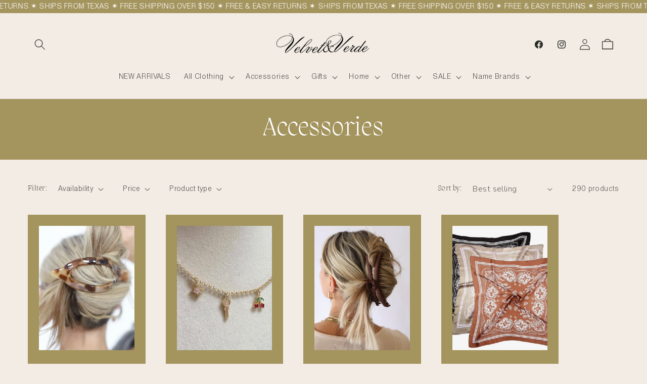

--- FILE ---
content_type: text/html; charset=utf-8
request_url: https://velvetandverde.com/collections/accessories
body_size: 57888
content:
<!doctype html>
<html class="js" lang="en">
  <head>
    <meta charset="utf-8">
    <meta http-equiv="X-UA-Compatible" content="IE=edge">
    <meta name="viewport" content="width=device-width,initial-scale=1">
    <meta name="theme-color" content="">
    <link rel="canonical" href="https://velvetandverde.com/collections/accessories"><link rel="icon" type="image/png" href="//velvetandverde.com/cdn/shop/files/Untitled_design_27.png?crop=center&height=32&v=1751044727&width=32"><link rel="preconnect" href="https://fonts.shopifycdn.com" crossorigin><title>
      Accessories
 &ndash; Velvet &amp; Verde</title>

    

    

<meta property="og:site_name" content="Velvet &amp; Verde">
<meta property="og:url" content="https://velvetandverde.com/collections/accessories">
<meta property="og:title" content="Accessories">
<meta property="og:type" content="website">
<meta property="og:description" content="Shop Velvet &amp; Verde for chic, edgy styles that speak for you—curated clothing &amp; accessories to make every outfit feel effortlessly confident."><meta property="og:image" content="http://velvetandverde.com/cdn/shop/files/Untitled_2800_x_1000_px_1200_x_628_px.png?v=1684426503">
  <meta property="og:image:secure_url" content="https://velvetandverde.com/cdn/shop/files/Untitled_2800_x_1000_px_1200_x_628_px.png?v=1684426503">
  <meta property="og:image:width" content="1200">
  <meta property="og:image:height" content="628"><meta name="twitter:card" content="summary_large_image">
<meta name="twitter:title" content="Accessories">
<meta name="twitter:description" content="Shop Velvet &amp; Verde for chic, edgy styles that speak for you—curated clothing &amp; accessories to make every outfit feel effortlessly confident.">


    <script src="//velvetandverde.com/cdn/shop/t/11/assets/constants.js?v=132983761750457495441750898234" defer="defer"></script>
    <script src="//velvetandverde.com/cdn/shop/t/11/assets/pubsub.js?v=25310214064522200911750898236" defer="defer"></script>
    <script src="//velvetandverde.com/cdn/shop/t/11/assets/global.js?v=184345515105158409801750898234" defer="defer"></script>
    <script src="//velvetandverde.com/cdn/shop/t/11/assets/details-disclosure.js?v=13653116266235556501750898234" defer="defer"></script>
    <script src="//velvetandverde.com/cdn/shop/t/11/assets/details-modal.js?v=25581673532751508451750898234" defer="defer"></script>
    <script src="//velvetandverde.com/cdn/shop/t/11/assets/search-form.js?v=133129549252120666541750898236" defer="defer"></script><script src="//velvetandverde.com/cdn/shop/t/11/assets/animations.js?v=88693664871331136111750898234" defer="defer"></script><script>window.performance && window.performance.mark && window.performance.mark('shopify.content_for_header.start');</script><meta name="facebook-domain-verification" content="15rh4cursjzm2br4s093yv3t8q2zwd">
<meta name="google-site-verification" content="0YvcjPQBB5SD9Kq3IlIli3WZuzqJR9NFUiBYoDIti-w">
<meta id="shopify-digital-wallet" name="shopify-digital-wallet" content="/67585704228/digital_wallets/dialog">
<meta name="shopify-checkout-api-token" content="0f58493b044fc3a81250c8a51bc230cf">
<meta id="in-context-paypal-metadata" data-shop-id="67585704228" data-venmo-supported="false" data-environment="production" data-locale="en_US" data-paypal-v4="true" data-currency="USD">
<link rel="alternate" type="application/atom+xml" title="Feed" href="/collections/accessories.atom" />
<link rel="next" href="/collections/accessories?page=2">
<link rel="alternate" type="application/json+oembed" href="https://velvetandverde.com/collections/accessories.oembed">
<script async="async" src="/checkouts/internal/preloads.js?locale=en-US"></script>
<link rel="preconnect" href="https://shop.app" crossorigin="anonymous">
<script async="async" src="https://shop.app/checkouts/internal/preloads.js?locale=en-US&shop_id=67585704228" crossorigin="anonymous"></script>
<script id="apple-pay-shop-capabilities" type="application/json">{"shopId":67585704228,"countryCode":"US","currencyCode":"USD","merchantCapabilities":["supports3DS"],"merchantId":"gid:\/\/shopify\/Shop\/67585704228","merchantName":"Velvet \u0026 Verde","requiredBillingContactFields":["postalAddress","email"],"requiredShippingContactFields":["postalAddress","email"],"shippingType":"shipping","supportedNetworks":["visa","masterCard","amex","discover","elo","jcb"],"total":{"type":"pending","label":"Velvet \u0026 Verde","amount":"1.00"},"shopifyPaymentsEnabled":true,"supportsSubscriptions":true}</script>
<script id="shopify-features" type="application/json">{"accessToken":"0f58493b044fc3a81250c8a51bc230cf","betas":["rich-media-storefront-analytics"],"domain":"velvetandverde.com","predictiveSearch":true,"shopId":67585704228,"locale":"en"}</script>
<script>var Shopify = Shopify || {};
Shopify.shop = "velvetandverde.myshopify.com";
Shopify.locale = "en";
Shopify.currency = {"active":"USD","rate":"1.0"};
Shopify.country = "US";
Shopify.theme = {"name":"beaute-shopify-theme-2-0","id":179756433700,"schema_name":"Dawn","schema_version":"15.3.0","theme_store_id":null,"role":"main"};
Shopify.theme.handle = "null";
Shopify.theme.style = {"id":null,"handle":null};
Shopify.cdnHost = "velvetandverde.com/cdn";
Shopify.routes = Shopify.routes || {};
Shopify.routes.root = "/";</script>
<script type="module">!function(o){(o.Shopify=o.Shopify||{}).modules=!0}(window);</script>
<script>!function(o){function n(){var o=[];function n(){o.push(Array.prototype.slice.apply(arguments))}return n.q=o,n}var t=o.Shopify=o.Shopify||{};t.loadFeatures=n(),t.autoloadFeatures=n()}(window);</script>
<script>
  window.ShopifyPay = window.ShopifyPay || {};
  window.ShopifyPay.apiHost = "shop.app\/pay";
  window.ShopifyPay.redirectState = null;
</script>
<script id="shop-js-analytics" type="application/json">{"pageType":"collection"}</script>
<script defer="defer" async type="module" src="//velvetandverde.com/cdn/shopifycloud/shop-js/modules/v2/client.init-shop-cart-sync_BN7fPSNr.en.esm.js"></script>
<script defer="defer" async type="module" src="//velvetandverde.com/cdn/shopifycloud/shop-js/modules/v2/chunk.common_Cbph3Kss.esm.js"></script>
<script defer="defer" async type="module" src="//velvetandverde.com/cdn/shopifycloud/shop-js/modules/v2/chunk.modal_DKumMAJ1.esm.js"></script>
<script type="module">
  await import("//velvetandverde.com/cdn/shopifycloud/shop-js/modules/v2/client.init-shop-cart-sync_BN7fPSNr.en.esm.js");
await import("//velvetandverde.com/cdn/shopifycloud/shop-js/modules/v2/chunk.common_Cbph3Kss.esm.js");
await import("//velvetandverde.com/cdn/shopifycloud/shop-js/modules/v2/chunk.modal_DKumMAJ1.esm.js");

  window.Shopify.SignInWithShop?.initShopCartSync?.({"fedCMEnabled":true,"windoidEnabled":true});

</script>
<script>
  window.Shopify = window.Shopify || {};
  if (!window.Shopify.featureAssets) window.Shopify.featureAssets = {};
  window.Shopify.featureAssets['shop-js'] = {"shop-cart-sync":["modules/v2/client.shop-cart-sync_CJVUk8Jm.en.esm.js","modules/v2/chunk.common_Cbph3Kss.esm.js","modules/v2/chunk.modal_DKumMAJ1.esm.js"],"init-fed-cm":["modules/v2/client.init-fed-cm_7Fvt41F4.en.esm.js","modules/v2/chunk.common_Cbph3Kss.esm.js","modules/v2/chunk.modal_DKumMAJ1.esm.js"],"init-shop-email-lookup-coordinator":["modules/v2/client.init-shop-email-lookup-coordinator_Cc088_bR.en.esm.js","modules/v2/chunk.common_Cbph3Kss.esm.js","modules/v2/chunk.modal_DKumMAJ1.esm.js"],"init-windoid":["modules/v2/client.init-windoid_hPopwJRj.en.esm.js","modules/v2/chunk.common_Cbph3Kss.esm.js","modules/v2/chunk.modal_DKumMAJ1.esm.js"],"shop-button":["modules/v2/client.shop-button_B0jaPSNF.en.esm.js","modules/v2/chunk.common_Cbph3Kss.esm.js","modules/v2/chunk.modal_DKumMAJ1.esm.js"],"shop-cash-offers":["modules/v2/client.shop-cash-offers_DPIskqss.en.esm.js","modules/v2/chunk.common_Cbph3Kss.esm.js","modules/v2/chunk.modal_DKumMAJ1.esm.js"],"shop-toast-manager":["modules/v2/client.shop-toast-manager_CK7RT69O.en.esm.js","modules/v2/chunk.common_Cbph3Kss.esm.js","modules/v2/chunk.modal_DKumMAJ1.esm.js"],"init-shop-cart-sync":["modules/v2/client.init-shop-cart-sync_BN7fPSNr.en.esm.js","modules/v2/chunk.common_Cbph3Kss.esm.js","modules/v2/chunk.modal_DKumMAJ1.esm.js"],"init-customer-accounts-sign-up":["modules/v2/client.init-customer-accounts-sign-up_CfPf4CXf.en.esm.js","modules/v2/client.shop-login-button_DeIztwXF.en.esm.js","modules/v2/chunk.common_Cbph3Kss.esm.js","modules/v2/chunk.modal_DKumMAJ1.esm.js"],"pay-button":["modules/v2/client.pay-button_CgIwFSYN.en.esm.js","modules/v2/chunk.common_Cbph3Kss.esm.js","modules/v2/chunk.modal_DKumMAJ1.esm.js"],"init-customer-accounts":["modules/v2/client.init-customer-accounts_DQ3x16JI.en.esm.js","modules/v2/client.shop-login-button_DeIztwXF.en.esm.js","modules/v2/chunk.common_Cbph3Kss.esm.js","modules/v2/chunk.modal_DKumMAJ1.esm.js"],"avatar":["modules/v2/client.avatar_BTnouDA3.en.esm.js"],"init-shop-for-new-customer-accounts":["modules/v2/client.init-shop-for-new-customer-accounts_CsZy_esa.en.esm.js","modules/v2/client.shop-login-button_DeIztwXF.en.esm.js","modules/v2/chunk.common_Cbph3Kss.esm.js","modules/v2/chunk.modal_DKumMAJ1.esm.js"],"shop-follow-button":["modules/v2/client.shop-follow-button_BRMJjgGd.en.esm.js","modules/v2/chunk.common_Cbph3Kss.esm.js","modules/v2/chunk.modal_DKumMAJ1.esm.js"],"checkout-modal":["modules/v2/client.checkout-modal_B9Drz_yf.en.esm.js","modules/v2/chunk.common_Cbph3Kss.esm.js","modules/v2/chunk.modal_DKumMAJ1.esm.js"],"shop-login-button":["modules/v2/client.shop-login-button_DeIztwXF.en.esm.js","modules/v2/chunk.common_Cbph3Kss.esm.js","modules/v2/chunk.modal_DKumMAJ1.esm.js"],"lead-capture":["modules/v2/client.lead-capture_DXYzFM3R.en.esm.js","modules/v2/chunk.common_Cbph3Kss.esm.js","modules/v2/chunk.modal_DKumMAJ1.esm.js"],"shop-login":["modules/v2/client.shop-login_CA5pJqmO.en.esm.js","modules/v2/chunk.common_Cbph3Kss.esm.js","modules/v2/chunk.modal_DKumMAJ1.esm.js"],"payment-terms":["modules/v2/client.payment-terms_BxzfvcZJ.en.esm.js","modules/v2/chunk.common_Cbph3Kss.esm.js","modules/v2/chunk.modal_DKumMAJ1.esm.js"]};
</script>
<script>(function() {
  var isLoaded = false;
  function asyncLoad() {
    if (isLoaded) return;
    isLoaded = true;
    var urls = ["https:\/\/snts-app.herokuapp.com\/get_script\/eb9cd632dd9b11eea271d60a03e4c6e9.js?shop=velvetandverde.myshopify.com","https:\/\/aura-apps.com\/shoppable\/engine\/js\/addons\/shoppable_gallery\/shoppable_gallery.js?shop=velvetandverde.myshopify.com","\/\/cdn.shopify.com\/proxy\/46cae0f8193ed17f2210e745051b0cd39e03aa8db19e295abed1ccaafad20591\/forms-akamai.smsbump.com\/799419\/form_313006.js?ver=1760717087\u0026shop=velvetandverde.myshopify.com\u0026sp-cache-control=cHVibGljLCBtYXgtYWdlPTkwMA","https:\/\/d18eg7dreypte5.cloudfront.net\/browse-abandonment\/smsbump_timer.js?shop=velvetandverde.myshopify.com","https:\/\/cdn.nfcube.com\/instafeed-a4ffe656c55b5dc9873b230743a5bcba.js?shop=velvetandverde.myshopify.com","\/\/cdn.shopify.com\/proxy\/85abaddc9ba7983044a21e6351f2f31690233e107745d5855bf0510c45c8c8fb\/forms-akamai.smsbump.com\/799419\/form_390720.js?ver=1759708296\u0026shop=velvetandverde.myshopify.com\u0026sp-cache-control=cHVibGljLCBtYXgtYWdlPTkwMA"];
    for (var i = 0; i < urls.length; i++) {
      var s = document.createElement('script');
      s.type = 'text/javascript';
      s.async = true;
      s.src = urls[i];
      var x = document.getElementsByTagName('script')[0];
      x.parentNode.insertBefore(s, x);
    }
  };
  if(window.attachEvent) {
    window.attachEvent('onload', asyncLoad);
  } else {
    window.addEventListener('load', asyncLoad, false);
  }
})();</script>
<script id="__st">var __st={"a":67585704228,"offset":-21600,"reqid":"73c88f1f-df3f-4ba7-bcc0-b2d5e9786c1a-1770099046","pageurl":"velvetandverde.com\/collections\/accessories","u":"5710517f77eb","p":"collection","rtyp":"collection","rid":472827822372};</script>
<script>window.ShopifyPaypalV4VisibilityTracking = true;</script>
<script id="captcha-bootstrap">!function(){'use strict';const t='contact',e='account',n='new_comment',o=[[t,t],['blogs',n],['comments',n],[t,'customer']],c=[[e,'customer_login'],[e,'guest_login'],[e,'recover_customer_password'],[e,'create_customer']],r=t=>t.map((([t,e])=>`form[action*='/${t}']:not([data-nocaptcha='true']) input[name='form_type'][value='${e}']`)).join(','),a=t=>()=>t?[...document.querySelectorAll(t)].map((t=>t.form)):[];function s(){const t=[...o],e=r(t);return a(e)}const i='password',u='form_key',d=['recaptcha-v3-token','g-recaptcha-response','h-captcha-response',i],f=()=>{try{return window.sessionStorage}catch{return}},m='__shopify_v',_=t=>t.elements[u];function p(t,e,n=!1){try{const o=window.sessionStorage,c=JSON.parse(o.getItem(e)),{data:r}=function(t){const{data:e,action:n}=t;return t[m]||n?{data:e,action:n}:{data:t,action:n}}(c);for(const[e,n]of Object.entries(r))t.elements[e]&&(t.elements[e].value=n);n&&o.removeItem(e)}catch(o){console.error('form repopulation failed',{error:o})}}const l='form_type',E='cptcha';function T(t){t.dataset[E]=!0}const w=window,h=w.document,L='Shopify',v='ce_forms',y='captcha';let A=!1;((t,e)=>{const n=(g='f06e6c50-85a8-45c8-87d0-21a2b65856fe',I='https://cdn.shopify.com/shopifycloud/storefront-forms-hcaptcha/ce_storefront_forms_captcha_hcaptcha.v1.5.2.iife.js',D={infoText:'Protected by hCaptcha',privacyText:'Privacy',termsText:'Terms'},(t,e,n)=>{const o=w[L][v],c=o.bindForm;if(c)return c(t,g,e,D).then(n);var r;o.q.push([[t,g,e,D],n]),r=I,A||(h.body.append(Object.assign(h.createElement('script'),{id:'captcha-provider',async:!0,src:r})),A=!0)});var g,I,D;w[L]=w[L]||{},w[L][v]=w[L][v]||{},w[L][v].q=[],w[L][y]=w[L][y]||{},w[L][y].protect=function(t,e){n(t,void 0,e),T(t)},Object.freeze(w[L][y]),function(t,e,n,w,h,L){const[v,y,A,g]=function(t,e,n){const i=e?o:[],u=t?c:[],d=[...i,...u],f=r(d),m=r(i),_=r(d.filter((([t,e])=>n.includes(e))));return[a(f),a(m),a(_),s()]}(w,h,L),I=t=>{const e=t.target;return e instanceof HTMLFormElement?e:e&&e.form},D=t=>v().includes(t);t.addEventListener('submit',(t=>{const e=I(t);if(!e)return;const n=D(e)&&!e.dataset.hcaptchaBound&&!e.dataset.recaptchaBound,o=_(e),c=g().includes(e)&&(!o||!o.value);(n||c)&&t.preventDefault(),c&&!n&&(function(t){try{if(!f())return;!function(t){const e=f();if(!e)return;const n=_(t);if(!n)return;const o=n.value;o&&e.removeItem(o)}(t);const e=Array.from(Array(32),(()=>Math.random().toString(36)[2])).join('');!function(t,e){_(t)||t.append(Object.assign(document.createElement('input'),{type:'hidden',name:u})),t.elements[u].value=e}(t,e),function(t,e){const n=f();if(!n)return;const o=[...t.querySelectorAll(`input[type='${i}']`)].map((({name:t})=>t)),c=[...d,...o],r={};for(const[a,s]of new FormData(t).entries())c.includes(a)||(r[a]=s);n.setItem(e,JSON.stringify({[m]:1,action:t.action,data:r}))}(t,e)}catch(e){console.error('failed to persist form',e)}}(e),e.submit())}));const S=(t,e)=>{t&&!t.dataset[E]&&(n(t,e.some((e=>e===t))),T(t))};for(const o of['focusin','change'])t.addEventListener(o,(t=>{const e=I(t);D(e)&&S(e,y())}));const B=e.get('form_key'),M=e.get(l),P=B&&M;t.addEventListener('DOMContentLoaded',(()=>{const t=y();if(P)for(const e of t)e.elements[l].value===M&&p(e,B);[...new Set([...A(),...v().filter((t=>'true'===t.dataset.shopifyCaptcha))])].forEach((e=>S(e,t)))}))}(h,new URLSearchParams(w.location.search),n,t,e,['guest_login'])})(!0,!0)}();</script>
<script integrity="sha256-4kQ18oKyAcykRKYeNunJcIwy7WH5gtpwJnB7kiuLZ1E=" data-source-attribution="shopify.loadfeatures" defer="defer" src="//velvetandverde.com/cdn/shopifycloud/storefront/assets/storefront/load_feature-a0a9edcb.js" crossorigin="anonymous"></script>
<script crossorigin="anonymous" defer="defer" src="//velvetandverde.com/cdn/shopifycloud/storefront/assets/shopify_pay/storefront-65b4c6d7.js?v=20250812"></script>
<script data-source-attribution="shopify.dynamic_checkout.dynamic.init">var Shopify=Shopify||{};Shopify.PaymentButton=Shopify.PaymentButton||{isStorefrontPortableWallets:!0,init:function(){window.Shopify.PaymentButton.init=function(){};var t=document.createElement("script");t.src="https://velvetandverde.com/cdn/shopifycloud/portable-wallets/latest/portable-wallets.en.js",t.type="module",document.head.appendChild(t)}};
</script>
<script data-source-attribution="shopify.dynamic_checkout.buyer_consent">
  function portableWalletsHideBuyerConsent(e){var t=document.getElementById("shopify-buyer-consent"),n=document.getElementById("shopify-subscription-policy-button");t&&n&&(t.classList.add("hidden"),t.setAttribute("aria-hidden","true"),n.removeEventListener("click",e))}function portableWalletsShowBuyerConsent(e){var t=document.getElementById("shopify-buyer-consent"),n=document.getElementById("shopify-subscription-policy-button");t&&n&&(t.classList.remove("hidden"),t.removeAttribute("aria-hidden"),n.addEventListener("click",e))}window.Shopify?.PaymentButton&&(window.Shopify.PaymentButton.hideBuyerConsent=portableWalletsHideBuyerConsent,window.Shopify.PaymentButton.showBuyerConsent=portableWalletsShowBuyerConsent);
</script>
<script data-source-attribution="shopify.dynamic_checkout.cart.bootstrap">document.addEventListener("DOMContentLoaded",(function(){function t(){return document.querySelector("shopify-accelerated-checkout-cart, shopify-accelerated-checkout")}if(t())Shopify.PaymentButton.init();else{new MutationObserver((function(e,n){t()&&(Shopify.PaymentButton.init(),n.disconnect())})).observe(document.body,{childList:!0,subtree:!0})}}));
</script>
<link id="shopify-accelerated-checkout-styles" rel="stylesheet" media="screen" href="https://velvetandverde.com/cdn/shopifycloud/portable-wallets/latest/accelerated-checkout-backwards-compat.css" crossorigin="anonymous">
<style id="shopify-accelerated-checkout-cart">
        #shopify-buyer-consent {
  margin-top: 1em;
  display: inline-block;
  width: 100%;
}

#shopify-buyer-consent.hidden {
  display: none;
}

#shopify-subscription-policy-button {
  background: none;
  border: none;
  padding: 0;
  text-decoration: underline;
  font-size: inherit;
  cursor: pointer;
}

#shopify-subscription-policy-button::before {
  box-shadow: none;
}

      </style>
<script id="sections-script" data-sections="header" defer="defer" src="//velvetandverde.com/cdn/shop/t/11/compiled_assets/scripts.js?v=5949"></script>
<script>window.performance && window.performance.mark && window.performance.mark('shopify.content_for_header.end');</script>


    <style data-shopify>
      @font-face {
  font-family: Nunito;
  font-weight: 300;
  font-style: normal;
  font-display: swap;
  src: url("//velvetandverde.com/cdn/fonts/nunito/nunito_n3.c1d7c2242f5519d084eafc479d7cc132bcc8c480.woff2") format("woff2"),
       url("//velvetandverde.com/cdn/fonts/nunito/nunito_n3.d543cae3671591d99f8b7ed9ea9ca8387fc73b09.woff") format("woff");
}

      @font-face {
  font-family: Nunito;
  font-weight: 700;
  font-style: normal;
  font-display: swap;
  src: url("//velvetandverde.com/cdn/fonts/nunito/nunito_n7.37cf9b8cf43b3322f7e6e13ad2aad62ab5dc9109.woff2") format("woff2"),
       url("//velvetandverde.com/cdn/fonts/nunito/nunito_n7.45cfcfadc6630011252d54d5f5a2c7c98f60d5de.woff") format("woff");
}

      @font-face {
  font-family: Nunito;
  font-weight: 300;
  font-style: italic;
  font-display: swap;
  src: url("//velvetandverde.com/cdn/fonts/nunito/nunito_i3.11db3ddffd5485d801b7a5d8a24c3b0e446751f1.woff2") format("woff2"),
       url("//velvetandverde.com/cdn/fonts/nunito/nunito_i3.7f37c552f86f3fb4c0aae0353840b033f9f464a0.woff") format("woff");
}

      @font-face {
  font-family: Nunito;
  font-weight: 700;
  font-style: italic;
  font-display: swap;
  src: url("//velvetandverde.com/cdn/fonts/nunito/nunito_i7.3f8ba2027bc9ceb1b1764ecab15bae73f86c4632.woff2") format("woff2"),
       url("//velvetandverde.com/cdn/fonts/nunito/nunito_i7.82bfb5f86ec77ada3c9f660da22064c2e46e1469.woff") format("woff");
}

      @font-face {
  font-family: Fraunces;
  font-weight: 300;
  font-style: normal;
  font-display: swap;
  src: url("//velvetandverde.com/cdn/fonts/fraunces/fraunces_n3.eb6167b8e91a4d1bd5856f011cf4040a1c7f82c4.woff2") format("woff2"),
       url("//velvetandverde.com/cdn/fonts/fraunces/fraunces_n3.358d9e4f36c5950dc30ac8bff0428c25af172c96.woff") format("woff");
}


      
        :root,
        .color-scheme-1 {
          --color-background: 243,236,228;
        
          --gradient-background: #f3ece4;
        

        

        --color-foreground: 39,42,37;
        --color-background-contrast: 204,174,140;
        --color-shadow: 18,18,18;
        --color-button: 186,182,147;
        --color-button-text: 255,255,255;
        --color-secondary-button: 243,236,228;
        --color-secondary-button-text: 39,42,37;
        --color-link: 39,42,37;
        --color-badge-foreground: 39,42,37;
        --color-badge-background: 243,236,228;
        --color-badge-border: 39,42,37;
        --payment-terms-background-color: rgb(243 236 228);
      }
      
        
        .color-scheme-2 {
          --color-background: 243,243,243;
        
          --gradient-background: #f3f3f3;
        

        

        --color-foreground: 18,18,18;
        --color-background-contrast: 179,179,179;
        --color-shadow: 18,18,18;
        --color-button: 18,18,18;
        --color-button-text: 255,255,255;
        --color-secondary-button: 243,243,243;
        --color-secondary-button-text: 18,18,18;
        --color-link: 18,18,18;
        --color-badge-foreground: 18,18,18;
        --color-badge-background: 243,243,243;
        --color-badge-border: 18,18,18;
        --payment-terms-background-color: rgb(243 243 243);
      }
      
        
        .color-scheme-3 {
          --color-background: 39,42,37;
        
          --gradient-background: #272a25;
        

        

        --color-foreground: 255,255,255;
        --color-background-contrast: 52,56,49;
        --color-shadow: 18,18,18;
        --color-button: 186,182,147;
        --color-button-text: 255,255,255;
        --color-secondary-button: 39,42,37;
        --color-secondary-button-text: 255,255,255;
        --color-link: 255,255,255;
        --color-badge-foreground: 255,255,255;
        --color-badge-background: 39,42,37;
        --color-badge-border: 255,255,255;
        --payment-terms-background-color: rgb(39 42 37);
      }
      
        
        .color-scheme-4 {
          --color-background: 39,42,37;
        
          --gradient-background: #272a25;
        

        

        --color-foreground: 255,255,255;
        --color-background-contrast: 52,56,49;
        --color-shadow: 18,18,18;
        --color-button: 255,255,255;
        --color-button-text: 39,42,37;
        --color-secondary-button: 39,42,37;
        --color-secondary-button-text: 255,255,255;
        --color-link: 255,255,255;
        --color-badge-foreground: 255,255,255;
        --color-badge-background: 39,42,37;
        --color-badge-border: 255,255,255;
        --payment-terms-background-color: rgb(39 42 37);
      }
      
        
        .color-scheme-5 {
          --color-background: 247,242,236;
        
          --gradient-background: #f7f2ec;
        

        

        --color-foreground: 36,40,51;
        --color-background-contrast: 209,181,146;
        --color-shadow: 18,18,18;
        --color-button: 36,40,51;
        --color-button-text: 255,255,255;
        --color-secondary-button: 247,242,236;
        --color-secondary-button-text: 36,40,51;
        --color-link: 36,40,51;
        --color-badge-foreground: 36,40,51;
        --color-badge-background: 247,242,236;
        --color-badge-border: 36,40,51;
        --payment-terms-background-color: rgb(247 242 236);
      }
      
        
        .color-scheme-553c4d19-9703-445f-9c07-461590f4aef1 {
          --color-background: 164,148,94;
        
          --gradient-background: #a4945e;
        

        

        --color-foreground: 255,255,255;
        --color-background-contrast: 83,75,47;
        --color-shadow: 18,18,18;
        --color-button: 243,236,228;
        --color-button-text: 164,148,94;
        --color-secondary-button: 164,148,94;
        --color-secondary-button-text: 243,236,228;
        --color-link: 243,236,228;
        --color-badge-foreground: 255,255,255;
        --color-badge-background: 164,148,94;
        --color-badge-border: 255,255,255;
        --payment-terms-background-color: rgb(164 148 94);
      }
      
        
        .color-scheme-ae2f9b81-8127-42ce-b99c-b80048338911 {
          --color-background: 33,105,191;
        
          --gradient-background: #2169bf;
        

        

        --color-foreground: 255,255,255;
        --color-background-contrast: 14,45,82;
        --color-shadow: 18,18,18;
        --color-button: 247,242,236;
        --color-button-text: 33,105,191;
        --color-secondary-button: 33,105,191;
        --color-secondary-button-text: 255,255,255;
        --color-link: 255,255,255;
        --color-badge-foreground: 255,255,255;
        --color-badge-background: 33,105,191;
        --color-badge-border: 255,255,255;
        --payment-terms-background-color: rgb(33 105 191);
      }
      

      body, .color-scheme-1, .color-scheme-2, .color-scheme-3, .color-scheme-4, .color-scheme-5, .color-scheme-553c4d19-9703-445f-9c07-461590f4aef1, .color-scheme-ae2f9b81-8127-42ce-b99c-b80048338911 {
        color: rgba(var(--color-foreground), 0.75);
        background-color: rgb(var(--color-background));
      }

      :root {
        --font-body-family: Nunito, sans-serif;
        --font-body-style: normal;
        --font-body-weight: 300;
        --font-body-weight-bold: 600;

        --font-heading-family: Fraunces, serif;
        --font-heading-style: normal;
        --font-heading-weight: 300;

        --font-body-scale: 1.1;
        --font-heading-scale: 1.1818181818181819;

        --media-padding: px;
        --media-border-opacity: 0.05;
        --media-border-width: 0px;
        --media-radius: 0px;
        --media-shadow-opacity: 0.0;
        --media-shadow-horizontal-offset: 0px;
        --media-shadow-vertical-offset: 4px;
        --media-shadow-blur-radius: 5px;
        --media-shadow-visible: 0;

        --page-width: 160rem;
        --page-width-margin: 0rem;

        --product-card-image-padding: 2.0rem;
        --product-card-corner-radius: 0.0rem;
        --product-card-text-alignment: center;
        --product-card-border-width: 0.0rem;
        --product-card-border-opacity: 1.0;
        --product-card-shadow-opacity: 0.0;
        --product-card-shadow-visible: 0;
        --product-card-shadow-horizontal-offset: 0.0rem;
        --product-card-shadow-vertical-offset: 0.4rem;
        --product-card-shadow-blur-radius: 0.5rem;

        --collection-card-image-padding: 2.0rem;
        --collection-card-corner-radius: 0.0rem;
        --collection-card-text-alignment: center;
        --collection-card-border-width: 0.0rem;
        --collection-card-border-opacity: 1.0;
        --collection-card-shadow-opacity: 0.0;
        --collection-card-shadow-visible: 0;
        --collection-card-shadow-horizontal-offset: 0.0rem;
        --collection-card-shadow-vertical-offset: 0.4rem;
        --collection-card-shadow-blur-radius: 0.5rem;

        --blog-card-image-padding: 1.0rem;
        --blog-card-corner-radius: 0.0rem;
        --blog-card-text-alignment: left;
        --blog-card-border-width: 0.0rem;
        --blog-card-border-opacity: 1.0;
        --blog-card-shadow-opacity: 0.0;
        --blog-card-shadow-visible: 0;
        --blog-card-shadow-horizontal-offset: 0.0rem;
        --blog-card-shadow-vertical-offset: 0.4rem;
        --blog-card-shadow-blur-radius: 0.5rem;

        --badge-corner-radius: 4.0rem;

        --popup-border-width: 1px;
        --popup-border-opacity: 0.1;
        --popup-corner-radius: 0px;
        --popup-shadow-opacity: 0.05;
        --popup-shadow-horizontal-offset: 0px;
        --popup-shadow-vertical-offset: 4px;
        --popup-shadow-blur-radius: 5px;

        --drawer-border-width: 1px;
        --drawer-border-opacity: 0.1;
        --drawer-shadow-opacity: 0.0;
        --drawer-shadow-horizontal-offset: 0px;
        --drawer-shadow-vertical-offset: 4px;
        --drawer-shadow-blur-radius: 5px;

        --spacing-sections-desktop: 0px;
        --spacing-sections-mobile: 0px;

        --grid-desktop-vertical-spacing: 20px;
        --grid-desktop-horizontal-spacing: 40px;
        --grid-mobile-vertical-spacing: 10px;
        --grid-mobile-horizontal-spacing: 20px;

        --text-boxes-border-opacity: 0.1;
        --text-boxes-border-width: 0px;
        --text-boxes-radius: 0px;
        --text-boxes-shadow-opacity: 0.0;
        --text-boxes-shadow-visible: 0;
        --text-boxes-shadow-horizontal-offset: 0px;
        --text-boxes-shadow-vertical-offset: 0px;
        --text-boxes-shadow-blur-radius: 5px;

        --buttons-radius: 0px;
        --buttons-radius-outset: 0px;
        --buttons-border-width: 1px;
        --buttons-border-opacity: 1.0;
        --buttons-shadow-opacity: 0.0;
        --buttons-shadow-visible: 0;
        --buttons-shadow-horizontal-offset: 0px;
        --buttons-shadow-vertical-offset: 4px;
        --buttons-shadow-blur-radius: 5px;
        --buttons-border-offset: 0px;

        --inputs-radius: 0px;
        --inputs-border-width: 1px;
        --inputs-border-opacity: 0.55;
        --inputs-shadow-opacity: 0.0;
        --inputs-shadow-horizontal-offset: 0px;
        --inputs-margin-offset: 0px;
        --inputs-shadow-vertical-offset: 4px;
        --inputs-shadow-blur-radius: 5px;
        --inputs-radius-outset: 0px;

        --variant-pills-radius: 40px;
        --variant-pills-border-width: 1px;
        --variant-pills-border-opacity: 0.55;
        --variant-pills-shadow-opacity: 0.0;
        --variant-pills-shadow-horizontal-offset: 0px;
        --variant-pills-shadow-vertical-offset: 4px;
        --variant-pills-shadow-blur-radius: 5px;
      }

      *,
      *::before,
      *::after {
        box-sizing: inherit;
      }

      html {
        box-sizing: border-box;
        font-size: calc(var(--font-body-scale) * 62.5%);
        height: 100%;
      }

      body {
        display: grid;
        grid-template-rows: auto auto 1fr auto;
        grid-template-columns: 100%;
        min-height: 100%;
        margin: 0;
        font-size: 1.5rem;
        letter-spacing: 0.06rem;
        line-height: calc(1 + 0.8 / var(--font-body-scale));
        font-family: var(--font-body-family);
        font-style: var(--font-body-style);
        font-weight: var(--font-body-weight);
      }

      @media screen and (min-width: 750px) {
        body {
          font-size: 1.6rem;
        }
      }
    </style>

    <link href="//velvetandverde.com/cdn/shop/t/11/assets/base.css?v=159841507637079171801750898234" rel="stylesheet" type="text/css" media="all" />
    <link rel="stylesheet" href="//velvetandverde.com/cdn/shop/t/11/assets/component-cart-items.css?v=123238115697927560811750898234" media="print" onload="this.media='all'">
      <link rel="preload" as="font" href="//velvetandverde.com/cdn/fonts/nunito/nunito_n3.c1d7c2242f5519d084eafc479d7cc132bcc8c480.woff2" type="font/woff2" crossorigin>
      

      <link rel="preload" as="font" href="//velvetandverde.com/cdn/fonts/fraunces/fraunces_n3.eb6167b8e91a4d1bd5856f011cf4040a1c7f82c4.woff2" type="font/woff2" crossorigin>
      
<link
        rel="stylesheet"
        href="//velvetandverde.com/cdn/shop/t/11/assets/component-predictive-search.css?v=118923337488134913561750898234"
        media="print"
        onload="this.media='all'"
      ><script>
      if (Shopify.designMode) {
        document.documentElement.classList.add('shopify-design-mode');
      }
    </script>
  
    <div id="shopify-section-custom-font-heading" class="shopify-section">
<style>
    @font-face {
  font-family: 'Migra Extralight';
  src: url(https://cdn.shopify.com/s/files/1/0679/1440/0064/files/Migra-Extralight.woff2?v=1687354836) format('woff2');

}

h1, h2, h3, h4, h5, h6, .h0, .h1, .h2, .h3, .h4, .h5{
font-family: 'Migra Extralight' !important;

}
</style>
      
</div>
 
    <div id="shopify-section-custom-font-body" class="shopify-section">
<style>
    @font-face {
  font-family: 'Europa Grotesk';
  src: url(https://cdn.shopify.com/s/files/1/0585/8692/3107/files/EuropaGroteskSH-Lig.woff2?v=1719318604) format('woff2');

}

p,span,body{
font-family: 'Europa Grotesk' !important;

}
</style>
      
</div>
<meta name="p:domain_verify" content="8563c14be09e770f70719f420a607b07"/>
<!-- Meta Pixel Code -->
<script>
!function(f,b,e,v,n,t,s)
{if(f.fbq)return;n=f.fbq=function(){n.callMethod?
n.callMethod.apply(n,arguments):n.queue.push(arguments)};
if(!f._fbq)f._fbq=n;n.push=n;n.loaded=!0;n.version='2.0';
n.queue=[];t=b.createElement(e);t.async=!0;
t.src=v;s=b.getElementsByTagName(e)[0];
s.parentNode.insertBefore(t,s)}(window, document,'script',
'https://connect.facebook.net/en_US/fbevents.js');
fbq('init', '1371140474639532');
fbq('track', 'PageView');
</script>
<noscript><img height="1" width="1" style="display:none"
src="https://www.facebook.com/tr?id=1371140474639532&ev=PageView&noscript=1"
/></noscript>
<!-- End Meta Pixel Code -->
  <!-- BEGIN app block: shopify://apps/judge-me-reviews/blocks/judgeme_core/61ccd3b1-a9f2-4160-9fe9-4fec8413e5d8 --><!-- Start of Judge.me Core -->






<link rel="dns-prefetch" href="https://cdnwidget.judge.me">
<link rel="dns-prefetch" href="https://cdn.judge.me">
<link rel="dns-prefetch" href="https://cdn1.judge.me">
<link rel="dns-prefetch" href="https://api.judge.me">

<script data-cfasync='false' class='jdgm-settings-script'>window.jdgmSettings={"pagination":5,"disable_web_reviews":false,"badge_no_review_text":"No reviews","badge_n_reviews_text":"{{ n }} review/reviews","hide_badge_preview_if_no_reviews":true,"badge_hide_text":false,"enforce_center_preview_badge":false,"widget_title":"Customer Reviews","widget_open_form_text":"Write a review","widget_close_form_text":"Cancel review","widget_refresh_page_text":"Refresh page","widget_summary_text":"Based on {{ number_of_reviews }} review/reviews","widget_no_review_text":"Be the first to write a review","widget_name_field_text":"Display name","widget_verified_name_field_text":"Verified Name (public)","widget_name_placeholder_text":"Display name","widget_required_field_error_text":"This field is required.","widget_email_field_text":"Email address","widget_verified_email_field_text":"Verified Email (private, can not be edited)","widget_email_placeholder_text":"Your email address","widget_email_field_error_text":"Please enter a valid email address.","widget_rating_field_text":"Rating","widget_review_title_field_text":"Review Title","widget_review_title_placeholder_text":"Give your review a title","widget_review_body_field_text":"Review content","widget_review_body_placeholder_text":"Start writing here...","widget_pictures_field_text":"Picture/Video (optional)","widget_submit_review_text":"Submit Review","widget_submit_verified_review_text":"Submit Verified Review","widget_submit_success_msg_with_auto_publish":"Thank you! Please refresh the page in a few moments to see your review. You can remove or edit your review by logging into \u003ca href='https://judge.me/login' target='_blank' rel='nofollow noopener'\u003eJudge.me\u003c/a\u003e","widget_submit_success_msg_no_auto_publish":"Thank you! Your review will be published as soon as it is approved by the shop admin. You can remove or edit your review by logging into \u003ca href='https://judge.me/login' target='_blank' rel='nofollow noopener'\u003eJudge.me\u003c/a\u003e","widget_show_default_reviews_out_of_total_text":"Showing {{ n_reviews_shown }} out of {{ n_reviews }} reviews.","widget_show_all_link_text":"Show all","widget_show_less_link_text":"Show less","widget_author_said_text":"{{ reviewer_name }} said:","widget_days_text":"{{ n }} days ago","widget_weeks_text":"{{ n }} week/weeks ago","widget_months_text":"{{ n }} month/months ago","widget_years_text":"{{ n }} year/years ago","widget_yesterday_text":"Yesterday","widget_today_text":"Today","widget_replied_text":"\u003e\u003e {{ shop_name }} replied:","widget_read_more_text":"Read more","widget_reviewer_name_as_initial":"","widget_rating_filter_color":"#fbcd0a","widget_rating_filter_see_all_text":"See all reviews","widget_sorting_most_recent_text":"Most Recent","widget_sorting_highest_rating_text":"Highest Rating","widget_sorting_lowest_rating_text":"Lowest Rating","widget_sorting_with_pictures_text":"Only Pictures","widget_sorting_most_helpful_text":"Most Helpful","widget_open_question_form_text":"Ask a question","widget_reviews_subtab_text":"Reviews","widget_questions_subtab_text":"Questions","widget_question_label_text":"Question","widget_answer_label_text":"Answer","widget_question_placeholder_text":"Write your question here","widget_submit_question_text":"Submit Question","widget_question_submit_success_text":"Thank you for your question! We will notify you once it gets answered.","verified_badge_text":"Verified","verified_badge_bg_color":"","verified_badge_text_color":"","verified_badge_placement":"left-of-reviewer-name","widget_review_max_height":"","widget_hide_border":false,"widget_social_share":false,"widget_thumb":false,"widget_review_location_show":false,"widget_location_format":"city_state_only","all_reviews_include_out_of_store_products":true,"all_reviews_out_of_store_text":"(out of store)","all_reviews_pagination":100,"all_reviews_product_name_prefix_text":"about","enable_review_pictures":true,"enable_question_anwser":false,"widget_theme":"default","review_date_format":"mm/dd/yyyy","default_sort_method":"most-recent","widget_product_reviews_subtab_text":"Product Reviews","widget_shop_reviews_subtab_text":"Shop Reviews","widget_other_products_reviews_text":"Reviews for other products","widget_store_reviews_subtab_text":"Store reviews","widget_no_store_reviews_text":"This store hasn't received any reviews yet","widget_web_restriction_product_reviews_text":"This product hasn't received any reviews yet","widget_no_items_text":"No items found","widget_show_more_text":"Show more","widget_write_a_store_review_text":"Write a Store Review","widget_other_languages_heading":"Reviews in Other Languages","widget_translate_review_text":"Translate review to {{ language }}","widget_translating_review_text":"Translating...","widget_show_original_translation_text":"Show original ({{ language }})","widget_translate_review_failed_text":"Review couldn't be translated.","widget_translate_review_retry_text":"Retry","widget_translate_review_try_again_later_text":"Try again later","show_product_url_for_grouped_product":false,"widget_sorting_pictures_first_text":"Pictures First","show_pictures_on_all_rev_page_mobile":false,"show_pictures_on_all_rev_page_desktop":false,"floating_tab_hide_mobile_install_preference":false,"floating_tab_button_name":"★ Reviews","floating_tab_title":"Let customers speak for us","floating_tab_button_color":"","floating_tab_button_background_color":"","floating_tab_url":"","floating_tab_url_enabled":false,"floating_tab_tab_style":"text","all_reviews_text_badge_text":"Customers rate us {{ shop.metafields.judgeme.all_reviews_rating | round: 1 }}/5 based on {{ shop.metafields.judgeme.all_reviews_count }} reviews.","all_reviews_text_badge_text_branded_style":"{{ shop.metafields.judgeme.all_reviews_rating | round: 1 }} out of 5 stars based on {{ shop.metafields.judgeme.all_reviews_count }} reviews","is_all_reviews_text_badge_a_link":false,"show_stars_for_all_reviews_text_badge":false,"all_reviews_text_badge_url":"","all_reviews_text_style":"branded","all_reviews_text_color_style":"judgeme_brand_color","all_reviews_text_color":"#108474","all_reviews_text_show_jm_brand":true,"featured_carousel_show_header":true,"featured_carousel_title":"Let customers speak for us","testimonials_carousel_title":"Customers are saying","videos_carousel_title":"Real customer stories","cards_carousel_title":"Customers are saying","featured_carousel_count_text":"from {{ n }} reviews","featured_carousel_add_link_to_all_reviews_page":false,"featured_carousel_url":"","featured_carousel_show_images":true,"featured_carousel_autoslide_interval":5,"featured_carousel_arrows_on_the_sides":false,"featured_carousel_height":250,"featured_carousel_width":80,"featured_carousel_image_size":0,"featured_carousel_image_height":250,"featured_carousel_arrow_color":"#eeeeee","verified_count_badge_style":"branded","verified_count_badge_orientation":"horizontal","verified_count_badge_color_style":"judgeme_brand_color","verified_count_badge_color":"#108474","is_verified_count_badge_a_link":false,"verified_count_badge_url":"","verified_count_badge_show_jm_brand":true,"widget_rating_preset_default":5,"widget_first_sub_tab":"product-reviews","widget_show_histogram":true,"widget_histogram_use_custom_color":false,"widget_pagination_use_custom_color":false,"widget_star_use_custom_color":false,"widget_verified_badge_use_custom_color":false,"widget_write_review_use_custom_color":false,"picture_reminder_submit_button":"Upload Pictures","enable_review_videos":false,"mute_video_by_default":false,"widget_sorting_videos_first_text":"Videos First","widget_review_pending_text":"Pending","featured_carousel_items_for_large_screen":3,"social_share_options_order":"Facebook,Twitter","remove_microdata_snippet":true,"disable_json_ld":false,"enable_json_ld_products":false,"preview_badge_show_question_text":false,"preview_badge_no_question_text":"No questions","preview_badge_n_question_text":"{{ number_of_questions }} question/questions","qa_badge_show_icon":false,"qa_badge_position":"same-row","remove_judgeme_branding":true,"widget_add_search_bar":false,"widget_search_bar_placeholder":"Search","widget_sorting_verified_only_text":"Verified only","featured_carousel_theme":"default","featured_carousel_show_rating":true,"featured_carousel_show_title":true,"featured_carousel_show_body":true,"featured_carousel_show_date":false,"featured_carousel_show_reviewer":true,"featured_carousel_show_product":false,"featured_carousel_header_background_color":"#108474","featured_carousel_header_text_color":"#ffffff","featured_carousel_name_product_separator":"reviewed","featured_carousel_full_star_background":"#108474","featured_carousel_empty_star_background":"#dadada","featured_carousel_vertical_theme_background":"#f9fafb","featured_carousel_verified_badge_enable":true,"featured_carousel_verified_badge_color":"#108474","featured_carousel_border_style":"round","featured_carousel_review_line_length_limit":3,"featured_carousel_more_reviews_button_text":"Read more reviews","featured_carousel_view_product_button_text":"View product","all_reviews_page_load_reviews_on":"scroll","all_reviews_page_load_more_text":"Load More Reviews","disable_fb_tab_reviews":false,"enable_ajax_cdn_cache":false,"widget_advanced_speed_features":5,"widget_public_name_text":"displayed publicly like","default_reviewer_name":"John Smith","default_reviewer_name_has_non_latin":true,"widget_reviewer_anonymous":"Anonymous","medals_widget_title":"Judge.me Review Medals","medals_widget_background_color":"#f9fafb","medals_widget_position":"footer_all_pages","medals_widget_border_color":"#f9fafb","medals_widget_verified_text_position":"left","medals_widget_use_monochromatic_version":false,"medals_widget_elements_color":"#108474","show_reviewer_avatar":true,"widget_invalid_yt_video_url_error_text":"Not a YouTube video URL","widget_max_length_field_error_text":"Please enter no more than {0} characters.","widget_show_country_flag":false,"widget_show_collected_via_shop_app":true,"widget_verified_by_shop_badge_style":"light","widget_verified_by_shop_text":"Verified by Shop","widget_show_photo_gallery":false,"widget_load_with_code_splitting":true,"widget_ugc_install_preference":false,"widget_ugc_title":"Made by us, Shared by you","widget_ugc_subtitle":"Tag us to see your picture featured in our page","widget_ugc_arrows_color":"#ffffff","widget_ugc_primary_button_text":"Buy Now","widget_ugc_primary_button_background_color":"#108474","widget_ugc_primary_button_text_color":"#ffffff","widget_ugc_primary_button_border_width":"0","widget_ugc_primary_button_border_style":"none","widget_ugc_primary_button_border_color":"#108474","widget_ugc_primary_button_border_radius":"25","widget_ugc_secondary_button_text":"Load More","widget_ugc_secondary_button_background_color":"#ffffff","widget_ugc_secondary_button_text_color":"#108474","widget_ugc_secondary_button_border_width":"2","widget_ugc_secondary_button_border_style":"solid","widget_ugc_secondary_button_border_color":"#108474","widget_ugc_secondary_button_border_radius":"25","widget_ugc_reviews_button_text":"View Reviews","widget_ugc_reviews_button_background_color":"#ffffff","widget_ugc_reviews_button_text_color":"#108474","widget_ugc_reviews_button_border_width":"2","widget_ugc_reviews_button_border_style":"solid","widget_ugc_reviews_button_border_color":"#108474","widget_ugc_reviews_button_border_radius":"25","widget_ugc_reviews_button_link_to":"judgeme-reviews-page","widget_ugc_show_post_date":true,"widget_ugc_max_width":"800","widget_rating_metafield_value_type":true,"widget_primary_color":"#A4945E","widget_enable_secondary_color":false,"widget_secondary_color":"#edf5f5","widget_summary_average_rating_text":"{{ average_rating }} out of 5","widget_media_grid_title":"Customer photos \u0026 videos","widget_media_grid_see_more_text":"See more","widget_round_style":false,"widget_show_product_medals":true,"widget_verified_by_judgeme_text":"Verified by Judge.me","widget_show_store_medals":true,"widget_verified_by_judgeme_text_in_store_medals":"Verified by Judge.me","widget_media_field_exceed_quantity_message":"Sorry, we can only accept {{ max_media }} for one review.","widget_media_field_exceed_limit_message":"{{ file_name }} is too large, please select a {{ media_type }} less than {{ size_limit }}MB.","widget_review_submitted_text":"Review Submitted!","widget_question_submitted_text":"Question Submitted!","widget_close_form_text_question":"Cancel","widget_write_your_answer_here_text":"Write your answer here","widget_enabled_branded_link":true,"widget_show_collected_by_judgeme":true,"widget_reviewer_name_color":"","widget_write_review_text_color":"","widget_write_review_bg_color":"","widget_collected_by_judgeme_text":"collected by Judge.me","widget_pagination_type":"standard","widget_load_more_text":"Load More","widget_load_more_color":"#108474","widget_full_review_text":"Full Review","widget_read_more_reviews_text":"Read More Reviews","widget_read_questions_text":"Read Questions","widget_questions_and_answers_text":"Questions \u0026 Answers","widget_verified_by_text":"Verified by","widget_verified_text":"Verified","widget_number_of_reviews_text":"{{ number_of_reviews }} reviews","widget_back_button_text":"Back","widget_next_button_text":"Next","widget_custom_forms_filter_button":"Filters","custom_forms_style":"horizontal","widget_show_review_information":false,"how_reviews_are_collected":"How reviews are collected?","widget_show_review_keywords":false,"widget_gdpr_statement":"How we use your data: We'll only contact you about the review you left, and only if necessary. By submitting your review, you agree to Judge.me's \u003ca href='https://judge.me/terms' target='_blank' rel='nofollow noopener'\u003eterms\u003c/a\u003e, \u003ca href='https://judge.me/privacy' target='_blank' rel='nofollow noopener'\u003eprivacy\u003c/a\u003e and \u003ca href='https://judge.me/content-policy' target='_blank' rel='nofollow noopener'\u003econtent\u003c/a\u003e policies.","widget_multilingual_sorting_enabled":false,"widget_translate_review_content_enabled":false,"widget_translate_review_content_method":"manual","popup_widget_review_selection":"automatically_with_pictures","popup_widget_round_border_style":true,"popup_widget_show_title":true,"popup_widget_show_body":true,"popup_widget_show_reviewer":false,"popup_widget_show_product":true,"popup_widget_show_pictures":true,"popup_widget_use_review_picture":true,"popup_widget_show_on_home_page":true,"popup_widget_show_on_product_page":true,"popup_widget_show_on_collection_page":true,"popup_widget_show_on_cart_page":true,"popup_widget_position":"bottom_left","popup_widget_first_review_delay":5,"popup_widget_duration":5,"popup_widget_interval":5,"popup_widget_review_count":5,"popup_widget_hide_on_mobile":true,"review_snippet_widget_round_border_style":true,"review_snippet_widget_card_color":"#FFFFFF","review_snippet_widget_slider_arrows_background_color":"#FFFFFF","review_snippet_widget_slider_arrows_color":"#000000","review_snippet_widget_star_color":"#108474","show_product_variant":false,"all_reviews_product_variant_label_text":"Variant: ","widget_show_verified_branding":false,"widget_ai_summary_title":"Customers say","widget_ai_summary_disclaimer":"AI-powered review summary based on recent customer reviews","widget_show_ai_summary":false,"widget_show_ai_summary_bg":false,"widget_show_review_title_input":true,"redirect_reviewers_invited_via_email":"external_form","request_store_review_after_product_review":false,"request_review_other_products_in_order":false,"review_form_color_scheme":"default","review_form_corner_style":"square","review_form_star_color":{},"review_form_text_color":"#333333","review_form_background_color":"#ffffff","review_form_field_background_color":"#fafafa","review_form_button_color":{},"review_form_button_text_color":"#ffffff","review_form_modal_overlay_color":"#000000","review_content_screen_title_text":"How would you rate this product?","review_content_introduction_text":"We would love it if you would share a bit about your experience.","store_review_form_title_text":"How would you rate this store?","store_review_form_introduction_text":"We would love it if you would share a bit about your experience.","show_review_guidance_text":true,"one_star_review_guidance_text":"Poor","five_star_review_guidance_text":"Great","customer_information_screen_title_text":"About you","customer_information_introduction_text":"Please tell us more about you.","custom_questions_screen_title_text":"Your experience in more detail","custom_questions_introduction_text":"Here are a few questions to help us understand more about your experience.","review_submitted_screen_title_text":"Thanks for your review!","review_submitted_screen_thank_you_text":"We are processing it and it will appear on the store soon.","review_submitted_screen_email_verification_text":"Please confirm your email by clicking the link we just sent you. This helps us keep reviews authentic.","review_submitted_request_store_review_text":"Would you like to share your experience of shopping with us?","review_submitted_review_other_products_text":"Would you like to review these products?","store_review_screen_title_text":"Would you like to share your experience of shopping with us?","store_review_introduction_text":"We value your feedback and use it to improve. Please share any thoughts or suggestions you have.","reviewer_media_screen_title_picture_text":"Share a picture","reviewer_media_introduction_picture_text":"Upload a photo to support your review.","reviewer_media_screen_title_video_text":"Share a video","reviewer_media_introduction_video_text":"Upload a video to support your review.","reviewer_media_screen_title_picture_or_video_text":"Share a picture or video","reviewer_media_introduction_picture_or_video_text":"Upload a photo or video to support your review.","reviewer_media_youtube_url_text":"Paste your Youtube URL here","advanced_settings_next_step_button_text":"Next","advanced_settings_close_review_button_text":"Close","modal_write_review_flow":false,"write_review_flow_required_text":"Required","write_review_flow_privacy_message_text":"We respect your privacy.","write_review_flow_anonymous_text":"Post review as anonymous","write_review_flow_visibility_text":"This won't be visible to other customers.","write_review_flow_multiple_selection_help_text":"Select as many as you like","write_review_flow_single_selection_help_text":"Select one option","write_review_flow_required_field_error_text":"This field is required","write_review_flow_invalid_email_error_text":"Please enter a valid email address","write_review_flow_max_length_error_text":"Max. {{ max_length }} characters.","write_review_flow_media_upload_text":"\u003cb\u003eClick to upload\u003c/b\u003e or drag and drop","write_review_flow_gdpr_statement":"We'll only contact you about your review if necessary. By submitting your review, you agree to our \u003ca href='https://judge.me/terms' target='_blank' rel='nofollow noopener'\u003eterms and conditions\u003c/a\u003e and \u003ca href='https://judge.me/privacy' target='_blank' rel='nofollow noopener'\u003eprivacy policy\u003c/a\u003e.","rating_only_reviews_enabled":false,"show_negative_reviews_help_screen":false,"new_review_flow_help_screen_rating_threshold":3,"negative_review_resolution_screen_title_text":"Tell us more","negative_review_resolution_text":"Your experience matters to us. If there were issues with your purchase, we're here to help. Feel free to reach out to us, we'd love the opportunity to make things right.","negative_review_resolution_button_text":"Contact us","negative_review_resolution_proceed_with_review_text":"Leave a review","negative_review_resolution_subject":"Issue with purchase from {{ shop_name }}.{{ order_name }}","preview_badge_collection_page_install_status":false,"widget_review_custom_css":"","preview_badge_custom_css":"","preview_badge_stars_count":"5-stars","featured_carousel_custom_css":"","floating_tab_custom_css":"","all_reviews_widget_custom_css":"","medals_widget_custom_css":"","verified_badge_custom_css":"","all_reviews_text_custom_css":"","transparency_badges_collected_via_store_invite":false,"transparency_badges_from_another_provider":false,"transparency_badges_collected_from_store_visitor":false,"transparency_badges_collected_by_verified_review_provider":false,"transparency_badges_earned_reward":false,"transparency_badges_collected_via_store_invite_text":"Review collected via store invitation","transparency_badges_from_another_provider_text":"Review collected from another provider","transparency_badges_collected_from_store_visitor_text":"Review collected from a store visitor","transparency_badges_written_in_google_text":"Review written in Google","transparency_badges_written_in_etsy_text":"Review written in Etsy","transparency_badges_written_in_shop_app_text":"Review written in Shop App","transparency_badges_earned_reward_text":"Review earned a reward for future purchase","product_review_widget_per_page":10,"widget_store_review_label_text":"Review about the store","checkout_comment_extension_title_on_product_page":"Customer Comments","checkout_comment_extension_num_latest_comment_show":5,"checkout_comment_extension_format":"name_and_timestamp","checkout_comment_customer_name":"last_initial","checkout_comment_comment_notification":true,"preview_badge_collection_page_install_preference":false,"preview_badge_home_page_install_preference":false,"preview_badge_product_page_install_preference":false,"review_widget_install_preference":"","review_carousel_install_preference":false,"floating_reviews_tab_install_preference":"none","verified_reviews_count_badge_install_preference":false,"all_reviews_text_install_preference":false,"review_widget_best_location":false,"judgeme_medals_install_preference":false,"review_widget_revamp_enabled":false,"review_widget_qna_enabled":false,"review_widget_header_theme":"minimal","review_widget_widget_title_enabled":true,"review_widget_header_text_size":"medium","review_widget_header_text_weight":"regular","review_widget_average_rating_style":"compact","review_widget_bar_chart_enabled":true,"review_widget_bar_chart_type":"numbers","review_widget_bar_chart_style":"standard","review_widget_expanded_media_gallery_enabled":false,"review_widget_reviews_section_theme":"standard","review_widget_image_style":"thumbnails","review_widget_review_image_ratio":"square","review_widget_stars_size":"medium","review_widget_verified_badge":"standard_text","review_widget_review_title_text_size":"medium","review_widget_review_text_size":"medium","review_widget_review_text_length":"medium","review_widget_number_of_columns_desktop":3,"review_widget_carousel_transition_speed":5,"review_widget_custom_questions_answers_display":"always","review_widget_button_text_color":"#FFFFFF","review_widget_text_color":"#000000","review_widget_lighter_text_color":"#7B7B7B","review_widget_corner_styling":"soft","review_widget_review_word_singular":"review","review_widget_review_word_plural":"reviews","review_widget_voting_label":"Helpful?","review_widget_shop_reply_label":"Reply from {{ shop_name }}:","review_widget_filters_title":"Filters","qna_widget_question_word_singular":"Question","qna_widget_question_word_plural":"Questions","qna_widget_answer_reply_label":"Answer from {{ answerer_name }}:","qna_content_screen_title_text":"Ask a question about this product","qna_widget_question_required_field_error_text":"Please enter your question.","qna_widget_flow_gdpr_statement":"We'll only contact you about your question if necessary. By submitting your question, you agree to our \u003ca href='https://judge.me/terms' target='_blank' rel='nofollow noopener'\u003eterms and conditions\u003c/a\u003e and \u003ca href='https://judge.me/privacy' target='_blank' rel='nofollow noopener'\u003eprivacy policy\u003c/a\u003e.","qna_widget_question_submitted_text":"Thanks for your question!","qna_widget_close_form_text_question":"Close","qna_widget_question_submit_success_text":"We’ll notify you by email when your question is answered.","all_reviews_widget_v2025_enabled":false,"all_reviews_widget_v2025_header_theme":"default","all_reviews_widget_v2025_widget_title_enabled":true,"all_reviews_widget_v2025_header_text_size":"medium","all_reviews_widget_v2025_header_text_weight":"regular","all_reviews_widget_v2025_average_rating_style":"compact","all_reviews_widget_v2025_bar_chart_enabled":true,"all_reviews_widget_v2025_bar_chart_type":"numbers","all_reviews_widget_v2025_bar_chart_style":"standard","all_reviews_widget_v2025_expanded_media_gallery_enabled":false,"all_reviews_widget_v2025_show_store_medals":true,"all_reviews_widget_v2025_show_photo_gallery":true,"all_reviews_widget_v2025_show_review_keywords":false,"all_reviews_widget_v2025_show_ai_summary":false,"all_reviews_widget_v2025_show_ai_summary_bg":false,"all_reviews_widget_v2025_add_search_bar":false,"all_reviews_widget_v2025_default_sort_method":"most-recent","all_reviews_widget_v2025_reviews_per_page":10,"all_reviews_widget_v2025_reviews_section_theme":"default","all_reviews_widget_v2025_image_style":"thumbnails","all_reviews_widget_v2025_review_image_ratio":"square","all_reviews_widget_v2025_stars_size":"medium","all_reviews_widget_v2025_verified_badge":"bold_badge","all_reviews_widget_v2025_review_title_text_size":"medium","all_reviews_widget_v2025_review_text_size":"medium","all_reviews_widget_v2025_review_text_length":"medium","all_reviews_widget_v2025_number_of_columns_desktop":3,"all_reviews_widget_v2025_carousel_transition_speed":5,"all_reviews_widget_v2025_custom_questions_answers_display":"always","all_reviews_widget_v2025_show_product_variant":false,"all_reviews_widget_v2025_show_reviewer_avatar":true,"all_reviews_widget_v2025_reviewer_name_as_initial":"","all_reviews_widget_v2025_review_location_show":false,"all_reviews_widget_v2025_location_format":"","all_reviews_widget_v2025_show_country_flag":false,"all_reviews_widget_v2025_verified_by_shop_badge_style":"light","all_reviews_widget_v2025_social_share":false,"all_reviews_widget_v2025_social_share_options_order":"Facebook,Twitter,LinkedIn,Pinterest","all_reviews_widget_v2025_pagination_type":"standard","all_reviews_widget_v2025_button_text_color":"#FFFFFF","all_reviews_widget_v2025_text_color":"#000000","all_reviews_widget_v2025_lighter_text_color":"#7B7B7B","all_reviews_widget_v2025_corner_styling":"soft","all_reviews_widget_v2025_title":"Customer reviews","all_reviews_widget_v2025_ai_summary_title":"Customers say about this store","all_reviews_widget_v2025_no_review_text":"Be the first to write a review","platform":"shopify","branding_url":"https://app.judge.me/reviews","branding_text":"Powered by Judge.me","locale":"en","reply_name":"Velvet \u0026 Verde","widget_version":"3.0","footer":true,"autopublish":true,"review_dates":true,"enable_custom_form":false,"shop_locale":"en","enable_multi_locales_translations":false,"show_review_title_input":true,"review_verification_email_status":"always","can_be_branded":true,"reply_name_text":"Velvet \u0026 Verde"};</script> <style class='jdgm-settings-style'>.jdgm-xx{left:0}:root{--jdgm-primary-color: #A4945E;--jdgm-secondary-color: rgba(164,148,94,0.1);--jdgm-star-color: #A4945E;--jdgm-write-review-text-color: white;--jdgm-write-review-bg-color: #A4945E;--jdgm-paginate-color: #A4945E;--jdgm-border-radius: 0;--jdgm-reviewer-name-color: #A4945E}.jdgm-histogram__bar-content{background-color:#A4945E}.jdgm-rev[data-verified-buyer=true] .jdgm-rev__icon.jdgm-rev__icon:after,.jdgm-rev__buyer-badge.jdgm-rev__buyer-badge{color:white;background-color:#A4945E}.jdgm-review-widget--small .jdgm-gallery.jdgm-gallery .jdgm-gallery__thumbnail-link:nth-child(8) .jdgm-gallery__thumbnail-wrapper.jdgm-gallery__thumbnail-wrapper:before{content:"See more"}@media only screen and (min-width: 768px){.jdgm-gallery.jdgm-gallery .jdgm-gallery__thumbnail-link:nth-child(8) .jdgm-gallery__thumbnail-wrapper.jdgm-gallery__thumbnail-wrapper:before{content:"See more"}}.jdgm-prev-badge[data-average-rating='0.00']{display:none !important}.jdgm-author-all-initials{display:none !important}.jdgm-author-last-initial{display:none !important}.jdgm-rev-widg__title{visibility:hidden}.jdgm-rev-widg__summary-text{visibility:hidden}.jdgm-prev-badge__text{visibility:hidden}.jdgm-rev__prod-link-prefix:before{content:'about'}.jdgm-rev__variant-label:before{content:'Variant: '}.jdgm-rev__out-of-store-text:before{content:'(out of store)'}@media only screen and (min-width: 768px){.jdgm-rev__pics .jdgm-rev_all-rev-page-picture-separator,.jdgm-rev__pics .jdgm-rev__product-picture{display:none}}@media only screen and (max-width: 768px){.jdgm-rev__pics .jdgm-rev_all-rev-page-picture-separator,.jdgm-rev__pics .jdgm-rev__product-picture{display:none}}.jdgm-preview-badge[data-template="product"]{display:none !important}.jdgm-preview-badge[data-template="collection"]{display:none !important}.jdgm-preview-badge[data-template="index"]{display:none !important}.jdgm-review-widget[data-from-snippet="true"]{display:none !important}.jdgm-verified-count-badget[data-from-snippet="true"]{display:none !important}.jdgm-carousel-wrapper[data-from-snippet="true"]{display:none !important}.jdgm-all-reviews-text[data-from-snippet="true"]{display:none !important}.jdgm-medals-section[data-from-snippet="true"]{display:none !important}.jdgm-ugc-media-wrapper[data-from-snippet="true"]{display:none !important}.jdgm-rev__transparency-badge[data-badge-type="review_collected_via_store_invitation"]{display:none !important}.jdgm-rev__transparency-badge[data-badge-type="review_collected_from_another_provider"]{display:none !important}.jdgm-rev__transparency-badge[data-badge-type="review_collected_from_store_visitor"]{display:none !important}.jdgm-rev__transparency-badge[data-badge-type="review_written_in_etsy"]{display:none !important}.jdgm-rev__transparency-badge[data-badge-type="review_written_in_google_business"]{display:none !important}.jdgm-rev__transparency-badge[data-badge-type="review_written_in_shop_app"]{display:none !important}.jdgm-rev__transparency-badge[data-badge-type="review_earned_for_future_purchase"]{display:none !important}.jdgm-review-snippet-widget .jdgm-rev-snippet-widget__cards-container .jdgm-rev-snippet-card{border-radius:8px;background:#fff}.jdgm-review-snippet-widget .jdgm-rev-snippet-widget__cards-container .jdgm-rev-snippet-card__rev-rating .jdgm-star{color:#108474}.jdgm-review-snippet-widget .jdgm-rev-snippet-widget__prev-btn,.jdgm-review-snippet-widget .jdgm-rev-snippet-widget__next-btn{border-radius:50%;background:#fff}.jdgm-review-snippet-widget .jdgm-rev-snippet-widget__prev-btn>svg,.jdgm-review-snippet-widget .jdgm-rev-snippet-widget__next-btn>svg{fill:#000}.jdgm-full-rev-modal.rev-snippet-widget .jm-mfp-container .jm-mfp-content,.jdgm-full-rev-modal.rev-snippet-widget .jm-mfp-container .jdgm-full-rev__icon,.jdgm-full-rev-modal.rev-snippet-widget .jm-mfp-container .jdgm-full-rev__pic-img,.jdgm-full-rev-modal.rev-snippet-widget .jm-mfp-container .jdgm-full-rev__reply{border-radius:8px}.jdgm-full-rev-modal.rev-snippet-widget .jm-mfp-container .jdgm-full-rev[data-verified-buyer="true"] .jdgm-full-rev__icon::after{border-radius:8px}.jdgm-full-rev-modal.rev-snippet-widget .jm-mfp-container .jdgm-full-rev .jdgm-rev__buyer-badge{border-radius:calc( 8px / 2 )}.jdgm-full-rev-modal.rev-snippet-widget .jm-mfp-container .jdgm-full-rev .jdgm-full-rev__replier::before{content:'Velvet &amp; Verde'}.jdgm-full-rev-modal.rev-snippet-widget .jm-mfp-container .jdgm-full-rev .jdgm-full-rev__product-button{border-radius:calc( 8px * 6 )}
</style> <style class='jdgm-settings-style'></style>

  
  
  
  <style class='jdgm-miracle-styles'>
  @-webkit-keyframes jdgm-spin{0%{-webkit-transform:rotate(0deg);-ms-transform:rotate(0deg);transform:rotate(0deg)}100%{-webkit-transform:rotate(359deg);-ms-transform:rotate(359deg);transform:rotate(359deg)}}@keyframes jdgm-spin{0%{-webkit-transform:rotate(0deg);-ms-transform:rotate(0deg);transform:rotate(0deg)}100%{-webkit-transform:rotate(359deg);-ms-transform:rotate(359deg);transform:rotate(359deg)}}@font-face{font-family:'JudgemeStar';src:url("[data-uri]") format("woff");font-weight:normal;font-style:normal}.jdgm-star{font-family:'JudgemeStar';display:inline !important;text-decoration:none !important;padding:0 4px 0 0 !important;margin:0 !important;font-weight:bold;opacity:1;-webkit-font-smoothing:antialiased;-moz-osx-font-smoothing:grayscale}.jdgm-star:hover{opacity:1}.jdgm-star:last-of-type{padding:0 !important}.jdgm-star.jdgm--on:before{content:"\e000"}.jdgm-star.jdgm--off:before{content:"\e001"}.jdgm-star.jdgm--half:before{content:"\e002"}.jdgm-widget *{margin:0;line-height:1.4;-webkit-box-sizing:border-box;-moz-box-sizing:border-box;box-sizing:border-box;-webkit-overflow-scrolling:touch}.jdgm-hidden{display:none !important;visibility:hidden !important}.jdgm-temp-hidden{display:none}.jdgm-spinner{width:40px;height:40px;margin:auto;border-radius:50%;border-top:2px solid #eee;border-right:2px solid #eee;border-bottom:2px solid #eee;border-left:2px solid #ccc;-webkit-animation:jdgm-spin 0.8s infinite linear;animation:jdgm-spin 0.8s infinite linear}.jdgm-prev-badge{display:block !important}

</style>


  
  
   


<script data-cfasync='false' class='jdgm-script'>
!function(e){window.jdgm=window.jdgm||{},jdgm.CDN_HOST="https://cdnwidget.judge.me/",jdgm.CDN_HOST_ALT="https://cdn2.judge.me/cdn/widget_frontend/",jdgm.API_HOST="https://api.judge.me/",jdgm.CDN_BASE_URL="https://cdn.shopify.com/extensions/019c1f58-5200-74ed-9d18-af8a09780747/judgeme-extensions-334/assets/",
jdgm.docReady=function(d){(e.attachEvent?"complete"===e.readyState:"loading"!==e.readyState)?
setTimeout(d,0):e.addEventListener("DOMContentLoaded",d)},jdgm.loadCSS=function(d,t,o,a){
!o&&jdgm.loadCSS.requestedUrls.indexOf(d)>=0||(jdgm.loadCSS.requestedUrls.push(d),
(a=e.createElement("link")).rel="stylesheet",a.class="jdgm-stylesheet",a.media="nope!",
a.href=d,a.onload=function(){this.media="all",t&&setTimeout(t)},e.body.appendChild(a))},
jdgm.loadCSS.requestedUrls=[],jdgm.loadJS=function(e,d){var t=new XMLHttpRequest;
t.onreadystatechange=function(){4===t.readyState&&(Function(t.response)(),d&&d(t.response))},
t.open("GET",e),t.onerror=function(){if(e.indexOf(jdgm.CDN_HOST)===0&&jdgm.CDN_HOST_ALT!==jdgm.CDN_HOST){var f=e.replace(jdgm.CDN_HOST,jdgm.CDN_HOST_ALT);jdgm.loadJS(f,d)}},t.send()},jdgm.docReady((function(){(window.jdgmLoadCSS||e.querySelectorAll(
".jdgm-widget, .jdgm-all-reviews-page").length>0)&&(jdgmSettings.widget_load_with_code_splitting?
parseFloat(jdgmSettings.widget_version)>=3?jdgm.loadCSS(jdgm.CDN_HOST+"widget_v3/base.css"):
jdgm.loadCSS(jdgm.CDN_HOST+"widget/base.css"):jdgm.loadCSS(jdgm.CDN_HOST+"shopify_v2.css"),
jdgm.loadJS(jdgm.CDN_HOST+"loa"+"der.js"))}))}(document);
</script>
<noscript><link rel="stylesheet" type="text/css" media="all" href="https://cdnwidget.judge.me/shopify_v2.css"></noscript>

<!-- BEGIN app snippet: theme_fix_tags --><script>
  (function() {
    var jdgmThemeFixes = null;
    if (!jdgmThemeFixes) return;
    var thisThemeFix = jdgmThemeFixes[Shopify.theme.id];
    if (!thisThemeFix) return;

    if (thisThemeFix.html) {
      document.addEventListener("DOMContentLoaded", function() {
        var htmlDiv = document.createElement('div');
        htmlDiv.classList.add('jdgm-theme-fix-html');
        htmlDiv.innerHTML = thisThemeFix.html;
        document.body.append(htmlDiv);
      });
    };

    if (thisThemeFix.css) {
      var styleTag = document.createElement('style');
      styleTag.classList.add('jdgm-theme-fix-style');
      styleTag.innerHTML = thisThemeFix.css;
      document.head.append(styleTag);
    };

    if (thisThemeFix.js) {
      var scriptTag = document.createElement('script');
      scriptTag.classList.add('jdgm-theme-fix-script');
      scriptTag.innerHTML = thisThemeFix.js;
      document.head.append(scriptTag);
    };
  })();
</script>
<!-- END app snippet -->
<!-- End of Judge.me Core -->



<!-- END app block --><!-- BEGIN app block: shopify://apps/instafeed/blocks/head-block/c447db20-095d-4a10-9725-b5977662c9d5 --><link rel="preconnect" href="https://cdn.nfcube.com/">
<link rel="preconnect" href="https://scontent.cdninstagram.com/">


  <script>
    document.addEventListener('DOMContentLoaded', function () {
      let instafeedScript = document.createElement('script');

      
        instafeedScript.src = 'https://cdn.nfcube.com/instafeed-a4ffe656c55b5dc9873b230743a5bcba.js';
      

      document.body.appendChild(instafeedScript);
    });
  </script>





<!-- END app block --><script src="https://cdn.shopify.com/extensions/019c1f58-5200-74ed-9d18-af8a09780747/judgeme-extensions-334/assets/loader.js" type="text/javascript" defer="defer"></script>
<script src="https://cdn.shopify.com/extensions/019bfce9-eaff-7991-997d-b4364f2c4f3c/terms-relentless-136/assets/terms.js" type="text/javascript" defer="defer"></script>
<link href="https://cdn.shopify.com/extensions/019bfce9-eaff-7991-997d-b4364f2c4f3c/terms-relentless-136/assets/style.min.css" rel="stylesheet" type="text/css" media="all">
<link href="https://monorail-edge.shopifysvc.com" rel="dns-prefetch">
<script>(function(){if ("sendBeacon" in navigator && "performance" in window) {try {var session_token_from_headers = performance.getEntriesByType('navigation')[0].serverTiming.find(x => x.name == '_s').description;} catch {var session_token_from_headers = undefined;}var session_cookie_matches = document.cookie.match(/_shopify_s=([^;]*)/);var session_token_from_cookie = session_cookie_matches && session_cookie_matches.length === 2 ? session_cookie_matches[1] : "";var session_token = session_token_from_headers || session_token_from_cookie || "";function handle_abandonment_event(e) {var entries = performance.getEntries().filter(function(entry) {return /monorail-edge.shopifysvc.com/.test(entry.name);});if (!window.abandonment_tracked && entries.length === 0) {window.abandonment_tracked = true;var currentMs = Date.now();var navigation_start = performance.timing.navigationStart;var payload = {shop_id: 67585704228,url: window.location.href,navigation_start,duration: currentMs - navigation_start,session_token,page_type: "collection"};window.navigator.sendBeacon("https://monorail-edge.shopifysvc.com/v1/produce", JSON.stringify({schema_id: "online_store_buyer_site_abandonment/1.1",payload: payload,metadata: {event_created_at_ms: currentMs,event_sent_at_ms: currentMs}}));}}window.addEventListener('pagehide', handle_abandonment_event);}}());</script>
<script id="web-pixels-manager-setup">(function e(e,d,r,n,o){if(void 0===o&&(o={}),!Boolean(null===(a=null===(i=window.Shopify)||void 0===i?void 0:i.analytics)||void 0===a?void 0:a.replayQueue)){var i,a;window.Shopify=window.Shopify||{};var t=window.Shopify;t.analytics=t.analytics||{};var s=t.analytics;s.replayQueue=[],s.publish=function(e,d,r){return s.replayQueue.push([e,d,r]),!0};try{self.performance.mark("wpm:start")}catch(e){}var l=function(){var e={modern:/Edge?\/(1{2}[4-9]|1[2-9]\d|[2-9]\d{2}|\d{4,})\.\d+(\.\d+|)|Firefox\/(1{2}[4-9]|1[2-9]\d|[2-9]\d{2}|\d{4,})\.\d+(\.\d+|)|Chrom(ium|e)\/(9{2}|\d{3,})\.\d+(\.\d+|)|(Maci|X1{2}).+ Version\/(15\.\d+|(1[6-9]|[2-9]\d|\d{3,})\.\d+)([,.]\d+|)( \(\w+\)|)( Mobile\/\w+|) Safari\/|Chrome.+OPR\/(9{2}|\d{3,})\.\d+\.\d+|(CPU[ +]OS|iPhone[ +]OS|CPU[ +]iPhone|CPU IPhone OS|CPU iPad OS)[ +]+(15[._]\d+|(1[6-9]|[2-9]\d|\d{3,})[._]\d+)([._]\d+|)|Android:?[ /-](13[3-9]|1[4-9]\d|[2-9]\d{2}|\d{4,})(\.\d+|)(\.\d+|)|Android.+Firefox\/(13[5-9]|1[4-9]\d|[2-9]\d{2}|\d{4,})\.\d+(\.\d+|)|Android.+Chrom(ium|e)\/(13[3-9]|1[4-9]\d|[2-9]\d{2}|\d{4,})\.\d+(\.\d+|)|SamsungBrowser\/([2-9]\d|\d{3,})\.\d+/,legacy:/Edge?\/(1[6-9]|[2-9]\d|\d{3,})\.\d+(\.\d+|)|Firefox\/(5[4-9]|[6-9]\d|\d{3,})\.\d+(\.\d+|)|Chrom(ium|e)\/(5[1-9]|[6-9]\d|\d{3,})\.\d+(\.\d+|)([\d.]+$|.*Safari\/(?![\d.]+ Edge\/[\d.]+$))|(Maci|X1{2}).+ Version\/(10\.\d+|(1[1-9]|[2-9]\d|\d{3,})\.\d+)([,.]\d+|)( \(\w+\)|)( Mobile\/\w+|) Safari\/|Chrome.+OPR\/(3[89]|[4-9]\d|\d{3,})\.\d+\.\d+|(CPU[ +]OS|iPhone[ +]OS|CPU[ +]iPhone|CPU IPhone OS|CPU iPad OS)[ +]+(10[._]\d+|(1[1-9]|[2-9]\d|\d{3,})[._]\d+)([._]\d+|)|Android:?[ /-](13[3-9]|1[4-9]\d|[2-9]\d{2}|\d{4,})(\.\d+|)(\.\d+|)|Mobile Safari.+OPR\/([89]\d|\d{3,})\.\d+\.\d+|Android.+Firefox\/(13[5-9]|1[4-9]\d|[2-9]\d{2}|\d{4,})\.\d+(\.\d+|)|Android.+Chrom(ium|e)\/(13[3-9]|1[4-9]\d|[2-9]\d{2}|\d{4,})\.\d+(\.\d+|)|Android.+(UC? ?Browser|UCWEB|U3)[ /]?(15\.([5-9]|\d{2,})|(1[6-9]|[2-9]\d|\d{3,})\.\d+)\.\d+|SamsungBrowser\/(5\.\d+|([6-9]|\d{2,})\.\d+)|Android.+MQ{2}Browser\/(14(\.(9|\d{2,})|)|(1[5-9]|[2-9]\d|\d{3,})(\.\d+|))(\.\d+|)|K[Aa][Ii]OS\/(3\.\d+|([4-9]|\d{2,})\.\d+)(\.\d+|)/},d=e.modern,r=e.legacy,n=navigator.userAgent;return n.match(d)?"modern":n.match(r)?"legacy":"unknown"}(),u="modern"===l?"modern":"legacy",c=(null!=n?n:{modern:"",legacy:""})[u],f=function(e){return[e.baseUrl,"/wpm","/b",e.hashVersion,"modern"===e.buildTarget?"m":"l",".js"].join("")}({baseUrl:d,hashVersion:r,buildTarget:u}),m=function(e){var d=e.version,r=e.bundleTarget,n=e.surface,o=e.pageUrl,i=e.monorailEndpoint;return{emit:function(e){var a=e.status,t=e.errorMsg,s=(new Date).getTime(),l=JSON.stringify({metadata:{event_sent_at_ms:s},events:[{schema_id:"web_pixels_manager_load/3.1",payload:{version:d,bundle_target:r,page_url:o,status:a,surface:n,error_msg:t},metadata:{event_created_at_ms:s}}]});if(!i)return console&&console.warn&&console.warn("[Web Pixels Manager] No Monorail endpoint provided, skipping logging."),!1;try{return self.navigator.sendBeacon.bind(self.navigator)(i,l)}catch(e){}var u=new XMLHttpRequest;try{return u.open("POST",i,!0),u.setRequestHeader("Content-Type","text/plain"),u.send(l),!0}catch(e){return console&&console.warn&&console.warn("[Web Pixels Manager] Got an unhandled error while logging to Monorail."),!1}}}}({version:r,bundleTarget:l,surface:e.surface,pageUrl:self.location.href,monorailEndpoint:e.monorailEndpoint});try{o.browserTarget=l,function(e){var d=e.src,r=e.async,n=void 0===r||r,o=e.onload,i=e.onerror,a=e.sri,t=e.scriptDataAttributes,s=void 0===t?{}:t,l=document.createElement("script"),u=document.querySelector("head"),c=document.querySelector("body");if(l.async=n,l.src=d,a&&(l.integrity=a,l.crossOrigin="anonymous"),s)for(var f in s)if(Object.prototype.hasOwnProperty.call(s,f))try{l.dataset[f]=s[f]}catch(e){}if(o&&l.addEventListener("load",o),i&&l.addEventListener("error",i),u)u.appendChild(l);else{if(!c)throw new Error("Did not find a head or body element to append the script");c.appendChild(l)}}({src:f,async:!0,onload:function(){if(!function(){var e,d;return Boolean(null===(d=null===(e=window.Shopify)||void 0===e?void 0:e.analytics)||void 0===d?void 0:d.initialized)}()){var d=window.webPixelsManager.init(e)||void 0;if(d){var r=window.Shopify.analytics;r.replayQueue.forEach((function(e){var r=e[0],n=e[1],o=e[2];d.publishCustomEvent(r,n,o)})),r.replayQueue=[],r.publish=d.publishCustomEvent,r.visitor=d.visitor,r.initialized=!0}}},onerror:function(){return m.emit({status:"failed",errorMsg:"".concat(f," has failed to load")})},sri:function(e){var d=/^sha384-[A-Za-z0-9+/=]+$/;return"string"==typeof e&&d.test(e)}(c)?c:"",scriptDataAttributes:o}),m.emit({status:"loading"})}catch(e){m.emit({status:"failed",errorMsg:(null==e?void 0:e.message)||"Unknown error"})}}})({shopId: 67585704228,storefrontBaseUrl: "https://velvetandverde.com",extensionsBaseUrl: "https://extensions.shopifycdn.com/cdn/shopifycloud/web-pixels-manager",monorailEndpoint: "https://monorail-edge.shopifysvc.com/unstable/produce_batch",surface: "storefront-renderer",enabledBetaFlags: ["2dca8a86"],webPixelsConfigList: [{"id":"1481802020","configuration":"{\"webPixelName\":\"Judge.me\"}","eventPayloadVersion":"v1","runtimeContext":"STRICT","scriptVersion":"34ad157958823915625854214640f0bf","type":"APP","apiClientId":683015,"privacyPurposes":["ANALYTICS"],"dataSharingAdjustments":{"protectedCustomerApprovalScopes":["read_customer_email","read_customer_name","read_customer_personal_data","read_customer_phone"]}},{"id":"850657572","configuration":"{\"config\":\"{\\\"pixel_id\\\":\\\"G-RB65R1XQXS\\\",\\\"target_country\\\":\\\"US\\\",\\\"gtag_events\\\":[{\\\"type\\\":\\\"begin_checkout\\\",\\\"action_label\\\":\\\"G-RB65R1XQXS\\\"},{\\\"type\\\":\\\"search\\\",\\\"action_label\\\":\\\"G-RB65R1XQXS\\\"},{\\\"type\\\":\\\"view_item\\\",\\\"action_label\\\":[\\\"G-RB65R1XQXS\\\",\\\"MC-8HDTF0YNJY\\\"]},{\\\"type\\\":\\\"purchase\\\",\\\"action_label\\\":[\\\"G-RB65R1XQXS\\\",\\\"MC-8HDTF0YNJY\\\"]},{\\\"type\\\":\\\"page_view\\\",\\\"action_label\\\":[\\\"G-RB65R1XQXS\\\",\\\"MC-8HDTF0YNJY\\\"]},{\\\"type\\\":\\\"add_payment_info\\\",\\\"action_label\\\":\\\"G-RB65R1XQXS\\\"},{\\\"type\\\":\\\"add_to_cart\\\",\\\"action_label\\\":\\\"G-RB65R1XQXS\\\"}],\\\"enable_monitoring_mode\\\":false}\"}","eventPayloadVersion":"v1","runtimeContext":"OPEN","scriptVersion":"b2a88bafab3e21179ed38636efcd8a93","type":"APP","apiClientId":1780363,"privacyPurposes":[],"dataSharingAdjustments":{"protectedCustomerApprovalScopes":["read_customer_address","read_customer_email","read_customer_name","read_customer_personal_data","read_customer_phone"]}},{"id":"309657892","configuration":"{\"store\":\"velvetandverde.myshopify.com\"}","eventPayloadVersion":"v1","runtimeContext":"STRICT","scriptVersion":"281adb97b4f6f92355e784671c2fdee2","type":"APP","apiClientId":740217,"privacyPurposes":["ANALYTICS","MARKETING","SALE_OF_DATA"],"dataSharingAdjustments":{"protectedCustomerApprovalScopes":["read_customer_address","read_customer_email","read_customer_name","read_customer_personal_data","read_customer_phone"]}},{"id":"254247204","configuration":"{\"pixel_id\":\"2634030913406074\",\"pixel_type\":\"facebook_pixel\",\"metaapp_system_user_token\":\"-\"}","eventPayloadVersion":"v1","runtimeContext":"OPEN","scriptVersion":"ca16bc87fe92b6042fbaa3acc2fbdaa6","type":"APP","apiClientId":2329312,"privacyPurposes":["ANALYTICS","MARKETING","SALE_OF_DATA"],"dataSharingAdjustments":{"protectedCustomerApprovalScopes":["read_customer_address","read_customer_email","read_customer_name","read_customer_personal_data","read_customer_phone"]}},{"id":"188809508","configuration":"{\"tagID\":\"2614254545835\"}","eventPayloadVersion":"v1","runtimeContext":"STRICT","scriptVersion":"18031546ee651571ed29edbe71a3550b","type":"APP","apiClientId":3009811,"privacyPurposes":["ANALYTICS","MARKETING","SALE_OF_DATA"],"dataSharingAdjustments":{"protectedCustomerApprovalScopes":["read_customer_address","read_customer_email","read_customer_name","read_customer_personal_data","read_customer_phone"]}},{"id":"shopify-app-pixel","configuration":"{}","eventPayloadVersion":"v1","runtimeContext":"STRICT","scriptVersion":"0450","apiClientId":"shopify-pixel","type":"APP","privacyPurposes":["ANALYTICS","MARKETING"]},{"id":"shopify-custom-pixel","eventPayloadVersion":"v1","runtimeContext":"LAX","scriptVersion":"0450","apiClientId":"shopify-pixel","type":"CUSTOM","privacyPurposes":["ANALYTICS","MARKETING"]}],isMerchantRequest: false,initData: {"shop":{"name":"Velvet \u0026 Verde","paymentSettings":{"currencyCode":"USD"},"myshopifyDomain":"velvetandverde.myshopify.com","countryCode":"US","storefrontUrl":"https:\/\/velvetandverde.com"},"customer":null,"cart":null,"checkout":null,"productVariants":[],"purchasingCompany":null},},"https://velvetandverde.com/cdn","3918e4e0wbf3ac3cepc5707306mb02b36c6",{"modern":"","legacy":""},{"shopId":"67585704228","storefrontBaseUrl":"https:\/\/velvetandverde.com","extensionBaseUrl":"https:\/\/extensions.shopifycdn.com\/cdn\/shopifycloud\/web-pixels-manager","surface":"storefront-renderer","enabledBetaFlags":"[\"2dca8a86\"]","isMerchantRequest":"false","hashVersion":"3918e4e0wbf3ac3cepc5707306mb02b36c6","publish":"custom","events":"[[\"page_viewed\",{}],[\"collection_viewed\",{\"collection\":{\"id\":\"472827822372\",\"title\":\"Accessories\",\"productVariants\":[{\"price\":{\"amount\":13.99,\"currencyCode\":\"USD\"},\"product\":{\"title\":\"Lay Down Claw 2.0 | KAXI | BEST SELLER\",\"vendor\":\"Velvet \u0026 Verde\",\"id\":\"10022208209188\",\"untranslatedTitle\":\"Lay Down Claw 2.0 | KAXI | BEST SELLER\",\"url\":\"\/products\/lay-down-claw-2-0-kaxi\",\"type\":\"Hair Accessories\"},\"id\":\"50787172024612\",\"image\":{\"src\":\"\/\/velvetandverde.com\/cdn\/shop\/files\/I0A2467.webp?v=1751743197\"},\"sku\":null,\"title\":\"Matte Light Brown\",\"untranslatedTitle\":\"Matte Light Brown\"},{\"price\":{\"amount\":6.0,\"currencyCode\":\"USD\"},\"product\":{\"title\":\"Charm Bar Charms\",\"vendor\":\"Velvet \u0026 Verde\",\"id\":\"10037807939876\",\"untranslatedTitle\":\"Charm Bar Charms\",\"url\":\"\/products\/charm-bar-charms\",\"type\":\"Jewelry\"},\"id\":\"50507100160292\",\"image\":{\"src\":\"\/\/velvetandverde.com\/cdn\/shop\/files\/030bc0285660d07d84f22fe0d3ffe7b6f36f5e84e5f0800c1b4c960a2933a0bf.jpg?v=1742923219\"},\"sku\":\"\",\"title\":\"Birthstone: January\",\"untranslatedTitle\":\"Birthstone: January\"},{\"price\":{\"amount\":14.99,\"currencyCode\":\"USD\"},\"product\":{\"title\":\"Hold Everything Claw | KAXI | BEST SELLER\",\"vendor\":\"KAXI\",\"id\":\"8997581291812\",\"untranslatedTitle\":\"Hold Everything Claw | KAXI | BEST SELLER\",\"url\":\"\/products\/kaxi-hold-everything-claw\",\"type\":\"Hair Accessories\"},\"id\":\"47755957469476\",\"image\":{\"src\":\"\/\/velvetandverde.com\/cdn\/shop\/files\/Screenshot2023-12-21at3.27.38PM.png?v=1743782389\"},\"sku\":\"KHEC-FG\",\"title\":\"Matte Forest Green\",\"untranslatedTitle\":\"Matte Forest Green\"},{\"price\":{\"amount\":15.0,\"currencyCode\":\"USD\"},\"product\":{\"title\":\"Riley Silk Bandana\",\"vendor\":\"Amazon\",\"id\":\"9043963314468\",\"untranslatedTitle\":\"Riley Silk Bandana\",\"url\":\"\/products\/riley-silk-bandana\",\"type\":\"Hair Accessories\"},\"id\":\"47923553632548\",\"image\":{\"src\":\"\/\/velvetandverde.com\/cdn\/shop\/files\/Screenshot2024-01-20at10.39.52AM.png?v=1705768808\"},\"sku\":\"\",\"title\":\"Black\",\"untranslatedTitle\":\"Black\"},{\"price\":{\"amount\":28.0,\"currencyCode\":\"USD\"},\"product\":{\"title\":\"Linny Flatback Nap Studs | BEST SELLER\",\"vendor\":\"Linny Co\",\"id\":\"10093894992164\",\"untranslatedTitle\":\"Linny Flatback Nap Studs | BEST SELLER\",\"url\":\"\/products\/linny-flatback-nap-studs-best-seller\",\"type\":\"Jewelry\"},\"id\":\"50730254565668\",\"image\":{\"src\":\"\/\/velvetandverde.com\/cdn\/shop\/files\/Screenshot2025-06-13at3.17.31PM.png?v=1749846398\"},\"sku\":\"\",\"title\":\"Abigail Pearl\",\"untranslatedTitle\":\"Abigail Pearl\"},{\"price\":{\"amount\":20.0,\"currencyCode\":\"USD\"},\"product\":{\"title\":\"Coin Purses | Gift Card Pouches\",\"vendor\":\"Velvet \u0026 Verde\",\"id\":\"9525837922596\",\"untranslatedTitle\":\"Coin Purses | Gift Card Pouches\",\"url\":\"\/products\/coin-purses-gift-card-pouches\",\"type\":\"Bags \u0026 Purses\"},\"id\":\"49465401803044\",\"image\":{\"src\":\"\/\/velvetandverde.com\/cdn\/shop\/files\/IMG_8703.jpg?v=1719699424\"},\"sku\":\"\",\"title\":\"CA$H\",\"untranslatedTitle\":\"CA$H\"},{\"price\":{\"amount\":12.0,\"currencyCode\":\"USD\"},\"product\":{\"title\":\"Small Letter Charms\",\"vendor\":\"Goldie Charm Bar\",\"id\":\"10040136302884\",\"untranslatedTitle\":\"Small Letter Charms\",\"url\":\"\/products\/small-letter-charms\",\"type\":\"Jewelry\"},\"id\":\"50515595952420\",\"image\":{\"src\":\"\/\/velvetandverde.com\/cdn\/shop\/files\/ad8e45fbeebd47ac096c2489bbe82f85fe12bc5784710c7cb18f02e8688e9c88.png?v=1742923219\"},\"sku\":null,\"title\":\"Small Pave \/ A\",\"untranslatedTitle\":\"Small Pave \/ A\"},{\"price\":{\"amount\":19.99,\"currencyCode\":\"USD\"},\"product\":{\"title\":\"KAXI Jumbo Scrunchie\",\"vendor\":\"KAXI\",\"id\":\"9069246185764\",\"untranslatedTitle\":\"KAXI Jumbo Scrunchie\",\"url\":\"\/products\/bright-red-jumbo-scrunchie\",\"type\":\"Hair Accessories\"},\"id\":\"48203948196132\",\"image\":{\"src\":\"\/\/velvetandverde.com\/cdn\/shop\/files\/c64e053d053cd2c11fd0e1ebe42363bfa7e341ff825f73041f719f2c5c7a72cd.jpg?v=1739384746\"},\"sku\":\"\",\"title\":\"Jumbo Scrunchie \/ Red\",\"untranslatedTitle\":\"Jumbo Scrunchie \/ Red\"},{\"price\":{\"amount\":24.0,\"currencyCode\":\"USD\"},\"product\":{\"title\":\"Ava Infinity Hoops\",\"vendor\":\"Linny Co\",\"id\":\"10155558830372\",\"untranslatedTitle\":\"Ava Infinity Hoops\",\"url\":\"\/products\/ava-infinity-hoops\",\"type\":\"Jewelry\"},\"id\":\"50985196880164\",\"image\":{\"src\":\"\/\/velvetandverde.com\/cdn\/shop\/files\/unnamed-3.jpg?v=1755187865\"},\"sku\":null,\"title\":\"12mm Gold\",\"untranslatedTitle\":\"12mm Gold\"},{\"price\":{\"amount\":24.0,\"currencyCode\":\"USD\"},\"product\":{\"title\":\"Hunter Hoops | Waterproof Jewelry\",\"vendor\":\"MAIQ Accessories\",\"id\":\"9915236024612\",\"untranslatedTitle\":\"Hunter Hoops | Waterproof Jewelry\",\"url\":\"\/products\/hunter-18k-gold-non-tarnish-classic-u-hoop-earring\",\"type\":\"Jewelry\"},\"id\":\"50041888047396\",\"image\":{\"src\":\"\/\/velvetandverde.com\/cdn\/shop\/files\/b00241d6db5d8c8e7d1e79dbe4d0b6e98eb80459e8de15243be7c3c0419a561c.jpg?v=1730227526\"},\"sku\":\"122103100620\",\"title\":\"Gold\",\"untranslatedTitle\":\"Gold\"},{\"price\":{\"amount\":24.0,\"currencyCode\":\"USD\"},\"product\":{\"title\":\"Emma Double Hoop | Waterproof Jewelry\",\"vendor\":\"MAIQ Accessories\",\"id\":\"9915238351140\",\"untranslatedTitle\":\"Emma Double Hoop | Waterproof Jewelry\",\"url\":\"\/products\/emma-non-tarnish-double-c-hoop-earring\",\"type\":\"Jewelry\"},\"id\":\"50041895682340\",\"image\":{\"src\":\"\/\/velvetandverde.com\/cdn\/shop\/files\/8e5bde2756cf5d381056ac2b179a8191874062aed2debb236c5eeb17adb997e3.jpg?v=1730227586\"},\"sku\":\"122103300242\",\"title\":\"Multi-Colored\",\"untranslatedTitle\":\"Multi-Colored\"},{\"price\":{\"amount\":26.0,\"currencyCode\":\"USD\"},\"product\":{\"title\":\"Charm Keeper Bracelet\",\"vendor\":\"Coco Luna Collection\",\"id\":\"10040161796388\",\"untranslatedTitle\":\"Charm Keeper Bracelet\",\"url\":\"\/products\/build-a-charm-bracelet-choose-your-chain\",\"type\":\"Jewelry\"},\"id\":\"50775704207652\",\"image\":{\"src\":\"\/\/velvetandverde.com\/cdn\/shop\/files\/dbb1fec93a7ab69405fca1e584661ba9876bf4442dee8232be5eec4931460cd6.jpg?v=1743188383\"},\"sku\":null,\"title\":\"Oval\",\"untranslatedTitle\":\"Oval\"},{\"price\":{\"amount\":44.99,\"currencyCode\":\"USD\"},\"product\":{\"title\":\"Bad Hair Day Trucker | KAXI\",\"vendor\":\"KAXI\",\"id\":\"9588665057572\",\"untranslatedTitle\":\"Bad Hair Day Trucker | KAXI\",\"url\":\"\/products\/bad-hair-day-trucker-kaxi\",\"type\":\"Hats\"},\"id\":\"50439087915300\",\"image\":{\"src\":\"\/\/velvetandverde.com\/cdn\/shop\/files\/IMG_0510.jpg?v=1722369548\"},\"sku\":\"\",\"title\":\"Red\",\"untranslatedTitle\":\"Red\"},{\"price\":{\"amount\":30.0,\"currencyCode\":\"USD\"},\"product\":{\"title\":\"Bow Trucker Hat\",\"vendor\":\"Ruby Moon\",\"id\":\"9915220492580\",\"untranslatedTitle\":\"Bow Trucker Hat\",\"url\":\"\/products\/bow-trucker-hat\",\"type\":\"Hats\"},\"id\":\"50041818546468\",\"image\":{\"src\":\"\/\/velvetandverde.com\/cdn\/shop\/files\/664AF621-0547-4FD2-A306-8B165B73CCB6.jpg?v=1730698745\"},\"sku\":\"BOWTRUCKER\",\"title\":\"Default Title\",\"untranslatedTitle\":\"Default Title\"},{\"price\":{\"amount\":12.0,\"currencyCode\":\"USD\"},\"product\":{\"title\":\"Gina Arch Claw Clip\",\"vendor\":\"Dipped Shop\",\"id\":\"10219292688676\",\"untranslatedTitle\":\"Gina Arch Claw Clip\",\"url\":\"\/products\/elegant-geometric-acetate-hair-claw-clips-dp25f983\",\"type\":\"Hair Accessories\"},\"id\":\"51208511389988\",\"image\":{\"src\":\"\/\/velvetandverde.com\/cdn\/shop\/files\/da7d7e4e3d2c29440f89aa98d80f82a4876db30480971f1d96f5c797b92a4da9.jpg?v=1761164687\"},\"sku\":\"DP25F983-Coffee\",\"title\":\"Coffee\",\"untranslatedTitle\":\"Coffee\"},{\"price\":{\"amount\":12.0,\"currencyCode\":\"USD\"},\"product\":{\"title\":\"Embroidered Patch Keychain\",\"vendor\":\"Three Potato Four\",\"id\":\"10219290198308\",\"untranslatedTitle\":\"Embroidered Patch Keychain\",\"url\":\"\/products\/patch-keychain-8-ball\",\"type\":\"Bags \u0026 Purses\"},\"id\":\"51217296556324\",\"image\":{\"src\":\"\/\/velvetandverde.com\/cdn\/shop\/files\/6030b42102396cfb815dbc42418cb900cb937a9d8e8ba0d27aade182fec3c350.jpg?v=1764954729\"},\"sku\":\"3P4PK8BALL-1\",\"title\":\"8 Ball\",\"untranslatedTitle\":\"8 Ball\"}]}}]]"});</script><script>
  window.ShopifyAnalytics = window.ShopifyAnalytics || {};
  window.ShopifyAnalytics.meta = window.ShopifyAnalytics.meta || {};
  window.ShopifyAnalytics.meta.currency = 'USD';
  var meta = {"products":[{"id":10022208209188,"gid":"gid:\/\/shopify\/Product\/10022208209188","vendor":"Velvet \u0026 Verde","type":"Hair Accessories","handle":"lay-down-claw-2-0-kaxi","variants":[{"id":50787172024612,"price":1399,"name":"Lay Down Claw 2.0 | KAXI | BEST SELLER - Matte Light Brown","public_title":"Matte Light Brown","sku":null},{"id":50439138967844,"price":1399,"name":"Lay Down Claw 2.0 | KAXI | BEST SELLER - Matte Bone","public_title":"Matte Bone","sku":""},{"id":50439139000612,"price":1399,"name":"Lay Down Claw 2.0 | KAXI | BEST SELLER - Matte Blue","public_title":"Matte Blue","sku":""},{"id":50635197907236,"price":1399,"name":"Lay Down Claw 2.0 | KAXI | BEST SELLER - Matte Black","public_title":"Matte Black","sku":""},{"id":50439139033380,"price":1399,"name":"Lay Down Claw 2.0 | KAXI | BEST SELLER - Shiny Clear","public_title":"Shiny Clear","sku":""},{"id":50917268619556,"price":1399,"name":"Lay Down Claw 2.0 | KAXI | BEST SELLER - Shiny Glitter","public_title":"Shiny Glitter","sku":null},{"id":50439139066148,"price":1399,"name":"Lay Down Claw 2.0 | KAXI | BEST SELLER - Shiny Light Tortoise","public_title":"Shiny Light Tortoise","sku":""},{"id":50439139098916,"price":1399,"name":"Lay Down Claw 2.0 | KAXI | BEST SELLER - Shiny Red","public_title":"Shiny Red","sku":""},{"id":50504542028068,"price":1399,"name":"Lay Down Claw 2.0 | KAXI | BEST SELLER - Shiny Cobalt","public_title":"Shiny Cobalt","sku":""},{"id":50536782725412,"price":1399,"name":"Lay Down Claw 2.0 | KAXI | BEST SELLER - Shiny Dark Brown","public_title":"Shiny Dark Brown","sku":""},{"id":50635197940004,"price":1399,"name":"Lay Down Claw 2.0 | KAXI | BEST SELLER - Shiny Kelly Green","public_title":"Shiny Kelly Green","sku":""},{"id":50669656932644,"price":1399,"name":"Lay Down Claw 2.0 | KAXI | BEST SELLER - Shiny Dark Tortoise","public_title":"Shiny Dark Tortoise","sku":""},{"id":50693076484388,"price":1399,"name":"Lay Down Claw 2.0 | KAXI | BEST SELLER - Shiny Cow Print","public_title":"Shiny Cow Print","sku":""},{"id":50693076517156,"price":1399,"name":"Lay Down Claw 2.0 | KAXI | BEST SELLER - Shiny Cream","public_title":"Shiny Cream","sku":""},{"id":50917263671588,"price":1400,"name":"Lay Down Claw 2.0 | KAXI | BEST SELLER - Polka Dot Blue","public_title":"Polka Dot Blue","sku":null},{"id":50917263704356,"price":1400,"name":"Lay Down Claw 2.0 | KAXI | BEST SELLER - Polka Dot Yellow","public_title":"Polka Dot Yellow","sku":null},{"id":50917263737124,"price":1400,"name":"Lay Down Claw 2.0 | KAXI | BEST SELLER - Polka Dot Pink","public_title":"Polka Dot Pink","sku":null},{"id":50917263769892,"price":1400,"name":"Lay Down Claw 2.0 | KAXI | BEST SELLER - Polka Dot Bone","public_title":"Polka Dot Bone","sku":null},{"id":50917268652324,"price":1400,"name":"Lay Down Claw 2.0 | KAXI | BEST SELLER - Jelly Brown","public_title":"Jelly Brown","sku":null},{"id":51962676052260,"price":1399,"name":"Lay Down Claw 2.0 | KAXI | BEST SELLER - Jelly White","public_title":"Jelly White","sku":null}],"remote":false},{"id":10037807939876,"gid":"gid:\/\/shopify\/Product\/10037807939876","vendor":"Velvet \u0026 Verde","type":"Jewelry","handle":"charm-bar-charms","variants":[{"id":50507100160292,"price":600,"name":"Charm Bar Charms - Birthstone: January","public_title":"Birthstone: January","sku":""},{"id":50507100193060,"price":600,"name":"Charm Bar Charms - Birthstone: February","public_title":"Birthstone: February","sku":""},{"id":50507100225828,"price":600,"name":"Charm Bar Charms - Birthstone: March","public_title":"Birthstone: March","sku":""},{"id":50507100258596,"price":600,"name":"Charm Bar Charms - Birthstone: April","public_title":"Birthstone: April","sku":""},{"id":50507100291364,"price":600,"name":"Charm Bar Charms - Birthstone: May","public_title":"Birthstone: May","sku":""},{"id":50507100324132,"price":600,"name":"Charm Bar Charms - Birthstone: June","public_title":"Birthstone: June","sku":""},{"id":50507100356900,"price":600,"name":"Charm Bar Charms - Birthstone: July","public_title":"Birthstone: July","sku":""},{"id":50507100389668,"price":600,"name":"Charm Bar Charms - Birthstone: August","public_title":"Birthstone: August","sku":""},{"id":50507100422436,"price":600,"name":"Charm Bar Charms - Birthstone: September","public_title":"Birthstone: September","sku":""},{"id":50507100455204,"price":600,"name":"Charm Bar Charms - Birthstone: October","public_title":"Birthstone: October","sku":""},{"id":50507100487972,"price":600,"name":"Charm Bar Charms - Birthstone: November","public_title":"Birthstone: November","sku":""},{"id":50507100520740,"price":600,"name":"Charm Bar Charms - Birthstone: December","public_title":"Birthstone: December","sku":""},{"id":50507100553508,"price":1000,"name":"Charm Bar Charms - Sword","public_title":"Sword","sku":""},{"id":50507100586276,"price":1000,"name":"Charm Bar Charms - Lightning Bolt","public_title":"Lightning Bolt","sku":""},{"id":50507100619044,"price":2000,"name":"Charm Bar Charms - Amour Heart","public_title":"Amour Heart","sku":""},{"id":50507100651812,"price":1000,"name":"Charm Bar Charms - Treble Clef","public_title":"Treble Clef","sku":""},{"id":50507100684580,"price":1200,"name":"Charm Bar Charms - Ace of Hearts","public_title":"Ace of Hearts","sku":""},{"id":50507100717348,"price":1600,"name":"Charm Bar Charms - Best Friends: Left","public_title":"Best Friends: Left","sku":""},{"id":50507100750116,"price":1600,"name":"Charm Bar Charms - Best Friends: Right","public_title":"Best Friends: Right","sku":""},{"id":50507100782884,"price":2000,"name":"Charm Bar Charms - Gemstone Horseshoe","public_title":"Gemstone Horseshoe","sku":""},{"id":50507100815652,"price":1600,"name":"Charm Bar Charms - Glitzy Bow","public_title":"Glitzy Bow","sku":""},{"id":50507100848420,"price":1600,"name":"Charm Bar Charms - Key Lock","public_title":"Key Lock","sku":""},{"id":50507100881188,"price":1000,"name":"Charm Bar Charms - Mini Key","public_title":"Mini Key","sku":""},{"id":50507100913956,"price":1000,"name":"Charm Bar Charms - Lucky Dice","public_title":"Lucky Dice","sku":""},{"id":50507100946724,"price":1200,"name":"Charm Bar Charms - Open Heart Locket","public_title":"Open Heart Locket","sku":""},{"id":50507100979492,"price":1200,"name":"Charm Bar Charms - Petite Sardine","public_title":"Petite Sardine","sku":""},{"id":50507101012260,"price":1200,"name":"Charm Bar Charms - Starburst","public_title":"Starburst","sku":""},{"id":50517360279844,"price":1300,"name":"Charm Bar Charms - Angel Disc","public_title":"Angel Disc","sku":null},{"id":50517360312612,"price":1500,"name":"Charm Bar Charms - Cowboy Boot","public_title":"Cowboy Boot","sku":null},{"id":50517360345380,"price":1000,"name":"Charm Bar Charms - Chili Charm","public_title":"Chili Charm","sku":null},{"id":50517360378148,"price":1000,"name":"Charm Bar Charms - Dog Paw","public_title":"Dog Paw","sku":null},{"id":50517360410916,"price":1000,"name":"Charm Bar Charms - Golden Strawberry","public_title":"Golden Strawberry","sku":null},{"id":50517360443684,"price":2000,"name":"Charm Bar Charms - Pearl Pendant","public_title":"Pearl Pendant","sku":null},{"id":50517360476452,"price":1200,"name":"Charm Bar Charms - Shining Star (Green)","public_title":"Shining Star (Green)","sku":null},{"id":50517360509220,"price":1100,"name":"Charm Bar Charms - Spring Flower","public_title":"Spring Flower","sku":null},{"id":50517360541988,"price":1500,"name":"Charm Bar Charms - Mini Bezel Cross","public_title":"Mini Bezel Cross","sku":null},{"id":50517360574756,"price":1400,"name":"Charm Bar Charms - Cross","public_title":"Cross","sku":null},{"id":50517360607524,"price":1400,"name":"Charm Bar Charms - Mini Moon","public_title":"Mini Moon","sku":null},{"id":50517360640292,"price":1200,"name":"Charm Bar Charms - New York Pretzel","public_title":"New York Pretzel","sku":null},{"id":50517360673060,"price":2000,"name":"Charm Bar Charms - Opal Sun \u0026 Moon","public_title":"Opal Sun \u0026 Moon","sku":null},{"id":50517360705828,"price":1200,"name":"Charm Bar Charms - Sweet Cherries","public_title":"Sweet Cherries","sku":null},{"id":50517367882020,"price":1600,"name":"Charm Bar Charms - Mini Pave Horseshoe","public_title":"Mini Pave Horseshoe","sku":null},{"id":50524592832804,"price":600,"name":"Charm Bar Charms - Dream","public_title":"Dream","sku":null},{"id":50524592865572,"price":600,"name":"Charm Bar Charms - Starburst Coin","public_title":"Starburst Coin","sku":null},{"id":50669738754340,"price":2000,"name":"Charm Bar Charms - Oui Coin","public_title":"Oui Coin","sku":null},{"id":50669738787108,"price":1000,"name":"Charm Bar Charms - Daisy","public_title":"Daisy","sku":null},{"id":50709534802212,"price":1200,"name":"Charm Bar Charms - Koi Fish","public_title":"Koi Fish","sku":null},{"id":50709534834980,"price":2000,"name":"Charm Bar Charms - Ripple Heart","public_title":"Ripple Heart","sku":null},{"id":50709535195428,"price":900,"name":"Charm Bar Charms - Eye","public_title":"Eye","sku":null},{"id":50918448562468,"price":1200,"name":"Charm Bar Charms - Smiley Face","public_title":"Smiley Face","sku":null},{"id":50918448595236,"price":800,"name":"Charm Bar Charms - Teeny Bezel","public_title":"Teeny Bezel","sku":null},{"id":50963778011428,"price":1800,"name":"Charm Bar Charms - Enamel Cherry","public_title":"Enamel Cherry","sku":null},{"id":50963778044196,"price":1400,"name":"Charm Bar Charms - Pearl Stack","public_title":"Pearl Stack","sku":null},{"id":50963778076964,"price":1200,"name":"Charm Bar Charms - Diamond Stack","public_title":"Diamond Stack","sku":null},{"id":51026597806372,"price":1800,"name":"Charm Bar Charms - Shell with Pearl","public_title":"Shell with Pearl","sku":null},{"id":51026597839140,"price":1800,"name":"Charm Bar Charms - Apple","public_title":"Apple","sku":null},{"id":51026597871908,"price":2400,"name":"Charm Bar Charms - Corazon","public_title":"Corazon","sku":null},{"id":51026597904676,"price":1600,"name":"Charm Bar Charms - Gatsby Emerald","public_title":"Gatsby Emerald","sku":null},{"id":51026597937444,"price":1800,"name":"Charm Bar Charms - ILY","public_title":"ILY","sku":null},{"id":51026597970212,"price":1600,"name":"Charm Bar Charms - Lips","public_title":"Lips","sku":null},{"id":51066661929252,"price":1200,"name":"Charm Bar Charms - Freshwater Pearl","public_title":"Freshwater Pearl","sku":null},{"id":51066661962020,"price":900,"name":"Charm Bar Charms - Mini Croissant","public_title":"Mini Croissant","sku":null},{"id":51066661994788,"price":800,"name":"Charm Bar Charms - Moon \u0026 Star","public_title":"Moon \u0026 Star","sku":null},{"id":51066662027556,"price":1100,"name":"Charm Bar Charms - NY Taxi","public_title":"NY Taxi","sku":null},{"id":51066662060324,"price":1100,"name":"Charm Bar Charms - North Star Token","public_title":"North Star Token","sku":null},{"id":51066662093092,"price":1200,"name":"Charm Bar Charms - Coffee Mug","public_title":"Coffee Mug","sku":null},{"id":51066662125860,"price":1200,"name":"Charm Bar Charms - Peace \u0026 Love","public_title":"Peace \u0026 Love","sku":null},{"id":51066662158628,"price":1800,"name":"Charm Bar Charms - Good Luck Spinner","public_title":"Good Luck Spinner","sku":null},{"id":51066662191396,"price":900,"name":"Charm Bar Charms - Pave Bar","public_title":"Pave Bar","sku":null},{"id":51066662224164,"price":1200,"name":"Charm Bar Charms - Heart Padlock","public_title":"Heart Padlock","sku":null},{"id":51066662256932,"price":1600,"name":"Charm Bar Charms - Le Femme Bow","public_title":"Le Femme Bow","sku":null},{"id":51066662289700,"price":1600,"name":"Charm Bar Charms - Bursting Heart","public_title":"Bursting Heart","sku":null},{"id":51066662322468,"price":1100,"name":"Charm Bar Charms - Lone Star","public_title":"Lone Star","sku":null},{"id":51066736902436,"price":1800,"name":"Charm Bar Charms - Money Moves","public_title":"Money Moves","sku":null}],"remote":false},{"id":8997581291812,"gid":"gid:\/\/shopify\/Product\/8997581291812","vendor":"KAXI","type":"Hair Accessories","handle":"kaxi-hold-everything-claw","variants":[{"id":47755957469476,"price":1499,"name":"Hold Everything Claw | KAXI | BEST SELLER - Matte Forest Green","public_title":"Matte Forest Green","sku":"KHEC-FG"},{"id":48013487046948,"price":1499,"name":"Hold Everything Claw | KAXI | BEST SELLER - Matte Royal Blue","public_title":"Matte Royal Blue","sku":""},{"id":50439112425764,"price":1499,"name":"Hold Everything Claw | KAXI | BEST SELLER - Matte Neon Orange","public_title":"Matte Neon Orange","sku":""},{"id":50439112458532,"price":1499,"name":"Hold Everything Claw | KAXI | BEST SELLER - Matte Plum","public_title":"Matte Plum","sku":""},{"id":50439112491300,"price":1499,"name":"Hold Everything Claw | KAXI | BEST SELLER - Matte Sunflower Yellow","public_title":"Matte Sunflower Yellow","sku":""},{"id":50669649428772,"price":1499,"name":"Hold Everything Claw | KAXI | BEST SELLER - Matte Neon Yellow","public_title":"Matte Neon Yellow","sku":""},{"id":47755957502244,"price":1499,"name":"Hold Everything Claw | KAXI | BEST SELLER - Glossy Light Tortoise","public_title":"Glossy Light Tortoise","sku":"KHEC-LT"},{"id":47755957535012,"price":1499,"name":"Hold Everything Claw | KAXI | BEST SELLER - Glossy Dark Tortoise","public_title":"Glossy Dark Tortoise","sku":"KHEC-DT"},{"id":50326232498468,"price":1499,"name":"Hold Everything Claw | KAXI | BEST SELLER - Glossy Red","public_title":"Glossy Red","sku":""},{"id":50326232531236,"price":1499,"name":"Hold Everything Claw | KAXI | BEST SELLER - Glossy Black \u0026 White","public_title":"Glossy Black \u0026 White","sku":""},{"id":50439112261924,"price":1499,"name":"Hold Everything Claw | KAXI | BEST SELLER - Glossy Emerald Green","public_title":"Glossy Emerald Green","sku":""},{"id":50439112294692,"price":1499,"name":"Hold Everything Claw | KAXI | BEST SELLER - Glossy Sky Blue","public_title":"Glossy Sky Blue","sku":""},{"id":50439112327460,"price":1499,"name":"Hold Everything Claw | KAXI | BEST SELLER - Glossy Navy Blue","public_title":"Glossy Navy Blue","sku":""},{"id":50439112360228,"price":1499,"name":"Hold Everything Claw | KAXI | BEST SELLER - Glossy Clear Glitter","public_title":"Glossy Clear Glitter","sku":""},{"id":50504551563556,"price":1499,"name":"Hold Everything Claw | KAXI | BEST SELLER - Glossy Cobalt","public_title":"Glossy Cobalt","sku":""},{"id":50536715780388,"price":1499,"name":"Hold Everything Claw | KAXI | BEST SELLER - Glossy Dark Brown","public_title":"Glossy Dark Brown","sku":""},{"id":50635201085732,"price":1499,"name":"Hold Everything Claw | KAXI | BEST SELLER - Glossy Cow Print","public_title":"Glossy Cow Print","sku":""},{"id":50917275173156,"price":1499,"name":"Hold Everything Claw | KAXI | BEST SELLER - Glossy Clear","public_title":"Glossy Clear","sku":null}],"remote":false},{"id":9043963314468,"gid":"gid:\/\/shopify\/Product\/9043963314468","vendor":"Amazon","type":"Hair Accessories","handle":"riley-silk-bandana","variants":[{"id":47923553632548,"price":1500,"name":"Riley Silk Bandana - Black","public_title":"Black","sku":""},{"id":47923553665316,"price":1500,"name":"Riley Silk Bandana - Mocha","public_title":"Mocha","sku":""},{"id":47923553698084,"price":1500,"name":"Riley Silk Bandana - Mustard","public_title":"Mustard","sku":""},{"id":47923553730852,"price":1500,"name":"Riley Silk Bandana - Blush","public_title":"Blush","sku":""},{"id":47923553763620,"price":1500,"name":"Riley Silk Bandana - Hot Pink","public_title":"Hot Pink","sku":""},{"id":47923553796388,"price":1500,"name":"Riley Silk Bandana - Beige","public_title":"Beige","sku":""},{"id":48558626930980,"price":1500,"name":"Riley Silk Bandana - Green","public_title":"Green","sku":""},{"id":48558757970212,"price":1500,"name":"Riley Silk Bandana - Red","public_title":"Red","sku":""},{"id":48558758002980,"price":1500,"name":"Riley Silk Bandana - Sage","public_title":"Sage","sku":""},{"id":48558758035748,"price":1500,"name":"Riley Silk Bandana - Orange","public_title":"Orange","sku":""},{"id":48558758068516,"price":1500,"name":"Riley Silk Bandana - Navy","public_title":"Navy","sku":""}],"remote":false},{"id":10093894992164,"gid":"gid:\/\/shopify\/Product\/10093894992164","vendor":"Linny Co","type":"Jewelry","handle":"linny-flatback-nap-studs-best-seller","variants":[{"id":50730254565668,"price":2800,"name":"Linny Flatback Nap Studs | BEST SELLER - Abigail Pearl","public_title":"Abigail Pearl","sku":""},{"id":50730254598436,"price":2800,"name":"Linny Flatback Nap Studs | BEST SELLER - Becca","public_title":"Becca","sku":""},{"id":50730254631204,"price":2800,"name":"Linny Flatback Nap Studs | BEST SELLER - Clara Cross - Gold","public_title":"Clara Cross - Gold","sku":""},{"id":50730254663972,"price":2800,"name":"Linny Flatback Nap Studs | BEST SELLER - Mabel","public_title":"Mabel","sku":""},{"id":50730254696740,"price":2800,"name":"Linny Flatback Nap Studs | BEST SELLER - Madison - Silver","public_title":"Madison - Silver","sku":""},{"id":50730254729508,"price":2800,"name":"Linny Flatback Nap Studs | BEST SELLER - Maeve","public_title":"Maeve","sku":""},{"id":50730254762276,"price":2800,"name":"Linny Flatback Nap Studs | BEST SELLER - Martini","public_title":"Martini","sku":""},{"id":50730254795044,"price":2800,"name":"Linny Flatback Nap Studs | BEST SELLER - Millie Heart","public_title":"Millie Heart","sku":""},{"id":50730254827812,"price":2800,"name":"Linny Flatback Nap Studs | BEST SELLER - Sadie Bow - Silver","public_title":"Sadie Bow - Silver","sku":""},{"id":50730254860580,"price":2800,"name":"Linny Flatback Nap Studs | BEST SELLER - Sienna","public_title":"Sienna","sku":""},{"id":50730254893348,"price":2800,"name":"Linny Flatback Nap Studs | BEST SELLER - Tally - Gold","public_title":"Tally - Gold","sku":"linny2771"},{"id":50730254926116,"price":2800,"name":"Linny Flatback Nap Studs | BEST SELLER - Tally - Silver","public_title":"Tally - Silver","sku":"linny2772"},{"id":50799857664292,"price":2800,"name":"Linny Flatback Nap Studs | BEST SELLER - Drew - Silver","public_title":"Drew - Silver","sku":null},{"id":51031794942244,"price":2800,"name":"Linny Flatback Nap Studs | BEST SELLER - Stella - Gold","public_title":"Stella - Gold","sku":null},{"id":51392266338596,"price":2800,"name":"Linny Flatback Nap Studs | BEST SELLER - Cooper - Gold","public_title":"Cooper - Gold","sku":null},{"id":51392266371364,"price":2800,"name":"Linny Flatback Nap Studs | BEST SELLER - Channing - Gold","public_title":"Channing - Gold","sku":null},{"id":51392266404132,"price":2800,"name":"Linny Flatback Nap Studs | BEST SELLER - Nova - Gold","public_title":"Nova - Gold","sku":null}],"remote":false},{"id":9525837922596,"gid":"gid:\/\/shopify\/Product\/9525837922596","vendor":"Velvet \u0026 Verde","type":"Bags \u0026 Purses","handle":"coin-purses-gift-card-pouches","variants":[{"id":49465401803044,"price":2000,"name":"Coin Purses | Gift Card Pouches - CA$H","public_title":"CA$H","sku":""},{"id":49465401835812,"price":2000,"name":"Coin Purses | Gift Card Pouches - WINE $","public_title":"WINE $","sku":""},{"id":49465401868580,"price":1000,"name":"Coin Purses | Gift Card Pouches - Ace of Spades","public_title":"Ace of Spades","sku":""},{"id":49465401901348,"price":1000,"name":"Coin Purses | Gift Card Pouches - Champagne Cheers","public_title":"Champagne Cheers","sku":""},{"id":49465401934116,"price":1000,"name":"Coin Purses | Gift Card Pouches - Rock \u0026 Roll","public_title":"Rock \u0026 Roll","sku":""},{"id":49465401966884,"price":1000,"name":"Coin Purses | Gift Card Pouches - BRIDE","public_title":"BRIDE","sku":""},{"id":49465401999652,"price":1000,"name":"Coin Purses | Gift Card Pouches - Heart","public_title":"Heart","sku":""},{"id":49465402032420,"price":1000,"name":"Coin Purses | Gift Card Pouches - Smileys","public_title":"Smileys","sku":""},{"id":49465402065188,"price":1000,"name":"Coin Purses | Gift Card Pouches - Star","public_title":"Star","sku":""},{"id":49465402097956,"price":1000,"name":"Coin Purses | Gift Card Pouches - CHEERS","public_title":"CHEERS","sku":""},{"id":51217343021348,"price":2000,"name":"Coin Purses | Gift Card Pouches - Shrimp","public_title":"Shrimp","sku":null},{"id":51217343054116,"price":2000,"name":"Coin Purses | Gift Card Pouches - Cherries","public_title":"Cherries","sku":null}],"remote":false},{"id":10040136302884,"gid":"gid:\/\/shopify\/Product\/10040136302884","vendor":"Goldie Charm Bar","type":"Jewelry","handle":"small-letter-charms","variants":[{"id":50515595952420,"price":1200,"name":"Small Letter Charms - Small Pave \/ A","public_title":"Small Pave \/ A","sku":null},{"id":50515595985188,"price":1200,"name":"Small Letter Charms - Small Pave \/ B","public_title":"Small Pave \/ B","sku":null},{"id":50515596017956,"price":1200,"name":"Small Letter Charms - Small Pave \/ C","public_title":"Small Pave \/ C","sku":null},{"id":50515596050724,"price":1200,"name":"Small Letter Charms - Small Pave \/ D","public_title":"Small Pave \/ D","sku":null},{"id":50515596083492,"price":1200,"name":"Small Letter Charms - Small Pave \/ E","public_title":"Small Pave \/ E","sku":null},{"id":50515596116260,"price":1200,"name":"Small Letter Charms - Small Pave \/ F","public_title":"Small Pave \/ F","sku":null},{"id":50515596149028,"price":1200,"name":"Small Letter Charms - Small Pave \/ G","public_title":"Small Pave \/ G","sku":null},{"id":50515596181796,"price":1200,"name":"Small Letter Charms - Small Pave \/ H","public_title":"Small Pave \/ H","sku":null},{"id":50515596214564,"price":1200,"name":"Small Letter Charms - Small Pave \/ I","public_title":"Small Pave \/ I","sku":null},{"id":50515596247332,"price":1200,"name":"Small Letter Charms - Small Pave \/ J","public_title":"Small Pave \/ J","sku":null},{"id":50515596280100,"price":1200,"name":"Small Letter Charms - Small Pave \/ K","public_title":"Small Pave \/ K","sku":null},{"id":50515596312868,"price":1200,"name":"Small Letter Charms - Small Pave \/ L","public_title":"Small Pave \/ L","sku":null},{"id":50515596345636,"price":1200,"name":"Small Letter Charms - Small Pave \/ M","public_title":"Small Pave \/ M","sku":null},{"id":50515596378404,"price":1200,"name":"Small Letter Charms - Small Pave \/ N","public_title":"Small Pave \/ N","sku":null},{"id":50515596411172,"price":1200,"name":"Small Letter Charms - Small Pave \/ O","public_title":"Small Pave \/ O","sku":null},{"id":50515596443940,"price":1200,"name":"Small Letter Charms - Small Pave \/ P","public_title":"Small Pave \/ P","sku":null},{"id":50515596476708,"price":1200,"name":"Small Letter Charms - Small Pave \/ Q","public_title":"Small Pave \/ Q","sku":null},{"id":50515596509476,"price":1200,"name":"Small Letter Charms - Small Pave \/ R","public_title":"Small Pave \/ R","sku":null},{"id":50515596542244,"price":1200,"name":"Small Letter Charms - Small Pave \/ S","public_title":"Small Pave \/ S","sku":null},{"id":50515596575012,"price":1200,"name":"Small Letter Charms - Small Pave \/ T","public_title":"Small Pave \/ T","sku":null},{"id":50515596607780,"price":1200,"name":"Small Letter Charms - Small Pave \/ U","public_title":"Small Pave \/ U","sku":null},{"id":50515596640548,"price":1200,"name":"Small Letter Charms - Small Pave \/ V","public_title":"Small Pave \/ V","sku":null},{"id":50515596673316,"price":1200,"name":"Small Letter Charms - Small Pave \/ W","public_title":"Small Pave \/ W","sku":null},{"id":50515596706084,"price":1200,"name":"Small Letter Charms - Small Pave \/ X","public_title":"Small Pave \/ X","sku":null},{"id":50515596738852,"price":1200,"name":"Small Letter Charms - Small Pave \/ Y","public_title":"Small Pave \/ Y","sku":null},{"id":50515596771620,"price":1200,"name":"Small Letter Charms - Small Pave \/ Z","public_title":"Small Pave \/ Z","sku":null},{"id":50515596804388,"price":1200,"name":"Small Letter Charms - Small Serif \/ A","public_title":"Small Serif \/ A","sku":null},{"id":50515596837156,"price":1200,"name":"Small Letter Charms - Small Serif \/ B","public_title":"Small Serif \/ B","sku":null},{"id":50515596869924,"price":1200,"name":"Small Letter Charms - Small Serif \/ C","public_title":"Small Serif \/ C","sku":null},{"id":50515596902692,"price":1200,"name":"Small Letter Charms - Small Serif \/ D","public_title":"Small Serif \/ D","sku":null},{"id":50515596935460,"price":1200,"name":"Small Letter Charms - Small Serif \/ E","public_title":"Small Serif \/ E","sku":null},{"id":50515596968228,"price":1200,"name":"Small Letter Charms - Small Serif \/ F","public_title":"Small Serif \/ F","sku":null},{"id":50515597000996,"price":1200,"name":"Small Letter Charms - Small Serif \/ G","public_title":"Small Serif \/ G","sku":null},{"id":50515597033764,"price":1200,"name":"Small Letter Charms - Small Serif \/ H","public_title":"Small Serif \/ H","sku":null},{"id":50515597066532,"price":1200,"name":"Small Letter Charms - Small Serif \/ I","public_title":"Small Serif \/ I","sku":null},{"id":50515597099300,"price":1200,"name":"Small Letter Charms - Small Serif \/ J","public_title":"Small Serif \/ J","sku":null},{"id":50515597132068,"price":1200,"name":"Small Letter Charms - Small Serif \/ K","public_title":"Small Serif \/ K","sku":null},{"id":50515597164836,"price":1200,"name":"Small Letter Charms - Small Serif \/ L","public_title":"Small Serif \/ L","sku":null},{"id":50515597197604,"price":1200,"name":"Small Letter Charms - Small Serif \/ M","public_title":"Small Serif \/ M","sku":null},{"id":50515597230372,"price":1200,"name":"Small Letter Charms - Small Serif \/ N","public_title":"Small Serif \/ N","sku":null},{"id":50515597263140,"price":1200,"name":"Small Letter Charms - Small Serif \/ O","public_title":"Small Serif \/ O","sku":null},{"id":50515597295908,"price":1200,"name":"Small Letter Charms - Small Serif \/ P","public_title":"Small Serif \/ P","sku":null},{"id":50515597328676,"price":1200,"name":"Small Letter Charms - Small Serif \/ Q","public_title":"Small Serif \/ Q","sku":null},{"id":50515597361444,"price":1200,"name":"Small Letter Charms - Small Serif \/ R","public_title":"Small Serif \/ R","sku":null},{"id":50515597394212,"price":1200,"name":"Small Letter Charms - Small Serif \/ S","public_title":"Small Serif \/ S","sku":null},{"id":50515597426980,"price":1200,"name":"Small Letter Charms - Small Serif \/ T","public_title":"Small Serif \/ T","sku":null},{"id":50515597459748,"price":1200,"name":"Small Letter Charms - Small Serif \/ U","public_title":"Small Serif \/ U","sku":null},{"id":50515597492516,"price":1200,"name":"Small Letter Charms - Small Serif \/ V","public_title":"Small Serif \/ V","sku":null},{"id":50515597525284,"price":1200,"name":"Small Letter Charms - Small Serif \/ W","public_title":"Small Serif \/ W","sku":null},{"id":50515597558052,"price":1200,"name":"Small Letter Charms - Small Serif \/ X","public_title":"Small Serif \/ X","sku":null},{"id":50515597590820,"price":1200,"name":"Small Letter Charms - Small Serif \/ Y","public_title":"Small Serif \/ Y","sku":null},{"id":50515597623588,"price":1200,"name":"Small Letter Charms - Small Serif \/ Z","public_title":"Small Serif \/ Z","sku":null},{"id":50515597656356,"price":1200,"name":"Small Letter Charms - Small Flat \/ A","public_title":"Small Flat \/ A","sku":null},{"id":50515597689124,"price":1200,"name":"Small Letter Charms - Small Flat \/ B","public_title":"Small Flat \/ B","sku":null},{"id":50515597721892,"price":1200,"name":"Small Letter Charms - Small Flat \/ C","public_title":"Small Flat \/ C","sku":null},{"id":50515597754660,"price":1200,"name":"Small Letter Charms - Small Flat \/ D","public_title":"Small Flat \/ D","sku":null},{"id":50515597787428,"price":1200,"name":"Small Letter Charms - Small Flat \/ E","public_title":"Small Flat \/ E","sku":null},{"id":50515597820196,"price":1200,"name":"Small Letter Charms - Small Flat \/ F","public_title":"Small Flat \/ F","sku":null},{"id":50515597852964,"price":1200,"name":"Small Letter Charms - Small Flat \/ G","public_title":"Small Flat \/ G","sku":null},{"id":50515597885732,"price":1200,"name":"Small Letter Charms - Small Flat \/ H","public_title":"Small Flat \/ H","sku":null},{"id":50515597918500,"price":1200,"name":"Small Letter Charms - Small Flat \/ I","public_title":"Small Flat \/ I","sku":null},{"id":50515597951268,"price":1200,"name":"Small Letter Charms - Small Flat \/ J","public_title":"Small Flat \/ J","sku":null},{"id":50515597984036,"price":1200,"name":"Small Letter Charms - Small Flat \/ K","public_title":"Small Flat \/ K","sku":null},{"id":50515598016804,"price":1200,"name":"Small Letter Charms - Small Flat \/ L","public_title":"Small Flat \/ L","sku":null},{"id":50515598049572,"price":1200,"name":"Small Letter Charms - Small Flat \/ M","public_title":"Small Flat \/ M","sku":null},{"id":50515598082340,"price":1200,"name":"Small Letter Charms - Small Flat \/ N","public_title":"Small Flat \/ N","sku":null},{"id":50515598115108,"price":1200,"name":"Small Letter Charms - Small Flat \/ O","public_title":"Small Flat \/ O","sku":null},{"id":50515598147876,"price":1200,"name":"Small Letter Charms - Small Flat \/ P","public_title":"Small Flat \/ P","sku":null},{"id":50515598180644,"price":1200,"name":"Small Letter Charms - Small Flat \/ Q","public_title":"Small Flat \/ Q","sku":null},{"id":50515598213412,"price":1200,"name":"Small Letter Charms - Small Flat \/ R","public_title":"Small Flat \/ R","sku":null},{"id":50515598246180,"price":1200,"name":"Small Letter Charms - Small Flat \/ S","public_title":"Small Flat \/ S","sku":null},{"id":50515598278948,"price":1200,"name":"Small Letter Charms - Small Flat \/ T","public_title":"Small Flat \/ T","sku":null},{"id":50515598311716,"price":1200,"name":"Small Letter Charms - Small Flat \/ U","public_title":"Small Flat \/ U","sku":null},{"id":50515598344484,"price":1200,"name":"Small Letter Charms - Small Flat \/ V","public_title":"Small Flat \/ V","sku":null},{"id":50515598377252,"price":1200,"name":"Small Letter Charms - Small Flat \/ W","public_title":"Small Flat \/ W","sku":null},{"id":50515598410020,"price":1200,"name":"Small Letter Charms - Small Flat \/ X","public_title":"Small Flat \/ X","sku":null},{"id":50515598442788,"price":1200,"name":"Small Letter Charms - Small Flat \/ Y","public_title":"Small Flat \/ Y","sku":null},{"id":50515598475556,"price":1200,"name":"Small Letter Charms - Small Flat \/ Z","public_title":"Small Flat \/ Z","sku":null}],"remote":false},{"id":9069246185764,"gid":"gid:\/\/shopify\/Product\/9069246185764","vendor":"KAXI","type":"Hair Accessories","handle":"bright-red-jumbo-scrunchie","variants":[{"id":48203948196132,"price":1999,"name":"KAXI Jumbo Scrunchie - Jumbo Scrunchie \/ Red","public_title":"Jumbo Scrunchie \/ Red","sku":""},{"id":50439095255332,"price":1999,"name":"KAXI Jumbo Scrunchie - Jumbo Scrunchie \/ Ivory","public_title":"Jumbo Scrunchie \/ Ivory","sku":""},{"id":50439095288100,"price":1999,"name":"KAXI Jumbo Scrunchie - Jumbo Scrunchie \/ Green","public_title":"Jumbo Scrunchie \/ Green","sku":""},{"id":50439095320868,"price":1999,"name":"KAXI Jumbo Scrunchie - Jumbo Scrunchie \/ Dusty Blue","public_title":"Jumbo Scrunchie \/ Dusty Blue","sku":""}],"remote":false},{"id":10155558830372,"gid":"gid:\/\/shopify\/Product\/10155558830372","vendor":"Linny Co","type":"Jewelry","handle":"ava-infinity-hoops","variants":[{"id":50985196880164,"price":2400,"name":"Ava Infinity Hoops - 12mm Gold","public_title":"12mm Gold","sku":null},{"id":50985196912932,"price":2400,"name":"Ava Infinity Hoops - 8mm Gold","public_title":"8mm Gold","sku":null},{"id":50985196945700,"price":2400,"name":"Ava Infinity Hoops - 12mm Silver","public_title":"12mm Silver","sku":null},{"id":50985196978468,"price":2400,"name":"Ava Infinity Hoops - 8mm Silver","public_title":"8mm Silver","sku":null}],"remote":false},{"id":9915236024612,"gid":"gid:\/\/shopify\/Product\/9915236024612","vendor":"MAIQ Accessories","type":"Jewelry","handle":"hunter-18k-gold-non-tarnish-classic-u-hoop-earring","variants":[{"id":50041888047396,"price":2400,"name":"Hunter Hoops | Waterproof Jewelry - Gold","public_title":"Gold","sku":"122103100620"},{"id":50041888080164,"price":2400,"name":"Hunter Hoops | Waterproof Jewelry - Silver","public_title":"Silver","sku":"122103100637"}],"remote":false},{"id":9915238351140,"gid":"gid:\/\/shopify\/Product\/9915238351140","vendor":"MAIQ Accessories","type":"Jewelry","handle":"emma-non-tarnish-double-c-hoop-earring","variants":[{"id":50041895682340,"price":2400,"name":"Emma Double Hoop | Waterproof Jewelry - Multi-Colored","public_title":"Multi-Colored","sku":"122103300242"},{"id":50395698135332,"price":2400,"name":"Emma Double Hoop | Waterproof Jewelry - Silver","public_title":"Silver","sku":"122103300211"},{"id":51145534112036,"price":2400,"name":"Emma Double Hoop | Waterproof Jewelry - Yellow Gold","public_title":"Yellow Gold","sku":"122103300204"}],"remote":false},{"id":10040161796388,"gid":"gid:\/\/shopify\/Product\/10040161796388","vendor":"Coco Luna Collection","type":"Jewelry","handle":"build-a-charm-bracelet-choose-your-chain","variants":[{"id":50775704207652,"price":2600,"name":"Charm Keeper Bracelet - Oval","public_title":"Oval","sku":null},{"id":50775704240420,"price":2600,"name":"Charm Keeper Bracelet - Circle","public_title":"Circle","sku":null},{"id":51066525090084,"price":2600,"name":"Charm Keeper Bracelet - Large Paperclip","public_title":"Large Paperclip","sku":null},{"id":51066525122852,"price":2600,"name":"Charm Keeper Bracelet - Pearl","public_title":"Pearl","sku":null}],"remote":false},{"id":9588665057572,"gid":"gid:\/\/shopify\/Product\/9588665057572","vendor":"KAXI","type":"Hats","handle":"bad-hair-day-trucker-kaxi","variants":[{"id":50439087915300,"price":4499,"name":"Bad Hair Day Trucker | KAXI - Red","public_title":"Red","sku":""},{"id":50439087948068,"price":4499,"name":"Bad Hair Day Trucker | KAXI - Green","public_title":"Green","sku":""},{"id":50439087980836,"price":4499,"name":"Bad Hair Day Trucker | KAXI - Black","public_title":"Black","sku":""}],"remote":false},{"id":9915220492580,"gid":"gid:\/\/shopify\/Product\/9915220492580","vendor":"Ruby Moon","type":"Hats","handle":"bow-trucker-hat","variants":[{"id":50041818546468,"price":3000,"name":"Bow Trucker Hat","public_title":null,"sku":"BOWTRUCKER"}],"remote":false},{"id":10219292688676,"gid":"gid:\/\/shopify\/Product\/10219292688676","vendor":"Dipped Shop","type":"Hair Accessories","handle":"elegant-geometric-acetate-hair-claw-clips-dp25f983","variants":[{"id":51208511389988,"price":1200,"name":"Gina Arch Claw Clip - Coffee","public_title":"Coffee","sku":"DP25F983-Coffee"},{"id":51208511422756,"price":1200,"name":"Gina Arch Claw Clip - Grey","public_title":"Grey","sku":"DP25F983-Grey"},{"id":51208511455524,"price":1200,"name":"Gina Arch Claw Clip - Zebra","public_title":"Zebra","sku":"DP25F983-Zebra"},{"id":51208511488292,"price":1200,"name":"Gina Arch Claw Clip - Beige","public_title":"Beige","sku":"DP25F983-Beige"},{"id":51208511521060,"price":1200,"name":"Gina Arch Claw Clip - White","public_title":"White","sku":"DP25F983-White"}],"remote":false},{"id":10219290198308,"gid":"gid:\/\/shopify\/Product\/10219290198308","vendor":"Three Potato Four","type":"Bags \u0026 Purses","handle":"patch-keychain-8-ball","variants":[{"id":51217296556324,"price":1200,"name":"Embroidered Patch Keychain - 8 Ball","public_title":"8 Ball","sku":"3P4PK8BALL-1"},{"id":51217296589092,"price":1200,"name":"Embroidered Patch Keychain - Cottage Goose","public_title":"Cottage Goose","sku":"3P4PK8BALL-2"},{"id":51217296621860,"price":1200,"name":"Embroidered Patch Keychain - Lucky Clover","public_title":"Lucky Clover","sku":"3P4PK8BALL-3"},{"id":51217296654628,"price":1200,"name":"Embroidered Patch Keychain - Heart","public_title":"Heart","sku":"3P4PK8BALL-4"},{"id":51395257696548,"price":1200,"name":"Embroidered Patch Keychain - Cherry","public_title":"Cherry","sku":null},{"id":51395257729316,"price":1200,"name":"Embroidered Patch Keychain - Meowdy Partner","public_title":"Meowdy Partner","sku":null},{"id":51395257762084,"price":1200,"name":"Embroidered Patch Keychain - Hot Dog","public_title":"Hot Dog","sku":null},{"id":51395257794852,"price":1200,"name":"Embroidered Patch Keychain - Espresso","public_title":"Espresso","sku":null},{"id":51395257827620,"price":1200,"name":"Embroidered Patch Keychain - Later Gator","public_title":"Later Gator","sku":null}],"remote":false}],"page":{"pageType":"collection","resourceType":"collection","resourceId":472827822372,"requestId":"73c88f1f-df3f-4ba7-bcc0-b2d5e9786c1a-1770099046"}};
  for (var attr in meta) {
    window.ShopifyAnalytics.meta[attr] = meta[attr];
  }
</script>
<script class="analytics">
  (function () {
    var customDocumentWrite = function(content) {
      var jquery = null;

      if (window.jQuery) {
        jquery = window.jQuery;
      } else if (window.Checkout && window.Checkout.$) {
        jquery = window.Checkout.$;
      }

      if (jquery) {
        jquery('body').append(content);
      }
    };

    var hasLoggedConversion = function(token) {
      if (token) {
        return document.cookie.indexOf('loggedConversion=' + token) !== -1;
      }
      return false;
    }

    var setCookieIfConversion = function(token) {
      if (token) {
        var twoMonthsFromNow = new Date(Date.now());
        twoMonthsFromNow.setMonth(twoMonthsFromNow.getMonth() + 2);

        document.cookie = 'loggedConversion=' + token + '; expires=' + twoMonthsFromNow;
      }
    }

    var trekkie = window.ShopifyAnalytics.lib = window.trekkie = window.trekkie || [];
    if (trekkie.integrations) {
      return;
    }
    trekkie.methods = [
      'identify',
      'page',
      'ready',
      'track',
      'trackForm',
      'trackLink'
    ];
    trekkie.factory = function(method) {
      return function() {
        var args = Array.prototype.slice.call(arguments);
        args.unshift(method);
        trekkie.push(args);
        return trekkie;
      };
    };
    for (var i = 0; i < trekkie.methods.length; i++) {
      var key = trekkie.methods[i];
      trekkie[key] = trekkie.factory(key);
    }
    trekkie.load = function(config) {
      trekkie.config = config || {};
      trekkie.config.initialDocumentCookie = document.cookie;
      var first = document.getElementsByTagName('script')[0];
      var script = document.createElement('script');
      script.type = 'text/javascript';
      script.onerror = function(e) {
        var scriptFallback = document.createElement('script');
        scriptFallback.type = 'text/javascript';
        scriptFallback.onerror = function(error) {
                var Monorail = {
      produce: function produce(monorailDomain, schemaId, payload) {
        var currentMs = new Date().getTime();
        var event = {
          schema_id: schemaId,
          payload: payload,
          metadata: {
            event_created_at_ms: currentMs,
            event_sent_at_ms: currentMs
          }
        };
        return Monorail.sendRequest("https://" + monorailDomain + "/v1/produce", JSON.stringify(event));
      },
      sendRequest: function sendRequest(endpointUrl, payload) {
        // Try the sendBeacon API
        if (window && window.navigator && typeof window.navigator.sendBeacon === 'function' && typeof window.Blob === 'function' && !Monorail.isIos12()) {
          var blobData = new window.Blob([payload], {
            type: 'text/plain'
          });

          if (window.navigator.sendBeacon(endpointUrl, blobData)) {
            return true;
          } // sendBeacon was not successful

        } // XHR beacon

        var xhr = new XMLHttpRequest();

        try {
          xhr.open('POST', endpointUrl);
          xhr.setRequestHeader('Content-Type', 'text/plain');
          xhr.send(payload);
        } catch (e) {
          console.log(e);
        }

        return false;
      },
      isIos12: function isIos12() {
        return window.navigator.userAgent.lastIndexOf('iPhone; CPU iPhone OS 12_') !== -1 || window.navigator.userAgent.lastIndexOf('iPad; CPU OS 12_') !== -1;
      }
    };
    Monorail.produce('monorail-edge.shopifysvc.com',
      'trekkie_storefront_load_errors/1.1',
      {shop_id: 67585704228,
      theme_id: 179756433700,
      app_name: "storefront",
      context_url: window.location.href,
      source_url: "//velvetandverde.com/cdn/s/trekkie.storefront.79098466c851f41c92951ae7d219bd75d823e9dd.min.js"});

        };
        scriptFallback.async = true;
        scriptFallback.src = '//velvetandverde.com/cdn/s/trekkie.storefront.79098466c851f41c92951ae7d219bd75d823e9dd.min.js';
        first.parentNode.insertBefore(scriptFallback, first);
      };
      script.async = true;
      script.src = '//velvetandverde.com/cdn/s/trekkie.storefront.79098466c851f41c92951ae7d219bd75d823e9dd.min.js';
      first.parentNode.insertBefore(script, first);
    };
    trekkie.load(
      {"Trekkie":{"appName":"storefront","development":false,"defaultAttributes":{"shopId":67585704228,"isMerchantRequest":null,"themeId":179756433700,"themeCityHash":"9873344927390325885","contentLanguage":"en","currency":"USD","eventMetadataId":"6a25edf1-ba51-4947-ae3d-3e08003c48e6"},"isServerSideCookieWritingEnabled":true,"monorailRegion":"shop_domain","enabledBetaFlags":["65f19447","b5387b81"]},"Session Attribution":{},"S2S":{"facebookCapiEnabled":true,"source":"trekkie-storefront-renderer","apiClientId":580111}}
    );

    var loaded = false;
    trekkie.ready(function() {
      if (loaded) return;
      loaded = true;

      window.ShopifyAnalytics.lib = window.trekkie;

      var originalDocumentWrite = document.write;
      document.write = customDocumentWrite;
      try { window.ShopifyAnalytics.merchantGoogleAnalytics.call(this); } catch(error) {};
      document.write = originalDocumentWrite;

      window.ShopifyAnalytics.lib.page(null,{"pageType":"collection","resourceType":"collection","resourceId":472827822372,"requestId":"73c88f1f-df3f-4ba7-bcc0-b2d5e9786c1a-1770099046","shopifyEmitted":true});

      var match = window.location.pathname.match(/checkouts\/(.+)\/(thank_you|post_purchase)/)
      var token = match? match[1]: undefined;
      if (!hasLoggedConversion(token)) {
        setCookieIfConversion(token);
        window.ShopifyAnalytics.lib.track("Viewed Product Category",{"currency":"USD","category":"Collection: accessories","collectionName":"accessories","collectionId":472827822372,"nonInteraction":true},undefined,undefined,{"shopifyEmitted":true});
      }
    });


        var eventsListenerScript = document.createElement('script');
        eventsListenerScript.async = true;
        eventsListenerScript.src = "//velvetandverde.com/cdn/shopifycloud/storefront/assets/shop_events_listener-3da45d37.js";
        document.getElementsByTagName('head')[0].appendChild(eventsListenerScript);

})();</script>
<script
  defer
  src="https://velvetandverde.com/cdn/shopifycloud/perf-kit/shopify-perf-kit-3.1.0.min.js"
  data-application="storefront-renderer"
  data-shop-id="67585704228"
  data-render-region="gcp-us-east1"
  data-page-type="collection"
  data-theme-instance-id="179756433700"
  data-theme-name="Dawn"
  data-theme-version="15.3.0"
  data-monorail-region="shop_domain"
  data-resource-timing-sampling-rate="10"
  data-shs="true"
  data-shs-beacon="true"
  data-shs-export-with-fetch="true"
  data-shs-logs-sample-rate="1"
  data-shs-beacon-endpoint="https://velvetandverde.com/api/collect"
></script>
</head>

  <body class="gradient">
    <a class="skip-to-content-link button visually-hidden" href="#MainContent">
      Skip to content
    </a><!-- BEGIN sections: header-group -->
<div id="shopify-section-sections--24916087472420__announcement-bar" class="shopify-section shopify-section-group-header-group"><div class="marquee marquee--hover-pause announcement-bar color-scheme-553c4d19-9703-445f-9c07-461590f4aef1 gradient" role="region" aria-label="Announcement" ><a href="/collections/all" class="marquee__content announcement-bar__link link link--text focus-inset animate-arrow"><p class="announcement-bar__message h5"><div class="marquee__wrapper">
                  
                    FREE SHIPPING OVER $150   ✶   FREE &amp; EASY RETURNS ✶ SHIPS FROM TEXAS ✶

                    FREE SHIPPING OVER $150   ✶   FREE &amp; EASY RETURNS ✶ SHIPS FROM TEXAS ✶

                    FREE SHIPPING OVER $150   ✶   FREE &amp; EASY RETURNS ✶ SHIPS FROM TEXAS ✶

                    FREE SHIPPING OVER $150   ✶   FREE &amp; EASY RETURNS ✶ SHIPS FROM TEXAS ✶

                    FREE SHIPPING OVER $150   ✶   FREE &amp; EASY RETURNS ✶ SHIPS FROM TEXAS ✶

                    FREE SHIPPING OVER $150   ✶   FREE &amp; EASY RETURNS ✶ SHIPS FROM TEXAS ✶

                    FREE SHIPPING OVER $150   ✶   FREE &amp; EASY RETURNS ✶ SHIPS FROM TEXAS ✶

                    FREE SHIPPING OVER $150   ✶   FREE &amp; EASY RETURNS ✶ SHIPS FROM TEXAS ✶

                    FREE SHIPPING OVER $150   ✶   FREE &amp; EASY RETURNS ✶ SHIPS FROM TEXAS ✶

                    FREE SHIPPING OVER $150   ✶   FREE &amp; EASY RETURNS ✶ SHIPS FROM TEXAS ✶

                    FREE SHIPPING OVER $150   ✶   FREE &amp; EASY RETURNS ✶ SHIPS FROM TEXAS ✶

                    FREE SHIPPING OVER $150   ✶   FREE &amp; EASY RETURNS ✶ SHIPS FROM TEXAS ✶

                    FREE SHIPPING OVER $150   ✶   FREE &amp; EASY RETURNS ✶ SHIPS FROM TEXAS ✶

                    FREE SHIPPING OVER $150   ✶   FREE &amp; EASY RETURNS ✶ SHIPS FROM TEXAS ✶

                    FREE SHIPPING OVER $150   ✶   FREE &amp; EASY RETURNS ✶ SHIPS FROM TEXAS ✶

                    FREE SHIPPING OVER $150   ✶   FREE &amp; EASY RETURNS ✶ SHIPS FROM TEXAS ✶

                    FREE SHIPPING OVER $150   ✶   FREE &amp; EASY RETURNS ✶ SHIPS FROM TEXAS ✶

                    FREE SHIPPING OVER $150   ✶   FREE &amp; EASY RETURNS ✶ SHIPS FROM TEXAS ✶

                    FREE SHIPPING OVER $150   ✶   FREE &amp; EASY RETURNS ✶ SHIPS FROM TEXAS ✶

                    FREE SHIPPING OVER $150   ✶   FREE &amp; EASY RETURNS ✶ SHIPS FROM TEXAS ✶

                    FREE SHIPPING OVER $150   ✶   FREE &amp; EASY RETURNS ✶ SHIPS FROM TEXAS ✶

                    FREE SHIPPING OVER $150   ✶   FREE &amp; EASY RETURNS ✶ SHIPS FROM TEXAS ✶

                    FREE SHIPPING OVER $150   ✶   FREE &amp; EASY RETURNS ✶ SHIPS FROM TEXAS ✶

                    FREE SHIPPING OVER $150   ✶   FREE &amp; EASY RETURNS ✶ SHIPS FROM TEXAS ✶

                    FREE SHIPPING OVER $150   ✶   FREE &amp; EASY RETURNS ✶ SHIPS FROM TEXAS ✶

                    FREE SHIPPING OVER $150   ✶   FREE &amp; EASY RETURNS ✶ SHIPS FROM TEXAS ✶

                    FREE SHIPPING OVER $150   ✶   FREE &amp; EASY RETURNS ✶ SHIPS FROM TEXAS ✶

                    FREE SHIPPING OVER $150   ✶   FREE &amp; EASY RETURNS ✶ SHIPS FROM TEXAS ✶

                    FREE SHIPPING OVER $150   ✶   FREE &amp; EASY RETURNS ✶ SHIPS FROM TEXAS ✶

                    FREE SHIPPING OVER $150   ✶   FREE &amp; EASY RETURNS ✶ SHIPS FROM TEXAS ✶
</div></p></a></div><style>
  /* Marquee styles */
  .marquee {
    position: relative;
    width: 100vw;
    max-width: 100%;
    overflow-x: hidden;
    white-space: nowrap;
  }

  .marquee__wrapper {
    display: inline-block;
    white-space: nowrap;
    animation: marquee 50s linear infinite;
  }

  /* Marquee animation */
  @keyframes marquee {
    0% { transform: translateX(0); }
    100% { transform: translateX(-20%); }
  }

  /* Pause on hover */
  .marquee--hover-pause:hover .marquee__wrapper {
    animation-play-state: paused;
  }

  /* Responsive behavior */
  @media (max-width: 768px) {
    .marquee__wrapper {
      animation-duration: 30s;
    }
  }

  /* Pause on focus for accessibility */
  .announcement-bar__link:focus .marquee__wrapper,
  .announcement-bar__link:active .marquee__wrapper {
    animation-play-state: paused;
  }
</style>


</div><div id="shopify-section-sections--24916087472420__header" class="shopify-section shopify-section-group-header-group section-header"><link rel="stylesheet" href="//velvetandverde.com/cdn/shop/t/11/assets/component-list-menu.css?v=151968516119678728991750898234" media="print" onload="this.media='all'">
<link rel="stylesheet" href="//velvetandverde.com/cdn/shop/t/11/assets/component-search.css?v=165164710990765432851750898234" media="print" onload="this.media='all'">
<link rel="stylesheet" href="//velvetandverde.com/cdn/shop/t/11/assets/component-menu-drawer.css?v=147478906057189667651750898234" media="print" onload="this.media='all'">
<link rel="stylesheet" href="//velvetandverde.com/cdn/shop/t/11/assets/component-cart-notification.css?v=54116361853792938221750898234" media="print" onload="this.media='all'"><link rel="stylesheet" href="//velvetandverde.com/cdn/shop/t/11/assets/component-price.css?v=70172745017360139101750898234" media="print" onload="this.media='all'"><link rel="stylesheet" href="//velvetandverde.com/cdn/shop/t/11/assets/component-mega-menu.css?v=10110889665867715061750898234" media="print" onload="this.media='all'"><style>

  
  
  header-drawer {
    justify-self: start;
    margin-left: -1.2rem;
  }@media screen and (min-width: 990px) {
      header-drawer {
        display: none;
      }
    }.menu-drawer-container {
    display: flex;
  }

  .list-menu {
    list-style: none;
    padding: 0;
    margin: 0;
  }

  .list-menu--inline {
    display: inline-flex;
    flex-wrap: wrap;
  }

  summary.list-menu__item {
    padding-right: 2.7rem;
  }

  .list-menu__item {
    display: flex;
    align-items: center;
    line-height: calc(1 + 0.3 / var(--font-body-scale));
  }

  .list-menu__item--link {
    text-decoration: none;
    padding-bottom: 1rem;
    padding-top: 1rem;
    line-height: calc(1 + 0.8 / var(--font-body-scale));
  }

  @media screen and (min-width: 750px) {
    .list-menu__item--link {
      padding-bottom: 0.5rem;
      padding-top: 0.5rem;
    }
  }
</style><style data-shopify>/* CSS social icons for Desktop */ 

   .header-social-desktop {
     display:none;
   }

    /* CSS Transparent Header */ 




   /* END CSS Transparent Header */ 

  @media screen and (min-width: 990px){

 .header-social-desktop {
    list-style: none;
    display:flex;
    align-items: center;
    justify-content: center;
    margin:0;
  }

  .header--middle-left {
  grid-template-areas: "heading navigation icons";
  grid-template-columns: 1fr auto 1fr;
  column-gap: 2rem;
 }

  .header__inline-menu {
   text-align: justify;
 }

    
.header--top-left, .header--middle-left:not(.header--has-menu) {
  grid-template-areas: "navigation heading icons";
  grid-template-columns: auto 1fr 1fr;
 }

  .header__heading, .header__heading-link {
  justify-self: center;
  }

}

  /* END CSS social icons for Desktop*/

  
  .header {
    padding: 10px 3rem 10px 3rem;
  }

  .section-header {
    position: sticky; /* This is for fixing a Safari z-index issue. PR #2147 */
    margin-bottom: 0px;
  }

  @media screen and (min-width: 750px) {
    .section-header {
      margin-bottom: 0px;
    }
  }

  @media screen and (min-width: 990px) {
    .header {
      padding-top: 20px;
      padding-bottom: 20px;
    }
  }</style><script src="//velvetandverde.com/cdn/shop/t/11/assets/cart-notification.js?v=133508293167896966491750898234" defer="defer"></script><sticky-header data-sticky-type="always" class="header-wrapper color-scheme-1 gradient header-wrapper--border-bottom"><header  class="header header--top-center header--mobile-center page-width header--has-menu header--has-social header--has-account">

<header-drawer data-breakpoint="tablet">
  <details id="Details-menu-drawer-container" class="menu-drawer-container">
    <summary
      class="header__icon header__icon--menu header__icon--summary link focus-inset"
      aria-label="Menu"
    >
      <span><svg xmlns="http://www.w3.org/2000/svg" fill="none" class="icon icon-hamburger" viewBox="0 0 18 16"><path fill="currentColor" d="M1 .5a.5.5 0 1 0 0 1h15.71a.5.5 0 0 0 0-1zM.5 8a.5.5 0 0 1 .5-.5h15.71a.5.5 0 0 1 0 1H1A.5.5 0 0 1 .5 8m0 7a.5.5 0 0 1 .5-.5h15.71a.5.5 0 0 1 0 1H1a.5.5 0 0 1-.5-.5"/></svg>
<svg xmlns="http://www.w3.org/2000/svg" fill="none" class="icon icon-close" viewBox="0 0 18 17"><path fill="currentColor" d="M.865 15.978a.5.5 0 0 0 .707.707l7.433-7.431 7.579 7.282a.501.501 0 0 0 .846-.37.5.5 0 0 0-.153-.351L9.712 8.546l7.417-7.416a.5.5 0 1 0-.707-.708L8.991 7.853 1.413.573a.5.5 0 1 0-.693.72l7.563 7.268z"/></svg>
</span>
    </summary>
    <div id="menu-drawer" class="gradient menu-drawer motion-reduce color-scheme-1">
      <div class="menu-drawer__inner-container">
        <div class="menu-drawer__navigation-container">
          <nav class="menu-drawer__navigation">
            <ul class="menu-drawer__menu has-submenu list-menu" role="list"><li><a
                      id="HeaderDrawer-new-arrivals"
                      href="/collections/newest-arrivals"
                      class="menu-drawer__menu-item list-menu__item link link--text focus-inset"
                      
                    >
                      NEW ARRIVALS
                    </a></li><li><details id="Details-menu-drawer-menu-item-2">
                      <summary
                        id="HeaderDrawer-all-clothing"
                        class="menu-drawer__menu-item list-menu__item link link--text focus-inset"
                      >
                        All Clothing
                        <span class="svg-wrapper"><svg xmlns="http://www.w3.org/2000/svg" fill="none" class="icon icon-arrow" viewBox="0 0 14 10"><path fill="currentColor" fill-rule="evenodd" d="M8.537.808a.5.5 0 0 1 .817-.162l4 4a.5.5 0 0 1 0 .708l-4 4a.5.5 0 1 1-.708-.708L11.793 5.5H1a.5.5 0 0 1 0-1h10.793L8.646 1.354a.5.5 0 0 1-.109-.546" clip-rule="evenodd"/></svg>
</span>
                        <span class="svg-wrapper"><svg class="icon icon-caret" viewBox="0 0 10 6"><path fill="currentColor" fill-rule="evenodd" d="M9.354.646a.5.5 0 0 0-.708 0L5 4.293 1.354.646a.5.5 0 0 0-.708.708l4 4a.5.5 0 0 0 .708 0l4-4a.5.5 0 0 0 0-.708" clip-rule="evenodd"/></svg>
</span>
                      </summary>
                      <div
                        id="link-all-clothing"
                        class="menu-drawer__submenu has-submenu gradient motion-reduce"
                        tabindex="-1"
                      >
                        <div class="menu-drawer__inner-submenu">
                          <button class="menu-drawer__close-button link link--text focus-inset" aria-expanded="true">
                            <span class="svg-wrapper"><svg xmlns="http://www.w3.org/2000/svg" fill="none" class="icon icon-arrow" viewBox="0 0 14 10"><path fill="currentColor" fill-rule="evenodd" d="M8.537.808a.5.5 0 0 1 .817-.162l4 4a.5.5 0 0 1 0 .708l-4 4a.5.5 0 1 1-.708-.708L11.793 5.5H1a.5.5 0 0 1 0-1h10.793L8.646 1.354a.5.5 0 0 1-.109-.546" clip-rule="evenodd"/></svg>
</span>
                            All Clothing
                          </button>
                          <ul class="menu-drawer__menu list-menu" role="list" tabindex="-1"><li><details id="Details-menu-drawer-all-clothing-tops">
                                    <summary
                                      id="HeaderDrawer-all-clothing-tops"
                                      class="menu-drawer__menu-item link link--text list-menu__item focus-inset"
                                    >
                                      Tops
                                      <span class="svg-wrapper"><svg xmlns="http://www.w3.org/2000/svg" fill="none" class="icon icon-arrow" viewBox="0 0 14 10"><path fill="currentColor" fill-rule="evenodd" d="M8.537.808a.5.5 0 0 1 .817-.162l4 4a.5.5 0 0 1 0 .708l-4 4a.5.5 0 1 1-.708-.708L11.793 5.5H1a.5.5 0 0 1 0-1h10.793L8.646 1.354a.5.5 0 0 1-.109-.546" clip-rule="evenodd"/></svg>
</span>
                                      <span class="svg-wrapper"><svg class="icon icon-caret" viewBox="0 0 10 6"><path fill="currentColor" fill-rule="evenodd" d="M9.354.646a.5.5 0 0 0-.708 0L5 4.293 1.354.646a.5.5 0 0 0-.708.708l4 4a.5.5 0 0 0 .708 0l4-4a.5.5 0 0 0 0-.708" clip-rule="evenodd"/></svg>
</span>
                                    </summary>
                                    <div
                                      id="childlink-tops"
                                      class="menu-drawer__submenu has-submenu gradient motion-reduce"
                                    >
                                      <button
                                        class="menu-drawer__close-button link link--text focus-inset"
                                        aria-expanded="true"
                                      >
                                        <span class="svg-wrapper"><svg xmlns="http://www.w3.org/2000/svg" fill="none" class="icon icon-arrow" viewBox="0 0 14 10"><path fill="currentColor" fill-rule="evenodd" d="M8.537.808a.5.5 0 0 1 .817-.162l4 4a.5.5 0 0 1 0 .708l-4 4a.5.5 0 1 1-.708-.708L11.793 5.5H1a.5.5 0 0 1 0-1h10.793L8.646 1.354a.5.5 0 0 1-.109-.546" clip-rule="evenodd"/></svg>
</span>
                                        Tops
                                      </button>
                                      <ul
                                        class="menu-drawer__menu list-menu"
                                        role="list"
                                        tabindex="-1"
                                      ><li>
                                            <a
                                              id="HeaderDrawer-all-clothing-tops-tanks"
                                              href="/collections/tanks"
                                              class="menu-drawer__menu-item link link--text list-menu__item focus-inset"
                                              
                                            >
                                              Tanks
                                            </a>
                                          </li><li>
                                            <a
                                              id="HeaderDrawer-all-clothing-tops-blouses"
                                              href="/collections/blouses"
                                              class="menu-drawer__menu-item link link--text list-menu__item focus-inset"
                                              
                                            >
                                              Blouses
                                            </a>
                                          </li><li>
                                            <a
                                              id="HeaderDrawer-all-clothing-tops-bodysuits"
                                              href="/collections/bodysuits"
                                              class="menu-drawer__menu-item link link--text list-menu__item focus-inset"
                                              
                                            >
                                              Bodysuits
                                            </a>
                                          </li><li>
                                            <a
                                              id="HeaderDrawer-all-clothing-tops-sweaters"
                                              href="/collections/sweaters"
                                              class="menu-drawer__menu-item link link--text list-menu__item focus-inset"
                                              
                                            >
                                              Sweaters
                                            </a>
                                          </li><li>
                                            <a
                                              id="HeaderDrawer-all-clothing-tops-crews"
                                              href="/collections/crews"
                                              class="menu-drawer__menu-item link link--text list-menu__item focus-inset"
                                              
                                            >
                                              Crews
                                            </a>
                                          </li></ul>
                                    </div>
                                  </details></li><li><details id="Details-menu-drawer-all-clothing-bottoms">
                                    <summary
                                      id="HeaderDrawer-all-clothing-bottoms"
                                      class="menu-drawer__menu-item link link--text list-menu__item focus-inset"
                                    >
                                      Bottoms
                                      <span class="svg-wrapper"><svg xmlns="http://www.w3.org/2000/svg" fill="none" class="icon icon-arrow" viewBox="0 0 14 10"><path fill="currentColor" fill-rule="evenodd" d="M8.537.808a.5.5 0 0 1 .817-.162l4 4a.5.5 0 0 1 0 .708l-4 4a.5.5 0 1 1-.708-.708L11.793 5.5H1a.5.5 0 0 1 0-1h10.793L8.646 1.354a.5.5 0 0 1-.109-.546" clip-rule="evenodd"/></svg>
</span>
                                      <span class="svg-wrapper"><svg class="icon icon-caret" viewBox="0 0 10 6"><path fill="currentColor" fill-rule="evenodd" d="M9.354.646a.5.5 0 0 0-.708 0L5 4.293 1.354.646a.5.5 0 0 0-.708.708l4 4a.5.5 0 0 0 .708 0l4-4a.5.5 0 0 0 0-.708" clip-rule="evenodd"/></svg>
</span>
                                    </summary>
                                    <div
                                      id="childlink-bottoms"
                                      class="menu-drawer__submenu has-submenu gradient motion-reduce"
                                    >
                                      <button
                                        class="menu-drawer__close-button link link--text focus-inset"
                                        aria-expanded="true"
                                      >
                                        <span class="svg-wrapper"><svg xmlns="http://www.w3.org/2000/svg" fill="none" class="icon icon-arrow" viewBox="0 0 14 10"><path fill="currentColor" fill-rule="evenodd" d="M8.537.808a.5.5 0 0 1 .817-.162l4 4a.5.5 0 0 1 0 .708l-4 4a.5.5 0 1 1-.708-.708L11.793 5.5H1a.5.5 0 0 1 0-1h10.793L8.646 1.354a.5.5 0 0 1-.109-.546" clip-rule="evenodd"/></svg>
</span>
                                        Bottoms
                                      </button>
                                      <ul
                                        class="menu-drawer__menu list-menu"
                                        role="list"
                                        tabindex="-1"
                                      ><li>
                                            <a
                                              id="HeaderDrawer-all-clothing-bottoms-pants"
                                              href="/collections/pants"
                                              class="menu-drawer__menu-item link link--text list-menu__item focus-inset"
                                              
                                            >
                                              Pants
                                            </a>
                                          </li><li>
                                            <a
                                              id="HeaderDrawer-all-clothing-bottoms-jeans"
                                              href="/collections/jeans"
                                              class="menu-drawer__menu-item link link--text list-menu__item focus-inset"
                                              
                                            >
                                              Jeans
                                            </a>
                                          </li><li>
                                            <a
                                              id="HeaderDrawer-all-clothing-bottoms-skirts"
                                              href="/collections/skirts"
                                              class="menu-drawer__menu-item link link--text list-menu__item focus-inset"
                                              
                                            >
                                              Skirts
                                            </a>
                                          </li><li>
                                            <a
                                              id="HeaderDrawer-all-clothing-bottoms-shorts"
                                              href="/collections/shorts"
                                              class="menu-drawer__menu-item link link--text list-menu__item focus-inset"
                                              
                                            >
                                              Shorts
                                            </a>
                                          </li></ul>
                                    </div>
                                  </details></li><li><details id="Details-menu-drawer-all-clothing-dresses">
                                    <summary
                                      id="HeaderDrawer-all-clothing-dresses"
                                      class="menu-drawer__menu-item link link--text list-menu__item focus-inset"
                                    >
                                      Dresses
                                      <span class="svg-wrapper"><svg xmlns="http://www.w3.org/2000/svg" fill="none" class="icon icon-arrow" viewBox="0 0 14 10"><path fill="currentColor" fill-rule="evenodd" d="M8.537.808a.5.5 0 0 1 .817-.162l4 4a.5.5 0 0 1 0 .708l-4 4a.5.5 0 1 1-.708-.708L11.793 5.5H1a.5.5 0 0 1 0-1h10.793L8.646 1.354a.5.5 0 0 1-.109-.546" clip-rule="evenodd"/></svg>
</span>
                                      <span class="svg-wrapper"><svg class="icon icon-caret" viewBox="0 0 10 6"><path fill="currentColor" fill-rule="evenodd" d="M9.354.646a.5.5 0 0 0-.708 0L5 4.293 1.354.646a.5.5 0 0 0-.708.708l4 4a.5.5 0 0 0 .708 0l4-4a.5.5 0 0 0 0-.708" clip-rule="evenodd"/></svg>
</span>
                                    </summary>
                                    <div
                                      id="childlink-dresses"
                                      class="menu-drawer__submenu has-submenu gradient motion-reduce"
                                    >
                                      <button
                                        class="menu-drawer__close-button link link--text focus-inset"
                                        aria-expanded="true"
                                      >
                                        <span class="svg-wrapper"><svg xmlns="http://www.w3.org/2000/svg" fill="none" class="icon icon-arrow" viewBox="0 0 14 10"><path fill="currentColor" fill-rule="evenodd" d="M8.537.808a.5.5 0 0 1 .817-.162l4 4a.5.5 0 0 1 0 .708l-4 4a.5.5 0 1 1-.708-.708L11.793 5.5H1a.5.5 0 0 1 0-1h10.793L8.646 1.354a.5.5 0 0 1-.109-.546" clip-rule="evenodd"/></svg>
</span>
                                        Dresses
                                      </button>
                                      <ul
                                        class="menu-drawer__menu list-menu"
                                        role="list"
                                        tabindex="-1"
                                      ><li>
                                            <a
                                              id="HeaderDrawer-all-clothing-dresses-mini-dresses"
                                              href="/collections/mini-dresses"
                                              class="menu-drawer__menu-item link link--text list-menu__item focus-inset"
                                              
                                            >
                                              Mini Dresses
                                            </a>
                                          </li><li>
                                            <a
                                              id="HeaderDrawer-all-clothing-dresses-midi-maxi-dresses"
                                              href="/collections/midi-dresses"
                                              class="menu-drawer__menu-item link link--text list-menu__item focus-inset"
                                              
                                            >
                                              Midi/Maxi Dresses
                                            </a>
                                          </li></ul>
                                    </div>
                                  </details></li><li><a
                                    id="HeaderDrawer-all-clothing-jumpsuits-rompers"
                                    href="/collections/jumpsuits-rompers"
                                    class="menu-drawer__menu-item link link--text list-menu__item focus-inset"
                                    
                                  >
                                    Jumpsuits &amp; Rompers
                                  </a></li><li><a
                                    id="HeaderDrawer-all-clothing-sets"
                                    href="/collections/sets"
                                    class="menu-drawer__menu-item link link--text list-menu__item focus-inset"
                                    
                                  >
                                    Sets
                                  </a></li><li><details id="Details-menu-drawer-all-clothing-outerwear">
                                    <summary
                                      id="HeaderDrawer-all-clothing-outerwear"
                                      class="menu-drawer__menu-item link link--text list-menu__item focus-inset"
                                    >
                                      Outerwear
                                      <span class="svg-wrapper"><svg xmlns="http://www.w3.org/2000/svg" fill="none" class="icon icon-arrow" viewBox="0 0 14 10"><path fill="currentColor" fill-rule="evenodd" d="M8.537.808a.5.5 0 0 1 .817-.162l4 4a.5.5 0 0 1 0 .708l-4 4a.5.5 0 1 1-.708-.708L11.793 5.5H1a.5.5 0 0 1 0-1h10.793L8.646 1.354a.5.5 0 0 1-.109-.546" clip-rule="evenodd"/></svg>
</span>
                                      <span class="svg-wrapper"><svg class="icon icon-caret" viewBox="0 0 10 6"><path fill="currentColor" fill-rule="evenodd" d="M9.354.646a.5.5 0 0 0-.708 0L5 4.293 1.354.646a.5.5 0 0 0-.708.708l4 4a.5.5 0 0 0 .708 0l4-4a.5.5 0 0 0 0-.708" clip-rule="evenodd"/></svg>
</span>
                                    </summary>
                                    <div
                                      id="childlink-outerwear"
                                      class="menu-drawer__submenu has-submenu gradient motion-reduce"
                                    >
                                      <button
                                        class="menu-drawer__close-button link link--text focus-inset"
                                        aria-expanded="true"
                                      >
                                        <span class="svg-wrapper"><svg xmlns="http://www.w3.org/2000/svg" fill="none" class="icon icon-arrow" viewBox="0 0 14 10"><path fill="currentColor" fill-rule="evenodd" d="M8.537.808a.5.5 0 0 1 .817-.162l4 4a.5.5 0 0 1 0 .708l-4 4a.5.5 0 1 1-.708-.708L11.793 5.5H1a.5.5 0 0 1 0-1h10.793L8.646 1.354a.5.5 0 0 1-.109-.546" clip-rule="evenodd"/></svg>
</span>
                                        Outerwear
                                      </button>
                                      <ul
                                        class="menu-drawer__menu list-menu"
                                        role="list"
                                        tabindex="-1"
                                      ><li>
                                            <a
                                              id="HeaderDrawer-all-clothing-outerwear-blazers"
                                              href="/collections/blazers"
                                              class="menu-drawer__menu-item link link--text list-menu__item focus-inset"
                                              
                                            >
                                              Blazers
                                            </a>
                                          </li><li>
                                            <a
                                              id="HeaderDrawer-all-clothing-outerwear-coats"
                                              href="/collections/coats"
                                              class="menu-drawer__menu-item link link--text list-menu__item focus-inset"
                                              
                                            >
                                              Coats
                                            </a>
                                          </li><li>
                                            <a
                                              id="HeaderDrawer-all-clothing-outerwear-jackets"
                                              href="/collections/shackets"
                                              class="menu-drawer__menu-item link link--text list-menu__item focus-inset"
                                              
                                            >
                                              Jackets
                                            </a>
                                          </li><li>
                                            <a
                                              id="HeaderDrawer-all-clothing-outerwear-sweaters"
                                              href="/collections/sweaters"
                                              class="menu-drawer__menu-item link link--text list-menu__item focus-inset"
                                              
                                            >
                                              Sweaters
                                            </a>
                                          </li></ul>
                                    </div>
                                  </details></li><li><details id="Details-menu-drawer-all-clothing-shoes">
                                    <summary
                                      id="HeaderDrawer-all-clothing-shoes"
                                      class="menu-drawer__menu-item link link--text list-menu__item focus-inset"
                                    >
                                      Shoes
                                      <span class="svg-wrapper"><svg xmlns="http://www.w3.org/2000/svg" fill="none" class="icon icon-arrow" viewBox="0 0 14 10"><path fill="currentColor" fill-rule="evenodd" d="M8.537.808a.5.5 0 0 1 .817-.162l4 4a.5.5 0 0 1 0 .708l-4 4a.5.5 0 1 1-.708-.708L11.793 5.5H1a.5.5 0 0 1 0-1h10.793L8.646 1.354a.5.5 0 0 1-.109-.546" clip-rule="evenodd"/></svg>
</span>
                                      <span class="svg-wrapper"><svg class="icon icon-caret" viewBox="0 0 10 6"><path fill="currentColor" fill-rule="evenodd" d="M9.354.646a.5.5 0 0 0-.708 0L5 4.293 1.354.646a.5.5 0 0 0-.708.708l4 4a.5.5 0 0 0 .708 0l4-4a.5.5 0 0 0 0-.708" clip-rule="evenodd"/></svg>
</span>
                                    </summary>
                                    <div
                                      id="childlink-shoes"
                                      class="menu-drawer__submenu has-submenu gradient motion-reduce"
                                    >
                                      <button
                                        class="menu-drawer__close-button link link--text focus-inset"
                                        aria-expanded="true"
                                      >
                                        <span class="svg-wrapper"><svg xmlns="http://www.w3.org/2000/svg" fill="none" class="icon icon-arrow" viewBox="0 0 14 10"><path fill="currentColor" fill-rule="evenodd" d="M8.537.808a.5.5 0 0 1 .817-.162l4 4a.5.5 0 0 1 0 .708l-4 4a.5.5 0 1 1-.708-.708L11.793 5.5H1a.5.5 0 0 1 0-1h10.793L8.646 1.354a.5.5 0 0 1-.109-.546" clip-rule="evenodd"/></svg>
</span>
                                        Shoes
                                      </button>
                                      <ul
                                        class="menu-drawer__menu list-menu"
                                        role="list"
                                        tabindex="-1"
                                      ><li>
                                            <a
                                              id="HeaderDrawer-all-clothing-shoes-sneakers"
                                              href="/collections/sneakers"
                                              class="menu-drawer__menu-item link link--text list-menu__item focus-inset"
                                              
                                            >
                                              Sneakers
                                            </a>
                                          </li><li>
                                            <a
                                              id="HeaderDrawer-all-clothing-shoes-boots"
                                              href="/collections/boots"
                                              class="menu-drawer__menu-item link link--text list-menu__item focus-inset"
                                              
                                            >
                                              Boots
                                            </a>
                                          </li><li>
                                            <a
                                              id="HeaderDrawer-all-clothing-shoes-heels-sandals"
                                              href="/collections/heels-sandals"
                                              class="menu-drawer__menu-item link link--text list-menu__item focus-inset"
                                              
                                            >
                                              Heels/Sandals
                                            </a>
                                          </li><li>
                                            <a
                                              id="HeaderDrawer-all-clothing-shoes-flats"
                                              href="/collections/flats"
                                              class="menu-drawer__menu-item link link--text list-menu__item focus-inset"
                                              
                                            >
                                              Flats
                                            </a>
                                          </li></ul>
                                    </div>
                                  </details></li><li><a
                                    id="HeaderDrawer-all-clothing-tights"
                                    href="/collections/tights"
                                    class="menu-drawer__menu-item link link--text list-menu__item focus-inset"
                                    
                                  >
                                    Tights
                                  </a></li></ul>
                        </div>
                      </div>
                    </details></li><li><details id="Details-menu-drawer-menu-item-3">
                      <summary
                        id="HeaderDrawer-accessories"
                        class="menu-drawer__menu-item list-menu__item link link--text focus-inset"
                      >
                        Accessories
                        <span class="svg-wrapper"><svg xmlns="http://www.w3.org/2000/svg" fill="none" class="icon icon-arrow" viewBox="0 0 14 10"><path fill="currentColor" fill-rule="evenodd" d="M8.537.808a.5.5 0 0 1 .817-.162l4 4a.5.5 0 0 1 0 .708l-4 4a.5.5 0 1 1-.708-.708L11.793 5.5H1a.5.5 0 0 1 0-1h10.793L8.646 1.354a.5.5 0 0 1-.109-.546" clip-rule="evenodd"/></svg>
</span>
                        <span class="svg-wrapper"><svg class="icon icon-caret" viewBox="0 0 10 6"><path fill="currentColor" fill-rule="evenodd" d="M9.354.646a.5.5 0 0 0-.708 0L5 4.293 1.354.646a.5.5 0 0 0-.708.708l4 4a.5.5 0 0 0 .708 0l4-4a.5.5 0 0 0 0-.708" clip-rule="evenodd"/></svg>
</span>
                      </summary>
                      <div
                        id="link-accessories"
                        class="menu-drawer__submenu has-submenu gradient motion-reduce"
                        tabindex="-1"
                      >
                        <div class="menu-drawer__inner-submenu">
                          <button class="menu-drawer__close-button link link--text focus-inset" aria-expanded="true">
                            <span class="svg-wrapper"><svg xmlns="http://www.w3.org/2000/svg" fill="none" class="icon icon-arrow" viewBox="0 0 14 10"><path fill="currentColor" fill-rule="evenodd" d="M8.537.808a.5.5 0 0 1 .817-.162l4 4a.5.5 0 0 1 0 .708l-4 4a.5.5 0 1 1-.708-.708L11.793 5.5H1a.5.5 0 0 1 0-1h10.793L8.646 1.354a.5.5 0 0 1-.109-.546" clip-rule="evenodd"/></svg>
</span>
                            Accessories
                          </button>
                          <ul class="menu-drawer__menu list-menu" role="list" tabindex="-1"><li><a
                                    id="HeaderDrawer-accessories-all-waterproof-jewelry"
                                    href="/collections/waterproof-jewelry"
                                    class="menu-drawer__menu-item link link--text list-menu__item focus-inset"
                                    
                                  >
                                    All Waterproof Jewelry
                                  </a></li><li><a
                                    id="HeaderDrawer-accessories-perfumes"
                                    href="/collections/twist-perfumes"
                                    class="menu-drawer__menu-item link link--text list-menu__item focus-inset"
                                    
                                  >
                                    Perfumes
                                  </a></li><li><a
                                    id="HeaderDrawer-accessories-earrings"
                                    href="/collections/earrings"
                                    class="menu-drawer__menu-item link link--text list-menu__item focus-inset"
                                    
                                  >
                                    Earrings
                                  </a></li><li><a
                                    id="HeaderDrawer-accessories-necklaces"
                                    href="/collections/necklaces"
                                    class="menu-drawer__menu-item link link--text list-menu__item focus-inset"
                                    
                                  >
                                    Necklaces
                                  </a></li><li><a
                                    id="HeaderDrawer-accessories-bracelets"
                                    href="/collections/bracelets"
                                    class="menu-drawer__menu-item link link--text list-menu__item focus-inset"
                                    
                                  >
                                    Bracelets
                                  </a></li><li><a
                                    id="HeaderDrawer-accessories-rings"
                                    href="/collections/rings"
                                    class="menu-drawer__menu-item link link--text list-menu__item focus-inset"
                                    
                                  >
                                    Rings
                                  </a></li><li><a
                                    id="HeaderDrawer-accessories-hair-accessories"
                                    href="/collections/hair-accessories"
                                    class="menu-drawer__menu-item link link--text list-menu__item focus-inset"
                                    
                                  >
                                    Hair Accessories
                                  </a></li><li><a
                                    id="HeaderDrawer-accessories-hats"
                                    href="/collections/hats"
                                    class="menu-drawer__menu-item link link--text list-menu__item focus-inset"
                                    
                                  >
                                    Hats
                                  </a></li><li><a
                                    id="HeaderDrawer-accessories-bags-purses"
                                    href="/collections/bags-purses"
                                    class="menu-drawer__menu-item link link--text list-menu__item focus-inset"
                                    
                                  >
                                    Bags &amp; Purses
                                  </a></li><li><a
                                    id="HeaderDrawer-accessories-bag-charms"
                                    href="/collections/bag-charms"
                                    class="menu-drawer__menu-item link link--text list-menu__item focus-inset"
                                    
                                  >
                                    Bag Charms
                                  </a></li><li><a
                                    id="HeaderDrawer-accessories-sunglasses"
                                    href="/collections/sunglasses"
                                    class="menu-drawer__menu-item link link--text list-menu__item focus-inset"
                                    
                                  >
                                    Sunglasses
                                  </a></li><li><a
                                    id="HeaderDrawer-accessories-socks"
                                    href="/collections/socks"
                                    class="menu-drawer__menu-item link link--text list-menu__item focus-inset"
                                    
                                  >
                                    Socks
                                  </a></li></ul>
                        </div>
                      </div>
                    </details></li><li><details id="Details-menu-drawer-menu-item-4">
                      <summary
                        id="HeaderDrawer-gifts"
                        class="menu-drawer__menu-item list-menu__item link link--text focus-inset"
                      >
                        Gifts
                        <span class="svg-wrapper"><svg xmlns="http://www.w3.org/2000/svg" fill="none" class="icon icon-arrow" viewBox="0 0 14 10"><path fill="currentColor" fill-rule="evenodd" d="M8.537.808a.5.5 0 0 1 .817-.162l4 4a.5.5 0 0 1 0 .708l-4 4a.5.5 0 1 1-.708-.708L11.793 5.5H1a.5.5 0 0 1 0-1h10.793L8.646 1.354a.5.5 0 0 1-.109-.546" clip-rule="evenodd"/></svg>
</span>
                        <span class="svg-wrapper"><svg class="icon icon-caret" viewBox="0 0 10 6"><path fill="currentColor" fill-rule="evenodd" d="M9.354.646a.5.5 0 0 0-.708 0L5 4.293 1.354.646a.5.5 0 0 0-.708.708l4 4a.5.5 0 0 0 .708 0l4-4a.5.5 0 0 0 0-.708" clip-rule="evenodd"/></svg>
</span>
                      </summary>
                      <div
                        id="link-gifts"
                        class="menu-drawer__submenu has-submenu gradient motion-reduce"
                        tabindex="-1"
                      >
                        <div class="menu-drawer__inner-submenu">
                          <button class="menu-drawer__close-button link link--text focus-inset" aria-expanded="true">
                            <span class="svg-wrapper"><svg xmlns="http://www.w3.org/2000/svg" fill="none" class="icon icon-arrow" viewBox="0 0 14 10"><path fill="currentColor" fill-rule="evenodd" d="M8.537.808a.5.5 0 0 1 .817-.162l4 4a.5.5 0 0 1 0 .708l-4 4a.5.5 0 1 1-.708-.708L11.793 5.5H1a.5.5 0 0 1 0-1h10.793L8.646 1.354a.5.5 0 0 1-.109-.546" clip-rule="evenodd"/></svg>
</span>
                            Gifts
                          </button>
                          <ul class="menu-drawer__menu list-menu" role="list" tabindex="-1"><li><a
                                    id="HeaderDrawer-gifts-for-him"
                                    href="/collections/gifts-for-your-man"
                                    class="menu-drawer__menu-item link link--text list-menu__item focus-inset"
                                    
                                  >
                                    For Him
                                  </a></li><li><a
                                    id="HeaderDrawer-gifts-for-the-bride"
                                    href="/collections/for-the-bride"
                                    class="menu-drawer__menu-item link link--text list-menu__item focus-inset"
                                    
                                  >
                                    For The Bride
                                  </a></li><li><a
                                    id="HeaderDrawer-gifts-for-the-bookworm"
                                    href="/collections/bookish"
                                    class="menu-drawer__menu-item link link--text list-menu__item focus-inset"
                                    
                                  >
                                    For The Bookworm
                                  </a></li><li><a
                                    id="HeaderDrawer-gifts-cards"
                                    href="/collections/cards"
                                    class="menu-drawer__menu-item link link--text list-menu__item focus-inset"
                                    
                                  >
                                    Cards
                                  </a></li></ul>
                        </div>
                      </div>
                    </details></li><li><details id="Details-menu-drawer-menu-item-5">
                      <summary
                        id="HeaderDrawer-home"
                        class="menu-drawer__menu-item list-menu__item link link--text focus-inset"
                      >
                        Home
                        <span class="svg-wrapper"><svg xmlns="http://www.w3.org/2000/svg" fill="none" class="icon icon-arrow" viewBox="0 0 14 10"><path fill="currentColor" fill-rule="evenodd" d="M8.537.808a.5.5 0 0 1 .817-.162l4 4a.5.5 0 0 1 0 .708l-4 4a.5.5 0 1 1-.708-.708L11.793 5.5H1a.5.5 0 0 1 0-1h10.793L8.646 1.354a.5.5 0 0 1-.109-.546" clip-rule="evenodd"/></svg>
</span>
                        <span class="svg-wrapper"><svg class="icon icon-caret" viewBox="0 0 10 6"><path fill="currentColor" fill-rule="evenodd" d="M9.354.646a.5.5 0 0 0-.708 0L5 4.293 1.354.646a.5.5 0 0 0-.708.708l4 4a.5.5 0 0 0 .708 0l4-4a.5.5 0 0 0 0-.708" clip-rule="evenodd"/></svg>
</span>
                      </summary>
                      <div
                        id="link-home"
                        class="menu-drawer__submenu has-submenu gradient motion-reduce"
                        tabindex="-1"
                      >
                        <div class="menu-drawer__inner-submenu">
                          <button class="menu-drawer__close-button link link--text focus-inset" aria-expanded="true">
                            <span class="svg-wrapper"><svg xmlns="http://www.w3.org/2000/svg" fill="none" class="icon icon-arrow" viewBox="0 0 14 10"><path fill="currentColor" fill-rule="evenodd" d="M8.537.808a.5.5 0 0 1 .817-.162l4 4a.5.5 0 0 1 0 .708l-4 4a.5.5 0 1 1-.708-.708L11.793 5.5H1a.5.5 0 0 1 0-1h10.793L8.646 1.354a.5.5 0 0 1-.109-.546" clip-rule="evenodd"/></svg>
</span>
                            Home
                          </button>
                          <ul class="menu-drawer__menu list-menu" role="list" tabindex="-1"><li><a
                                    id="HeaderDrawer-home-candles"
                                    href="/collections/candles"
                                    class="menu-drawer__menu-item link link--text list-menu__item focus-inset"
                                    
                                  >
                                    Candles
                                  </a></li><li><a
                                    id="HeaderDrawer-home-candle-accessories"
                                    href="/collections/candle-accessories"
                                    class="menu-drawer__menu-item link link--text list-menu__item focus-inset"
                                    
                                  >
                                    Candle Accessories
                                  </a></li><li><a
                                    id="HeaderDrawer-home-pillows"
                                    href="/collections/pillows"
                                    class="menu-drawer__menu-item link link--text list-menu__item focus-inset"
                                    
                                  >
                                    Pillows
                                  </a></li><li><a
                                    id="HeaderDrawer-home-cocktail"
                                    href="/collections/cocktail"
                                    class="menu-drawer__menu-item link link--text list-menu__item focus-inset"
                                    
                                  >
                                    Cocktail
                                  </a></li></ul>
                        </div>
                      </div>
                    </details></li><li><details id="Details-menu-drawer-menu-item-6">
                      <summary
                        id="HeaderDrawer-other"
                        class="menu-drawer__menu-item list-menu__item link link--text focus-inset"
                      >
                        Other
                        <span class="svg-wrapper"><svg xmlns="http://www.w3.org/2000/svg" fill="none" class="icon icon-arrow" viewBox="0 0 14 10"><path fill="currentColor" fill-rule="evenodd" d="M8.537.808a.5.5 0 0 1 .817-.162l4 4a.5.5 0 0 1 0 .708l-4 4a.5.5 0 1 1-.708-.708L11.793 5.5H1a.5.5 0 0 1 0-1h10.793L8.646 1.354a.5.5 0 0 1-.109-.546" clip-rule="evenodd"/></svg>
</span>
                        <span class="svg-wrapper"><svg class="icon icon-caret" viewBox="0 0 10 6"><path fill="currentColor" fill-rule="evenodd" d="M9.354.646a.5.5 0 0 0-.708 0L5 4.293 1.354.646a.5.5 0 0 0-.708.708l4 4a.5.5 0 0 0 .708 0l4-4a.5.5 0 0 0 0-.708" clip-rule="evenodd"/></svg>
</span>
                      </summary>
                      <div
                        id="link-other"
                        class="menu-drawer__submenu has-submenu gradient motion-reduce"
                        tabindex="-1"
                      >
                        <div class="menu-drawer__inner-submenu">
                          <button class="menu-drawer__close-button link link--text focus-inset" aria-expanded="true">
                            <span class="svg-wrapper"><svg xmlns="http://www.w3.org/2000/svg" fill="none" class="icon icon-arrow" viewBox="0 0 14 10"><path fill="currentColor" fill-rule="evenodd" d="M8.537.808a.5.5 0 0 1 .817-.162l4 4a.5.5 0 0 1 0 .708l-4 4a.5.5 0 1 1-.708-.708L11.793 5.5H1a.5.5 0 0 1 0-1h10.793L8.646 1.354a.5.5 0 0 1-.109-.546" clip-rule="evenodd"/></svg>
</span>
                            Other
                          </button>
                          <ul class="menu-drawer__menu list-menu" role="list" tabindex="-1"><li><a
                                    id="HeaderDrawer-other-stationery"
                                    href="/collections/stationery"
                                    class="menu-drawer__menu-item link link--text list-menu__item focus-inset"
                                    
                                  >
                                    Stationery
                                  </a></li><li><a
                                    id="HeaderDrawer-other-stickers"
                                    href="/collections/stickers"
                                    class="menu-drawer__menu-item link link--text list-menu__item focus-inset"
                                    
                                  >
                                    Stickers
                                  </a></li><li><a
                                    id="HeaderDrawer-other-games-puzzles"
                                    href="/collections/games"
                                    class="menu-drawer__menu-item link link--text list-menu__item focus-inset"
                                    
                                  >
                                    Games + Puzzles
                                  </a></li></ul>
                        </div>
                      </div>
                    </details></li><li><details id="Details-menu-drawer-menu-item-7">
                      <summary
                        id="HeaderDrawer-sale"
                        class="menu-drawer__menu-item list-menu__item link link--text focus-inset"
                      >
                        SALE
                        <span class="svg-wrapper"><svg xmlns="http://www.w3.org/2000/svg" fill="none" class="icon icon-arrow" viewBox="0 0 14 10"><path fill="currentColor" fill-rule="evenodd" d="M8.537.808a.5.5 0 0 1 .817-.162l4 4a.5.5 0 0 1 0 .708l-4 4a.5.5 0 1 1-.708-.708L11.793 5.5H1a.5.5 0 0 1 0-1h10.793L8.646 1.354a.5.5 0 0 1-.109-.546" clip-rule="evenodd"/></svg>
</span>
                        <span class="svg-wrapper"><svg class="icon icon-caret" viewBox="0 0 10 6"><path fill="currentColor" fill-rule="evenodd" d="M9.354.646a.5.5 0 0 0-.708 0L5 4.293 1.354.646a.5.5 0 0 0-.708.708l4 4a.5.5 0 0 0 .708 0l4-4a.5.5 0 0 0 0-.708" clip-rule="evenodd"/></svg>
</span>
                      </summary>
                      <div
                        id="link-sale"
                        class="menu-drawer__submenu has-submenu gradient motion-reduce"
                        tabindex="-1"
                      >
                        <div class="menu-drawer__inner-submenu">
                          <button class="menu-drawer__close-button link link--text focus-inset" aria-expanded="true">
                            <span class="svg-wrapper"><svg xmlns="http://www.w3.org/2000/svg" fill="none" class="icon icon-arrow" viewBox="0 0 14 10"><path fill="currentColor" fill-rule="evenodd" d="M8.537.808a.5.5 0 0 1 .817-.162l4 4a.5.5 0 0 1 0 .708l-4 4a.5.5 0 1 1-.708-.708L11.793 5.5H1a.5.5 0 0 1 0-1h10.793L8.646 1.354a.5.5 0 0 1-.109-.546" clip-rule="evenodd"/></svg>
</span>
                            SALE
                          </button>
                          <ul class="menu-drawer__menu list-menu" role="list" tabindex="-1"><li><a
                                    id="HeaderDrawer-sale-30-off-sale-items"
                                    href="/collections/30-off-items"
                                    class="menu-drawer__menu-item link link--text list-menu__item focus-inset"
                                    
                                  >
                                    30% OFF SALE ITEMS
                                  </a></li><li><a
                                    id="HeaderDrawer-sale-50-off-sale-items"
                                    href="/collections/sale"
                                    class="menu-drawer__menu-item link link--text list-menu__item focus-inset"
                                    
                                  >
                                    50% OFF SALE ITEMS
                                  </a></li><li><a
                                    id="HeaderDrawer-sale-20-tees"
                                    href="/collections/20-tees"
                                    class="menu-drawer__menu-item link link--text list-menu__item focus-inset"
                                    
                                  >
                                    $20 TEES
                                  </a></li></ul>
                        </div>
                      </div>
                    </details></li><li><details id="Details-menu-drawer-menu-item-8">
                      <summary
                        id="HeaderDrawer-name-brands"
                        class="menu-drawer__menu-item list-menu__item link link--text focus-inset"
                      >
                        Name Brands
                        <span class="svg-wrapper"><svg xmlns="http://www.w3.org/2000/svg" fill="none" class="icon icon-arrow" viewBox="0 0 14 10"><path fill="currentColor" fill-rule="evenodd" d="M8.537.808a.5.5 0 0 1 .817-.162l4 4a.5.5 0 0 1 0 .708l-4 4a.5.5 0 1 1-.708-.708L11.793 5.5H1a.5.5 0 0 1 0-1h10.793L8.646 1.354a.5.5 0 0 1-.109-.546" clip-rule="evenodd"/></svg>
</span>
                        <span class="svg-wrapper"><svg class="icon icon-caret" viewBox="0 0 10 6"><path fill="currentColor" fill-rule="evenodd" d="M9.354.646a.5.5 0 0 0-.708 0L5 4.293 1.354.646a.5.5 0 0 0-.708.708l4 4a.5.5 0 0 0 .708 0l4-4a.5.5 0 0 0 0-.708" clip-rule="evenodd"/></svg>
</span>
                      </summary>
                      <div
                        id="link-name-brands"
                        class="menu-drawer__submenu has-submenu gradient motion-reduce"
                        tabindex="-1"
                      >
                        <div class="menu-drawer__inner-submenu">
                          <button class="menu-drawer__close-button link link--text focus-inset" aria-expanded="true">
                            <span class="svg-wrapper"><svg xmlns="http://www.w3.org/2000/svg" fill="none" class="icon icon-arrow" viewBox="0 0 14 10"><path fill="currentColor" fill-rule="evenodd" d="M8.537.808a.5.5 0 0 1 .817-.162l4 4a.5.5 0 0 1 0 .708l-4 4a.5.5 0 1 1-.708-.708L11.793 5.5H1a.5.5 0 0 1 0-1h10.793L8.646 1.354a.5.5 0 0 1-.109-.546" clip-rule="evenodd"/></svg>
</span>
                            Name Brands
                          </button>
                          <ul class="menu-drawer__menu list-menu" role="list" tabindex="-1"><li><a
                                    id="HeaderDrawer-name-brands-beaded-blondes"
                                    href="/collections/beaded-blondes"
                                    class="menu-drawer__menu-item link link--text list-menu__item focus-inset"
                                    
                                  >
                                    BEADED BLONDES
                                  </a></li><li><a
                                    id="HeaderDrawer-name-brands-etta-east"
                                    href="/collections/etta-east"
                                    class="menu-drawer__menu-item link link--text list-menu__item focus-inset"
                                    
                                  >
                                    ETTA &amp; EAST
                                  </a></li><li><a
                                    id="HeaderDrawer-name-brands-kaxi"
                                    href="/collections/kaxi"
                                    class="menu-drawer__menu-item link link--text list-menu__item focus-inset"
                                    
                                  >
                                    KAXI
                                  </a></li><li><a
                                    id="HeaderDrawer-name-brands-kitsch"
                                    href="/collections/kitsch"
                                    class="menu-drawer__menu-item link link--text list-menu__item focus-inset"
                                    
                                  >
                                    KITSCH
                                  </a></li><li><a
                                    id="HeaderDrawer-name-brands-linny-co"
                                    href="/collections/linny-co"
                                    class="menu-drawer__menu-item link link--text list-menu__item focus-inset"
                                    
                                  >
                                    LINNY CO
                                  </a></li><li><a
                                    id="HeaderDrawer-name-brands-poppy-pout"
                                    href="/collections/poppy-pout"
                                    class="menu-drawer__menu-item link link--text list-menu__item focus-inset"
                                    
                                  >
                                    POPPY &amp; POUT
                                  </a></li><li><a
                                    id="HeaderDrawer-name-brands-pretty-simple"
                                    href="/collections/pretty-simple"
                                    class="menu-drawer__menu-item link link--text list-menu__item focus-inset"
                                    
                                  >
                                    PRETTY SIMPLE
                                  </a></li><li><a
                                    id="HeaderDrawer-name-brands-pura"
                                    href="/collections/pura"
                                    class="menu-drawer__menu-item link link--text list-menu__item focus-inset"
                                    
                                  >
                                    PURA
                                  </a></li><li><a
                                    id="HeaderDrawer-name-brands-twist-perfumes"
                                    href="/collections/twist-perfumes"
                                    class="menu-drawer__menu-item link link--text list-menu__item focus-inset"
                                    
                                  >
                                    TWIST PERFUMES
                                  </a></li></ul>
                        </div>
                      </div>
                    </details></li></ul>
          </nav>
          <div class="menu-drawer__utility-links"><a
                href="https://velvetandverde.com/customer_authentication/redirect?locale=en&region_country=US"
                class="menu-drawer__account link focus-inset h5 medium-hide large-up-hide"
                rel="nofollow"
              ><account-icon><span class="svg-wrapper"><svg xmlns="http://www.w3.org/2000/svg" fill="none" class="icon icon-account" viewBox="0 0 18 19"><path fill="currentColor" fill-rule="evenodd" d="M6 4.5a3 3 0 1 1 6 0 3 3 0 0 1-6 0m3-4a4 4 0 1 0 0 8 4 4 0 0 0 0-8m5.58 12.15c1.12.82 1.83 2.24 1.91 4.85H1.51c.08-2.6.79-4.03 1.9-4.85C4.66 11.75 6.5 11.5 9 11.5s4.35.26 5.58 1.15M9 10.5c-2.5 0-4.65.24-6.17 1.35C1.27 12.98.5 14.93.5 18v.5h17V18c0-3.07-.77-5.02-2.33-6.15-1.52-1.1-3.67-1.35-6.17-1.35" clip-rule="evenodd"/></svg>
</span></account-icon>Log in</a><div class="menu-drawer__localization header-localization">
</div><ul class="list list-social list-unstyled" role="list"><li class="list-social__item">
                  <a href="https://www.facebook.com/velvetandverde" class="list-social__link link">
                    <span class="svg-wrapper"><svg class="icon icon-facebook" viewBox="0 0 20 20"><path fill="currentColor" d="M18 10.049C18 5.603 14.419 2 10 2s-8 3.603-8 8.049C2 14.067 4.925 17.396 8.75 18v-5.624H6.719v-2.328h2.03V8.275c0-2.017 1.195-3.132 3.023-3.132.874 0 1.79.158 1.79.158v1.98h-1.009c-.994 0-1.303.621-1.303 1.258v1.51h2.219l-.355 2.326H11.25V18c3.825-.604 6.75-3.933 6.75-7.951"/></svg>
</span>
                    <span class="visually-hidden">Facebook</span>
                  </a>
                </li><li class="list-social__item">
                  <a href="https://www.instagram.com/velvetandverde/" class="list-social__link link">
                    <span class="svg-wrapper"><svg class="icon icon-instagram" viewBox="0 0 20 20"><path fill="currentColor" fill-rule="evenodd" d="M13.23 3.492c-.84-.037-1.096-.046-3.23-.046-2.144 0-2.39.01-3.238.055-.776.027-1.195.164-1.487.273a2.4 2.4 0 0 0-.912.593 2.5 2.5 0 0 0-.602.922c-.11.282-.238.702-.274 1.486-.046.84-.046 1.095-.046 3.23s.01 2.39.046 3.229c.004.51.097 1.016.274 1.495.145.365.319.639.602.913.282.282.538.456.92.602.474.176.974.268 1.479.273.848.046 1.103.046 3.238.046s2.39-.01 3.23-.046c.784-.036 1.203-.164 1.486-.273.374-.146.648-.329.921-.602.283-.283.447-.548.602-.922.177-.476.27-.979.274-1.486.037-.84.046-1.095.046-3.23s-.01-2.39-.055-3.229c-.027-.784-.164-1.204-.274-1.495a2.4 2.4 0 0 0-.593-.913 2.6 2.6 0 0 0-.92-.602c-.284-.11-.703-.237-1.488-.273ZM6.697 2.05c.857-.036 1.131-.045 3.302-.045a63 63 0 0 1 3.302.045c.664.014 1.321.14 1.943.374a4 4 0 0 1 1.414.922c.41.397.728.88.93 1.414.23.622.354 1.279.365 1.942C18 7.56 18 7.824 18 10.005c0 2.17-.01 2.444-.046 3.292-.036.858-.173 1.442-.374 1.943-.2.53-.474.976-.92 1.423a3.9 3.9 0 0 1-1.415.922c-.51.191-1.095.337-1.943.374-.857.036-1.122.045-3.302.045-2.171 0-2.445-.009-3.302-.055-.849-.027-1.432-.164-1.943-.364a4.15 4.15 0 0 1-1.414-.922 4.1 4.1 0 0 1-.93-1.423c-.183-.51-.329-1.085-.365-1.943C2.009 12.45 2 12.167 2 10.004c0-2.161 0-2.435.055-3.302.027-.848.164-1.432.365-1.942a4.4 4.4 0 0 1 .92-1.414 4.2 4.2 0 0 1 1.415-.93c.51-.183 1.094-.33 1.943-.366Zm.427 4.806a4.105 4.105 0 1 1 5.805 5.805 4.105 4.105 0 0 1-5.805-5.805m1.882 5.371a2.668 2.668 0 1 0 2.042-4.93 2.668 2.668 0 0 0-2.042 4.93m5.922-5.942a.958.958 0 1 1-1.355-1.355.958.958 0 0 1 1.355 1.355" clip-rule="evenodd"/></svg>
</span>
                    <span class="visually-hidden">Instagram</span>
                  </a>
                </li></ul>
          </div>
        </div>
      </div>
    </div>
  </details>
</header-drawer>


<details-modal class="header__search">
  <details>
    <summary
      class="header__icon header__icon--search header__icon--summary link focus-inset modal__toggle"
      aria-haspopup="dialog"
      aria-label="Search"
    >
      <span>
        <span class="svg-wrapper"><svg fill="none" class="icon icon-search" viewBox="0 0 18 19"><path fill="currentColor" fill-rule="evenodd" d="M11.03 11.68A5.784 5.784 0 1 1 2.85 3.5a5.784 5.784 0 0 1 8.18 8.18m.26 1.12a6.78 6.78 0 1 1 .72-.7l5.4 5.4a.5.5 0 1 1-.71.7z" clip-rule="evenodd"/></svg>
</span>
        <span class="svg-wrapper header__icon-close"><svg xmlns="http://www.w3.org/2000/svg" fill="none" class="icon icon-close" viewBox="0 0 18 17"><path fill="currentColor" d="M.865 15.978a.5.5 0 0 0 .707.707l7.433-7.431 7.579 7.282a.501.501 0 0 0 .846-.37.5.5 0 0 0-.153-.351L9.712 8.546l7.417-7.416a.5.5 0 1 0-.707-.708L8.991 7.853 1.413.573a.5.5 0 1 0-.693.72l7.563 7.268z"/></svg>
</span>
      </span>
    </summary>
    <div
      class="search-modal modal__content gradient"
      role="dialog"
      aria-modal="true"
      aria-label="Search"
    >
      <div class="modal-overlay"></div>
      <div
        class="search-modal__content search-modal__content-bottom"
        tabindex="-1"
      ><predictive-search class="search-modal__form" data-loading-text="Loading..."><form action="/search" method="get" role="search" class="search search-modal__form">
          <div class="field">
            <input
              class="search__input field__input"
              id="Search-In-Modal-1"
              type="search"
              name="q"
              value=""
              placeholder="Search"role="combobox"
                aria-expanded="false"
                aria-owns="predictive-search-results"
                aria-controls="predictive-search-results"
                aria-haspopup="listbox"
                aria-autocomplete="list"
                autocorrect="off"
                autocomplete="off"
                autocapitalize="off"
                spellcheck="false">
            <label class="field__label" for="Search-In-Modal-1">Search</label>
            <input type="hidden" name="options[prefix]" value="last">
            <button
              type="reset"
              class="reset__button field__button hidden"
              aria-label="Clear search term"
            >
              <span class="svg-wrapper"><svg fill="none" stroke="currentColor" class="icon icon-close" viewBox="0 0 18 18"><circle cx="9" cy="9" r="8.5" stroke-opacity=".2"/><path stroke-linecap="round" stroke-linejoin="round" d="M11.83 11.83 6.172 6.17M6.229 11.885l5.544-5.77"/></svg>
</span>
            </button>
            <button class="search__button field__button" aria-label="Search">
              <span class="svg-wrapper"><svg fill="none" class="icon icon-search" viewBox="0 0 18 19"><path fill="currentColor" fill-rule="evenodd" d="M11.03 11.68A5.784 5.784 0 1 1 2.85 3.5a5.784 5.784 0 0 1 8.18 8.18m.26 1.12a6.78 6.78 0 1 1 .72-.7l5.4 5.4a.5.5 0 1 1-.71.7z" clip-rule="evenodd"/></svg>
</span>
            </button>
          </div><div class="predictive-search predictive-search--header" tabindex="-1" data-predictive-search>

<div class="predictive-search__loading-state">
  <svg xmlns="http://www.w3.org/2000/svg" class="spinner" viewBox="0 0 66 66"><circle stroke-width="6" cx="33" cy="33" r="30" fill="none" class="path"/></svg>

</div>
</div>

            <span class="predictive-search-status visually-hidden" role="status" aria-hidden="true"></span></form></predictive-search><button
          type="button"
          class="search-modal__close-button modal__close-button link link--text focus-inset"
          aria-label="Close"
        >
          <span class="svg-wrapper"><svg xmlns="http://www.w3.org/2000/svg" fill="none" class="icon icon-close" viewBox="0 0 18 17"><path fill="currentColor" d="M.865 15.978a.5.5 0 0 0 .707.707l7.433-7.431 7.579 7.282a.501.501 0 0 0 .846-.37.5.5 0 0 0-.153-.351L9.712 8.546l7.417-7.416a.5.5 0 1 0-.707-.708L8.991 7.853 1.413.573a.5.5 0 1 0-.693.72l7.563 7.268z"/></svg>
</span>
        </button>
      </div>
    </div>
  </details>
</details-modal>
<a href="/" class="header__heading-link link link--text focus-inset"><div class="header__heading-logo-wrapper">
                
                <img src="//velvetandverde.com/cdn/shop/files/Untitled_Twitter_Header.png?v=1750899320&amp;width=600" alt="Velvet &amp; Verde" srcset="//velvetandverde.com/cdn/shop/files/Untitled_Twitter_Header.png?v=1750899320&amp;width=200 200w, //velvetandverde.com/cdn/shop/files/Untitled_Twitter_Header.png?v=1750899320&amp;width=300 300w, //velvetandverde.com/cdn/shop/files/Untitled_Twitter_Header.png?v=1750899320&amp;width=400 400w" width="200" height="66.66666666666667" loading="eager" class="header__heading-logo motion-reduce" sizes="(max-width: 400px) 50vw, 200px">
              </div></a>

<nav class="header__inline-menu">
  <ul class="list-menu list-menu--inline" role="list"><li><a
            id="HeaderMenu-new-arrivals"
            href="/collections/newest-arrivals"
            class="header__menu-item list-menu__item link link--text focus-inset"
            
          >
            <span
            >NEW ARRIVALS</span>
          </a></li><li><header-menu>
            <details id="Details-HeaderMenu-2" class="mega-menu">
              <summary
                id="HeaderMenu-all-clothing"
                class="header__menu-item list-menu__item link focus-inset"
              >
                <span
                >All Clothing</span><svg class="icon icon-caret" viewBox="0 0 10 6"><path fill="currentColor" fill-rule="evenodd" d="M9.354.646a.5.5 0 0 0-.708 0L5 4.293 1.354.646a.5.5 0 0 0-.708.708l4 4a.5.5 0 0 0 .708 0l4-4a.5.5 0 0 0 0-.708" clip-rule="evenodd"/></svg>
</summary>
              <div
                id="MegaMenu-Content-2"
                class="mega-menu__content color-scheme-1 gradient motion-reduce global-settings-popup"
                tabindex="-1"
              >
                <ul
                  class="mega-menu__list page-width"
                  role="list"
                ><li>
                      <a
                        id="HeaderMenu-all-clothing-tops"
                        href="/collections/all-tops"
                        class="mega-menu__link mega-menu__link--level-2 link"
                        
                      >
                        Tops
                      </a><ul class="list-unstyled" role="list"><li>
                              <a
                                id="HeaderMenu-all-clothing-tops-tanks"
                                href="/collections/tanks"
                                class="mega-menu__link link"
                                
                              >
                                Tanks
                              </a>
                            </li><li>
                              <a
                                id="HeaderMenu-all-clothing-tops-blouses"
                                href="/collections/blouses"
                                class="mega-menu__link link"
                                
                              >
                                Blouses
                              </a>
                            </li><li>
                              <a
                                id="HeaderMenu-all-clothing-tops-bodysuits"
                                href="/collections/bodysuits"
                                class="mega-menu__link link"
                                
                              >
                                Bodysuits
                              </a>
                            </li><li>
                              <a
                                id="HeaderMenu-all-clothing-tops-sweaters"
                                href="/collections/sweaters"
                                class="mega-menu__link link"
                                
                              >
                                Sweaters
                              </a>
                            </li><li>
                              <a
                                id="HeaderMenu-all-clothing-tops-crews"
                                href="/collections/crews"
                                class="mega-menu__link link"
                                
                              >
                                Crews
                              </a>
                            </li></ul></li><li>
                      <a
                        id="HeaderMenu-all-clothing-bottoms"
                        href="/collections/bottoms"
                        class="mega-menu__link mega-menu__link--level-2 link"
                        
                      >
                        Bottoms
                      </a><ul class="list-unstyled" role="list"><li>
                              <a
                                id="HeaderMenu-all-clothing-bottoms-pants"
                                href="/collections/pants"
                                class="mega-menu__link link"
                                
                              >
                                Pants
                              </a>
                            </li><li>
                              <a
                                id="HeaderMenu-all-clothing-bottoms-jeans"
                                href="/collections/jeans"
                                class="mega-menu__link link"
                                
                              >
                                Jeans
                              </a>
                            </li><li>
                              <a
                                id="HeaderMenu-all-clothing-bottoms-skirts"
                                href="/collections/skirts"
                                class="mega-menu__link link"
                                
                              >
                                Skirts
                              </a>
                            </li><li>
                              <a
                                id="HeaderMenu-all-clothing-bottoms-shorts"
                                href="/collections/shorts"
                                class="mega-menu__link link"
                                
                              >
                                Shorts
                              </a>
                            </li></ul></li><li>
                      <a
                        id="HeaderMenu-all-clothing-dresses"
                        href="/collections/dresses"
                        class="mega-menu__link mega-menu__link--level-2 link"
                        
                      >
                        Dresses
                      </a><ul class="list-unstyled" role="list"><li>
                              <a
                                id="HeaderMenu-all-clothing-dresses-mini-dresses"
                                href="/collections/mini-dresses"
                                class="mega-menu__link link"
                                
                              >
                                Mini Dresses
                              </a>
                            </li><li>
                              <a
                                id="HeaderMenu-all-clothing-dresses-midi-maxi-dresses"
                                href="/collections/midi-dresses"
                                class="mega-menu__link link"
                                
                              >
                                Midi/Maxi Dresses
                              </a>
                            </li></ul></li><li>
                      <a
                        id="HeaderMenu-all-clothing-jumpsuits-rompers"
                        href="/collections/jumpsuits-rompers"
                        class="mega-menu__link mega-menu__link--level-2 link"
                        
                      >
                        Jumpsuits &amp; Rompers
                      </a></li><li>
                      <a
                        id="HeaderMenu-all-clothing-sets"
                        href="/collections/sets"
                        class="mega-menu__link mega-menu__link--level-2 link"
                        
                      >
                        Sets
                      </a></li><li>
                      <a
                        id="HeaderMenu-all-clothing-outerwear"
                        href="/collections/outerwear"
                        class="mega-menu__link mega-menu__link--level-2 link"
                        
                      >
                        Outerwear
                      </a><ul class="list-unstyled" role="list"><li>
                              <a
                                id="HeaderMenu-all-clothing-outerwear-blazers"
                                href="/collections/blazers"
                                class="mega-menu__link link"
                                
                              >
                                Blazers
                              </a>
                            </li><li>
                              <a
                                id="HeaderMenu-all-clothing-outerwear-coats"
                                href="/collections/coats"
                                class="mega-menu__link link"
                                
                              >
                                Coats
                              </a>
                            </li><li>
                              <a
                                id="HeaderMenu-all-clothing-outerwear-jackets"
                                href="/collections/shackets"
                                class="mega-menu__link link"
                                
                              >
                                Jackets
                              </a>
                            </li><li>
                              <a
                                id="HeaderMenu-all-clothing-outerwear-sweaters"
                                href="/collections/sweaters"
                                class="mega-menu__link link"
                                
                              >
                                Sweaters
                              </a>
                            </li></ul></li><li>
                      <a
                        id="HeaderMenu-all-clothing-shoes"
                        href="/collections/shoes"
                        class="mega-menu__link mega-menu__link--level-2 link"
                        
                      >
                        Shoes
                      </a><ul class="list-unstyled" role="list"><li>
                              <a
                                id="HeaderMenu-all-clothing-shoes-sneakers"
                                href="/collections/sneakers"
                                class="mega-menu__link link"
                                
                              >
                                Sneakers
                              </a>
                            </li><li>
                              <a
                                id="HeaderMenu-all-clothing-shoes-boots"
                                href="/collections/boots"
                                class="mega-menu__link link"
                                
                              >
                                Boots
                              </a>
                            </li><li>
                              <a
                                id="HeaderMenu-all-clothing-shoes-heels-sandals"
                                href="/collections/heels-sandals"
                                class="mega-menu__link link"
                                
                              >
                                Heels/Sandals
                              </a>
                            </li><li>
                              <a
                                id="HeaderMenu-all-clothing-shoes-flats"
                                href="/collections/flats"
                                class="mega-menu__link link"
                                
                              >
                                Flats
                              </a>
                            </li></ul></li><li>
                      <a
                        id="HeaderMenu-all-clothing-tights"
                        href="/collections/tights"
                        class="mega-menu__link mega-menu__link--level-2 link"
                        
                      >
                        Tights
                      </a></li></ul>
              </div>
            </details>
          </header-menu></li><li><header-menu>
            <details id="Details-HeaderMenu-3" class="mega-menu">
              <summary
                id="HeaderMenu-accessories"
                class="header__menu-item list-menu__item link focus-inset"
              >
                <span
                >Accessories</span><svg class="icon icon-caret" viewBox="0 0 10 6"><path fill="currentColor" fill-rule="evenodd" d="M9.354.646a.5.5 0 0 0-.708 0L5 4.293 1.354.646a.5.5 0 0 0-.708.708l4 4a.5.5 0 0 0 .708 0l4-4a.5.5 0 0 0 0-.708" clip-rule="evenodd"/></svg>
</summary>
              <div
                id="MegaMenu-Content-3"
                class="mega-menu__content color-scheme-1 gradient motion-reduce global-settings-popup"
                tabindex="-1"
              >
                <ul
                  class="mega-menu__list page-width mega-menu__list--condensed"
                  role="list"
                ><li>
                      <a
                        id="HeaderMenu-accessories-all-waterproof-jewelry"
                        href="/collections/waterproof-jewelry"
                        class="mega-menu__link mega-menu__link--level-2 link"
                        
                      >
                        All Waterproof Jewelry
                      </a></li><li>
                      <a
                        id="HeaderMenu-accessories-perfumes"
                        href="/collections/twist-perfumes"
                        class="mega-menu__link mega-menu__link--level-2 link"
                        
                      >
                        Perfumes
                      </a></li><li>
                      <a
                        id="HeaderMenu-accessories-earrings"
                        href="/collections/earrings"
                        class="mega-menu__link mega-menu__link--level-2 link"
                        
                      >
                        Earrings
                      </a></li><li>
                      <a
                        id="HeaderMenu-accessories-necklaces"
                        href="/collections/necklaces"
                        class="mega-menu__link mega-menu__link--level-2 link"
                        
                      >
                        Necklaces
                      </a></li><li>
                      <a
                        id="HeaderMenu-accessories-bracelets"
                        href="/collections/bracelets"
                        class="mega-menu__link mega-menu__link--level-2 link"
                        
                      >
                        Bracelets
                      </a></li><li>
                      <a
                        id="HeaderMenu-accessories-rings"
                        href="/collections/rings"
                        class="mega-menu__link mega-menu__link--level-2 link"
                        
                      >
                        Rings
                      </a></li><li>
                      <a
                        id="HeaderMenu-accessories-hair-accessories"
                        href="/collections/hair-accessories"
                        class="mega-menu__link mega-menu__link--level-2 link"
                        
                      >
                        Hair Accessories
                      </a></li><li>
                      <a
                        id="HeaderMenu-accessories-hats"
                        href="/collections/hats"
                        class="mega-menu__link mega-menu__link--level-2 link"
                        
                      >
                        Hats
                      </a></li><li>
                      <a
                        id="HeaderMenu-accessories-bags-purses"
                        href="/collections/bags-purses"
                        class="mega-menu__link mega-menu__link--level-2 link"
                        
                      >
                        Bags &amp; Purses
                      </a></li><li>
                      <a
                        id="HeaderMenu-accessories-bag-charms"
                        href="/collections/bag-charms"
                        class="mega-menu__link mega-menu__link--level-2 link"
                        
                      >
                        Bag Charms
                      </a></li><li>
                      <a
                        id="HeaderMenu-accessories-sunglasses"
                        href="/collections/sunglasses"
                        class="mega-menu__link mega-menu__link--level-2 link"
                        
                      >
                        Sunglasses
                      </a></li><li>
                      <a
                        id="HeaderMenu-accessories-socks"
                        href="/collections/socks"
                        class="mega-menu__link mega-menu__link--level-2 link"
                        
                      >
                        Socks
                      </a></li></ul>
              </div>
            </details>
          </header-menu></li><li><header-menu>
            <details id="Details-HeaderMenu-4" class="mega-menu">
              <summary
                id="HeaderMenu-gifts"
                class="header__menu-item list-menu__item link focus-inset"
              >
                <span
                >Gifts</span><svg class="icon icon-caret" viewBox="0 0 10 6"><path fill="currentColor" fill-rule="evenodd" d="M9.354.646a.5.5 0 0 0-.708 0L5 4.293 1.354.646a.5.5 0 0 0-.708.708l4 4a.5.5 0 0 0 .708 0l4-4a.5.5 0 0 0 0-.708" clip-rule="evenodd"/></svg>
</summary>
              <div
                id="MegaMenu-Content-4"
                class="mega-menu__content color-scheme-1 gradient motion-reduce global-settings-popup"
                tabindex="-1"
              >
                <ul
                  class="mega-menu__list page-width mega-menu__list--condensed"
                  role="list"
                ><li>
                      <a
                        id="HeaderMenu-gifts-for-him"
                        href="/collections/gifts-for-your-man"
                        class="mega-menu__link mega-menu__link--level-2 link"
                        
                      >
                        For Him
                      </a></li><li>
                      <a
                        id="HeaderMenu-gifts-for-the-bride"
                        href="/collections/for-the-bride"
                        class="mega-menu__link mega-menu__link--level-2 link"
                        
                      >
                        For The Bride
                      </a></li><li>
                      <a
                        id="HeaderMenu-gifts-for-the-bookworm"
                        href="/collections/bookish"
                        class="mega-menu__link mega-menu__link--level-2 link"
                        
                      >
                        For The Bookworm
                      </a></li><li>
                      <a
                        id="HeaderMenu-gifts-cards"
                        href="/collections/cards"
                        class="mega-menu__link mega-menu__link--level-2 link"
                        
                      >
                        Cards
                      </a></li></ul>
              </div>
            </details>
          </header-menu></li><li><header-menu>
            <details id="Details-HeaderMenu-5" class="mega-menu">
              <summary
                id="HeaderMenu-home"
                class="header__menu-item list-menu__item link focus-inset"
              >
                <span
                >Home</span><svg class="icon icon-caret" viewBox="0 0 10 6"><path fill="currentColor" fill-rule="evenodd" d="M9.354.646a.5.5 0 0 0-.708 0L5 4.293 1.354.646a.5.5 0 0 0-.708.708l4 4a.5.5 0 0 0 .708 0l4-4a.5.5 0 0 0 0-.708" clip-rule="evenodd"/></svg>
</summary>
              <div
                id="MegaMenu-Content-5"
                class="mega-menu__content color-scheme-1 gradient motion-reduce global-settings-popup"
                tabindex="-1"
              >
                <ul
                  class="mega-menu__list page-width mega-menu__list--condensed"
                  role="list"
                ><li>
                      <a
                        id="HeaderMenu-home-candles"
                        href="/collections/candles"
                        class="mega-menu__link mega-menu__link--level-2 link"
                        
                      >
                        Candles
                      </a></li><li>
                      <a
                        id="HeaderMenu-home-candle-accessories"
                        href="/collections/candle-accessories"
                        class="mega-menu__link mega-menu__link--level-2 link"
                        
                      >
                        Candle Accessories
                      </a></li><li>
                      <a
                        id="HeaderMenu-home-pillows"
                        href="/collections/pillows"
                        class="mega-menu__link mega-menu__link--level-2 link"
                        
                      >
                        Pillows
                      </a></li><li>
                      <a
                        id="HeaderMenu-home-cocktail"
                        href="/collections/cocktail"
                        class="mega-menu__link mega-menu__link--level-2 link"
                        
                      >
                        Cocktail
                      </a></li></ul>
              </div>
            </details>
          </header-menu></li><li><header-menu>
            <details id="Details-HeaderMenu-6" class="mega-menu">
              <summary
                id="HeaderMenu-other"
                class="header__menu-item list-menu__item link focus-inset"
              >
                <span
                >Other</span><svg class="icon icon-caret" viewBox="0 0 10 6"><path fill="currentColor" fill-rule="evenodd" d="M9.354.646a.5.5 0 0 0-.708 0L5 4.293 1.354.646a.5.5 0 0 0-.708.708l4 4a.5.5 0 0 0 .708 0l4-4a.5.5 0 0 0 0-.708" clip-rule="evenodd"/></svg>
</summary>
              <div
                id="MegaMenu-Content-6"
                class="mega-menu__content color-scheme-1 gradient motion-reduce global-settings-popup"
                tabindex="-1"
              >
                <ul
                  class="mega-menu__list page-width mega-menu__list--condensed"
                  role="list"
                ><li>
                      <a
                        id="HeaderMenu-other-stationery"
                        href="/collections/stationery"
                        class="mega-menu__link mega-menu__link--level-2 link"
                        
                      >
                        Stationery
                      </a></li><li>
                      <a
                        id="HeaderMenu-other-stickers"
                        href="/collections/stickers"
                        class="mega-menu__link mega-menu__link--level-2 link"
                        
                      >
                        Stickers
                      </a></li><li>
                      <a
                        id="HeaderMenu-other-games-puzzles"
                        href="/collections/games"
                        class="mega-menu__link mega-menu__link--level-2 link"
                        
                      >
                        Games + Puzzles
                      </a></li></ul>
              </div>
            </details>
          </header-menu></li><li><header-menu>
            <details id="Details-HeaderMenu-7" class="mega-menu">
              <summary
                id="HeaderMenu-sale"
                class="header__menu-item list-menu__item link focus-inset"
              >
                <span
                >SALE</span><svg class="icon icon-caret" viewBox="0 0 10 6"><path fill="currentColor" fill-rule="evenodd" d="M9.354.646a.5.5 0 0 0-.708 0L5 4.293 1.354.646a.5.5 0 0 0-.708.708l4 4a.5.5 0 0 0 .708 0l4-4a.5.5 0 0 0 0-.708" clip-rule="evenodd"/></svg>
</summary>
              <div
                id="MegaMenu-Content-7"
                class="mega-menu__content color-scheme-1 gradient motion-reduce global-settings-popup"
                tabindex="-1"
              >
                <ul
                  class="mega-menu__list page-width mega-menu__list--condensed"
                  role="list"
                ><li>
                      <a
                        id="HeaderMenu-sale-30-off-sale-items"
                        href="/collections/30-off-items"
                        class="mega-menu__link mega-menu__link--level-2 link"
                        
                      >
                        30% OFF SALE ITEMS
                      </a></li><li>
                      <a
                        id="HeaderMenu-sale-50-off-sale-items"
                        href="/collections/sale"
                        class="mega-menu__link mega-menu__link--level-2 link"
                        
                      >
                        50% OFF SALE ITEMS
                      </a></li><li>
                      <a
                        id="HeaderMenu-sale-20-tees"
                        href="/collections/20-tees"
                        class="mega-menu__link mega-menu__link--level-2 link"
                        
                      >
                        $20 TEES
                      </a></li></ul>
              </div>
            </details>
          </header-menu></li><li><header-menu>
            <details id="Details-HeaderMenu-8" class="mega-menu">
              <summary
                id="HeaderMenu-name-brands"
                class="header__menu-item list-menu__item link focus-inset"
              >
                <span
                >Name Brands</span><svg class="icon icon-caret" viewBox="0 0 10 6"><path fill="currentColor" fill-rule="evenodd" d="M9.354.646a.5.5 0 0 0-.708 0L5 4.293 1.354.646a.5.5 0 0 0-.708.708l4 4a.5.5 0 0 0 .708 0l4-4a.5.5 0 0 0 0-.708" clip-rule="evenodd"/></svg>
</summary>
              <div
                id="MegaMenu-Content-8"
                class="mega-menu__content color-scheme-1 gradient motion-reduce global-settings-popup"
                tabindex="-1"
              >
                <ul
                  class="mega-menu__list page-width mega-menu__list--condensed"
                  role="list"
                ><li>
                      <a
                        id="HeaderMenu-name-brands-beaded-blondes"
                        href="/collections/beaded-blondes"
                        class="mega-menu__link mega-menu__link--level-2 link"
                        
                      >
                        BEADED BLONDES
                      </a></li><li>
                      <a
                        id="HeaderMenu-name-brands-etta-east"
                        href="/collections/etta-east"
                        class="mega-menu__link mega-menu__link--level-2 link"
                        
                      >
                        ETTA &amp; EAST
                      </a></li><li>
                      <a
                        id="HeaderMenu-name-brands-kaxi"
                        href="/collections/kaxi"
                        class="mega-menu__link mega-menu__link--level-2 link"
                        
                      >
                        KAXI
                      </a></li><li>
                      <a
                        id="HeaderMenu-name-brands-kitsch"
                        href="/collections/kitsch"
                        class="mega-menu__link mega-menu__link--level-2 link"
                        
                      >
                        KITSCH
                      </a></li><li>
                      <a
                        id="HeaderMenu-name-brands-linny-co"
                        href="/collections/linny-co"
                        class="mega-menu__link mega-menu__link--level-2 link"
                        
                      >
                        LINNY CO
                      </a></li><li>
                      <a
                        id="HeaderMenu-name-brands-poppy-pout"
                        href="/collections/poppy-pout"
                        class="mega-menu__link mega-menu__link--level-2 link"
                        
                      >
                        POPPY &amp; POUT
                      </a></li><li>
                      <a
                        id="HeaderMenu-name-brands-pretty-simple"
                        href="/collections/pretty-simple"
                        class="mega-menu__link mega-menu__link--level-2 link"
                        
                      >
                        PRETTY SIMPLE
                      </a></li><li>
                      <a
                        id="HeaderMenu-name-brands-pura"
                        href="/collections/pura"
                        class="mega-menu__link mega-menu__link--level-2 link"
                        
                      >
                        PURA
                      </a></li><li>
                      <a
                        id="HeaderMenu-name-brands-twist-perfumes"
                        href="/collections/twist-perfumes"
                        class="mega-menu__link mega-menu__link--level-2 link"
                        
                      >
                        TWIST PERFUMES
                      </a></li></ul>
              </div>
            </details>
          </header-menu></li></ul>
</nav>

<div class="header__icons">
      <div class="desktop-localization-wrapper">
</div>
      

<details-modal class="header__search">
  <details>
    <summary
      class="header__icon header__icon--search header__icon--summary link focus-inset modal__toggle"
      aria-haspopup="dialog"
      aria-label="Search"
    >
      <span>
        <span class="svg-wrapper"><svg fill="none" class="icon icon-search" viewBox="0 0 18 19"><path fill="currentColor" fill-rule="evenodd" d="M11.03 11.68A5.784 5.784 0 1 1 2.85 3.5a5.784 5.784 0 0 1 8.18 8.18m.26 1.12a6.78 6.78 0 1 1 .72-.7l5.4 5.4a.5.5 0 1 1-.71.7z" clip-rule="evenodd"/></svg>
</span>
        <span class="svg-wrapper header__icon-close"><svg xmlns="http://www.w3.org/2000/svg" fill="none" class="icon icon-close" viewBox="0 0 18 17"><path fill="currentColor" d="M.865 15.978a.5.5 0 0 0 .707.707l7.433-7.431 7.579 7.282a.501.501 0 0 0 .846-.37.5.5 0 0 0-.153-.351L9.712 8.546l7.417-7.416a.5.5 0 1 0-.707-.708L8.991 7.853 1.413.573a.5.5 0 1 0-.693.72l7.563 7.268z"/></svg>
</span>
      </span>
    </summary>
    <div
      class="search-modal modal__content gradient"
      role="dialog"
      aria-modal="true"
      aria-label="Search"
    >
      <div class="modal-overlay"></div>
      <div
        class="search-modal__content search-modal__content-bottom"
        tabindex="-1"
      ><predictive-search class="search-modal__form" data-loading-text="Loading..."><form action="/search" method="get" role="search" class="search search-modal__form">
          <div class="field">
            <input
              class="search__input field__input"
              id="Search-In-Modal"
              type="search"
              name="q"
              value=""
              placeholder="Search"role="combobox"
                aria-expanded="false"
                aria-owns="predictive-search-results"
                aria-controls="predictive-search-results"
                aria-haspopup="listbox"
                aria-autocomplete="list"
                autocorrect="off"
                autocomplete="off"
                autocapitalize="off"
                spellcheck="false">
            <label class="field__label" for="Search-In-Modal">Search</label>
            <input type="hidden" name="options[prefix]" value="last">
            <button
              type="reset"
              class="reset__button field__button hidden"
              aria-label="Clear search term"
            >
              <span class="svg-wrapper"><svg fill="none" stroke="currentColor" class="icon icon-close" viewBox="0 0 18 18"><circle cx="9" cy="9" r="8.5" stroke-opacity=".2"/><path stroke-linecap="round" stroke-linejoin="round" d="M11.83 11.83 6.172 6.17M6.229 11.885l5.544-5.77"/></svg>
</span>
            </button>
            <button class="search__button field__button" aria-label="Search">
              <span class="svg-wrapper"><svg fill="none" class="icon icon-search" viewBox="0 0 18 19"><path fill="currentColor" fill-rule="evenodd" d="M11.03 11.68A5.784 5.784 0 1 1 2.85 3.5a5.784 5.784 0 0 1 8.18 8.18m.26 1.12a6.78 6.78 0 1 1 .72-.7l5.4 5.4a.5.5 0 1 1-.71.7z" clip-rule="evenodd"/></svg>
</span>
            </button>
          </div><div class="predictive-search predictive-search--header" tabindex="-1" data-predictive-search>

<div class="predictive-search__loading-state">
  <svg xmlns="http://www.w3.org/2000/svg" class="spinner" viewBox="0 0 66 66"><circle stroke-width="6" cx="33" cy="33" r="30" fill="none" class="path"/></svg>

</div>
</div>

            <span class="predictive-search-status visually-hidden" role="status" aria-hidden="true"></span></form></predictive-search><button
          type="button"
          class="search-modal__close-button modal__close-button link link--text focus-inset"
          aria-label="Close"
        >
          <span class="svg-wrapper"><svg xmlns="http://www.w3.org/2000/svg" fill="none" class="icon icon-close" viewBox="0 0 18 17"><path fill="currentColor" d="M.865 15.978a.5.5 0 0 0 .707.707l7.433-7.431 7.579 7.282a.501.501 0 0 0 .846-.37.5.5 0 0 0-.153-.351L9.712 8.546l7.417-7.416a.5.5 0 1 0-.707-.708L8.991 7.853 1.413.573a.5.5 0 1 0-.693.72l7.563 7.268z"/></svg>
</span>
        </button>
      </div>
    </div>
  </details>
</details-modal>


      <!-- new social icons for desktop --><div class="header-social-desktop">

<ul class="list-unstyled list-social" role="list"><li class="list-social__item">
      <a href="https://www.facebook.com/velvetandverde" class="link list-social__link">
        <span class="svg-wrapper"><svg class="icon icon-facebook" viewBox="0 0 20 20"><path fill="currentColor" d="M18 10.049C18 5.603 14.419 2 10 2s-8 3.603-8 8.049C2 14.067 4.925 17.396 8.75 18v-5.624H6.719v-2.328h2.03V8.275c0-2.017 1.195-3.132 3.023-3.132.874 0 1.79.158 1.79.158v1.98h-1.009c-.994 0-1.303.621-1.303 1.258v1.51h2.219l-.355 2.326H11.25V18c3.825-.604 6.75-3.933 6.75-7.951"/></svg>
</span>
        <span class="visually-hidden">Facebook</span>
      </a>
    </li><li class="list-social__item">
      <a href="https://www.instagram.com/velvetandverde/" class="link list-social__link">
        <span class="svg-wrapper"><svg class="icon icon-instagram" viewBox="0 0 20 20"><path fill="currentColor" fill-rule="evenodd" d="M13.23 3.492c-.84-.037-1.096-.046-3.23-.046-2.144 0-2.39.01-3.238.055-.776.027-1.195.164-1.487.273a2.4 2.4 0 0 0-.912.593 2.5 2.5 0 0 0-.602.922c-.11.282-.238.702-.274 1.486-.046.84-.046 1.095-.046 3.23s.01 2.39.046 3.229c.004.51.097 1.016.274 1.495.145.365.319.639.602.913.282.282.538.456.92.602.474.176.974.268 1.479.273.848.046 1.103.046 3.238.046s2.39-.01 3.23-.046c.784-.036 1.203-.164 1.486-.273.374-.146.648-.329.921-.602.283-.283.447-.548.602-.922.177-.476.27-.979.274-1.486.037-.84.046-1.095.046-3.23s-.01-2.39-.055-3.229c-.027-.784-.164-1.204-.274-1.495a2.4 2.4 0 0 0-.593-.913 2.6 2.6 0 0 0-.92-.602c-.284-.11-.703-.237-1.488-.273ZM6.697 2.05c.857-.036 1.131-.045 3.302-.045a63 63 0 0 1 3.302.045c.664.014 1.321.14 1.943.374a4 4 0 0 1 1.414.922c.41.397.728.88.93 1.414.23.622.354 1.279.365 1.942C18 7.56 18 7.824 18 10.005c0 2.17-.01 2.444-.046 3.292-.036.858-.173 1.442-.374 1.943-.2.53-.474.976-.92 1.423a3.9 3.9 0 0 1-1.415.922c-.51.191-1.095.337-1.943.374-.857.036-1.122.045-3.302.045-2.171 0-2.445-.009-3.302-.055-.849-.027-1.432-.164-1.943-.364a4.15 4.15 0 0 1-1.414-.922 4.1 4.1 0 0 1-.93-1.423c-.183-.51-.329-1.085-.365-1.943C2.009 12.45 2 12.167 2 10.004c0-2.161 0-2.435.055-3.302.027-.848.164-1.432.365-1.942a4.4 4.4 0 0 1 .92-1.414 4.2 4.2 0 0 1 1.415-.93c.51-.183 1.094-.33 1.943-.366Zm.427 4.806a4.105 4.105 0 1 1 5.805 5.805 4.105 4.105 0 0 1-5.805-5.805m1.882 5.371a2.668 2.668 0 1 0 2.042-4.93 2.668 2.668 0 0 0-2.042 4.93m5.922-5.942a.958.958 0 1 1-1.355-1.355.958.958 0 0 1 1.355 1.355" clip-rule="evenodd"/></svg>
</span>
        <span class="visually-hidden">Instagram</span>
      </a>
    </li></ul>
</div><!-- end new social icons for desktop --><a
          href="https://velvetandverde.com/customer_authentication/redirect?locale=en&region_country=US"
          class="header__icon header__icon--account link focus-inset small-hide"
          rel="nofollow"
        ><account-icon><span class="svg-wrapper"><svg xmlns="http://www.w3.org/2000/svg" fill="none" class="icon icon-account" viewBox="0 0 18 19"><path fill="currentColor" fill-rule="evenodd" d="M6 4.5a3 3 0 1 1 6 0 3 3 0 0 1-6 0m3-4a4 4 0 1 0 0 8 4 4 0 0 0 0-8m5.58 12.15c1.12.82 1.83 2.24 1.91 4.85H1.51c.08-2.6.79-4.03 1.9-4.85C4.66 11.75 6.5 11.5 9 11.5s4.35.26 5.58 1.15M9 10.5c-2.5 0-4.65.24-6.17 1.35C1.27 12.98.5 14.93.5 18v.5h17V18c0-3.07-.77-5.02-2.33-6.15-1.52-1.1-3.67-1.35-6.17-1.35" clip-rule="evenodd"/></svg>
</span></account-icon><span class="visually-hidden">Log in</span>
        </a><a href="/cart" class="header__icon header__icon--cart link focus-inset" id="cart-icon-bubble">
          
            <span class="svg-wrapper"><svg 
  class="icon icon-cart-empty"
  aria-hidden="true"
  focusable="false"
  xmlns="http://www.w3.org/2000/svg" id="Livello_1" data-name="Livello 1" viewBox="0 0 72 72"
  fill="none"
  >
  <path fill="currentColor" fill-rule="evenodd" d="m40.8569335938,26.0307617188c-1.2485961914-4.4324951172-5.2775268555-7.505859375-9.9125976562-7.505859375-4.6363525391,0-8.6683959961,3.1125488281-9.9066162109,7.505859375h-7.4263916016v25.1108398438h34.666015625v-25.1108398438h-7.4204101562Zm-9.9125976562-6.505859375c4.0907592773,0,7.6579589844,2.6502685547,8.8699951172,6.505859375h-17.7319946289c1.2048950195-3.8222045898,4.7718505859-6.505859375,8.8619995117-6.505859375Zm16.3330078125,30.6166992188H14.611328125v-23.1108398438h32.666015625v23.1108398438Z"/>
  <path fill="currentColor" fill-rule="evenodd" d="m48.77734375,51.6416015625H13.111328125v-26.1108398438h7.5546875c1.4228515625-4.4384765625,5.5952148438-7.505859375,10.2783203125-7.505859375,4.6875,0,8.8623046875,3.0673828125,10.2841796875,7.505859375h7.548828125v26.1108398438Zm-34.666015625-1h33.666015625v-24.1108398438,24.1108398438H14.111328125Zm1-1h31.666015625v-22.1108398438H15.111328125v22.1108398438Zm6.8090820312-24.62109375c-.1391601562.3295898438-.2612304688.6689453125-.3642578125,1.017578125l.0493164062-.1577148438c.0927734375-.2939453125.1977539062-.5805664062.3149414062-.8598632812Zm.8715820312.5102539062h16.3134765625c-1.33203125-3.3203125-4.5302734375-5.505859375-8.1611328125-5.505859375-3.6235351562,0-6.8178710938,2.185546875-8.15234375,5.505859375Z"/>
</svg></span>
          
        <span class="visually-hidden">Cart</span></a>
    </div>
  </header>
</sticky-header>

<cart-notification>
  <div class="cart-notification-wrapper page-width">
    <div
      id="cart-notification"
      class="cart-notification focus-inset color-scheme-1 gradient"
      aria-modal="true"
      aria-label="Item added to your cart"
      role="dialog"
      tabindex="-1"
    >
      <div class="cart-notification__header">
        <h2 class="cart-notification__heading caption-large text-body"><svg xmlns="http://www.w3.org/2000/svg" fill="none" class="icon icon-checkmark" viewBox="0 0 12 9"><path fill="currentColor" fill-rule="evenodd" d="M11.35.643a.5.5 0 0 1 .006.707l-6.77 6.886a.5.5 0 0 1-.719-.006L.638 4.845a.5.5 0 1 1 .724-.69l2.872 3.011 6.41-6.517a.5.5 0 0 1 .707-.006z" clip-rule="evenodd"/></svg>
Item added to your cart
        </h2>
        <button
          type="button"
          class="cart-notification__close modal__close-button link link--text focus-inset"
          aria-label="Close"
        >
          <span class="svg-wrapper"><svg xmlns="http://www.w3.org/2000/svg" fill="none" class="icon icon-close" viewBox="0 0 18 17"><path fill="currentColor" d="M.865 15.978a.5.5 0 0 0 .707.707l7.433-7.431 7.579 7.282a.501.501 0 0 0 .846-.37.5.5 0 0 0-.153-.351L9.712 8.546l7.417-7.416a.5.5 0 1 0-.707-.708L8.991 7.853 1.413.573a.5.5 0 1 0-.693.72l7.563 7.268z"/></svg>
</span>
        </button>
      </div>
      <div id="cart-notification-product" class="cart-notification-product"></div>
      <div class="cart-notification__links">
        <a
          href="/cart"
          id="cart-notification-button"
          class="button button--secondary button--full-width"
        >View cart</a>
        <form action="/cart" method="post" id="cart-notification-form">
          <button class="button button--primary button--full-width" name="checkout">
            Check out
          </button>
        </form>
        <button type="button" class="link button-label">Continue shopping</button>
      </div>
    </div>
  </div>
</cart-notification>
<style data-shopify>
  .cart-notification {
    display: none;
  }
</style>


<script type="application/ld+json">
  {
    "@context": "http://schema.org",
    "@type": "Organization",
    "name": "Velvet \u0026amp; Verde",
    
      "logo": "https:\/\/velvetandverde.com\/cdn\/shop\/files\/Untitled_Twitter_Header.png?v=1750899320\u0026width=500",
    
    "sameAs": [
      "",
      "https:\/\/www.facebook.com\/velvetandverde",
      "",
      "https:\/\/www.instagram.com\/velvetandverde\/",
      "",
      "",
      "",
      "",
      ""
    ],
    "url": "https:\/\/velvetandverde.com"
  }
</script>
</div>
<!-- END sections: header-group -->

    <main id="MainContent" class="content-for-layout focus-none" role="main" tabindex="-1">
      <div id="shopify-section-template--24916086817060__banner" class="shopify-section section">
<link href="//velvetandverde.com/cdn/shop/t/11/assets/component-collection-hero.css?v=125511329265726850081750898234" rel="stylesheet" type="text/css" media="all" />
<style data-shopify>@media screen and (max-width: 749px) {
    .collection-hero--with-image .collection-hero__inner {
      padding-bottom: calc(4px + 2rem);
    }
  }</style><div class="collection-hero color-scheme-553c4d19-9703-445f-9c07-461590f4aef1 gradient">
  <div class="collection-hero__inner page-width  scroll-trigger animate--fade-in">
    <div class="collection-hero__text-wrapper">
      <h1 class="collection-hero__title">
        <span class="visually-hidden">Collection: </span>Accessories</h1><div class="collection-hero__description rte"></div></div></div>
</div>


<style> #shopify-section-template--24916086817060__banner h1 {text-align: center;} </style></div><div id="shopify-section-template--24916086817060__product-grid" class="shopify-section section"><link href="//velvetandverde.com/cdn/shop/t/11/assets/template-collection.css?v=58558206033505836701750898236" rel="stylesheet" type="text/css" media="all" />
<link href="//velvetandverde.com/cdn/shop/t/11/assets/component-card.css?v=120341546515895839841750898234" rel="stylesheet" type="text/css" media="all" />
<link href="//velvetandverde.com/cdn/shop/t/11/assets/component-price.css?v=70172745017360139101750898234" rel="stylesheet" type="text/css" media="all" />

<link href="//velvetandverde.com/cdn/shop/t/11/assets/quick-add.css?v=130590836869345997561750898236" rel="stylesheet" type="text/css" media="all" />
<script src="//velvetandverde.com/cdn/shop/t/11/assets/quick-add.js?v=73073840428863680991750898236" defer="defer"></script>
  <script src="//velvetandverde.com/cdn/shop/t/11/assets/product-form.js?v=16477139885528072191750898236" defer="defer"></script><style data-shopify>.section-template--24916086817060__product-grid-padding {
    padding-top: 27px;
    padding-bottom: 27px;
  }

  @media screen and (min-width: 750px) {
    .section-template--24916086817060__product-grid-padding {
      padding-top: 36px;
      padding-bottom: 36px;
    }
  }</style><div class="section-template--24916086817060__product-grid-padding gradient color-scheme-1">
<div class="">
      <link href="//velvetandverde.com/cdn/shop/t/11/assets/component-facets.css?v=170553690294338652621750898234" rel="stylesheet" type="text/css" media="all" />
      <script src="//velvetandverde.com/cdn/shop/t/11/assets/facets.js?v=42798985796066624181750898234" defer="defer"></script><aside
          aria-labelledby="verticalTitle"
          class="facets-wrapper page-width"
          id="main-collection-filters"
          data-id="template--24916086817060__product-grid"
        >
          

<link href="//velvetandverde.com/cdn/shop/t/11/assets/component-show-more.css?v=139536189637226996221750898234" rel="stylesheet" type="text/css" media="all" />
<link href="//velvetandverde.com/cdn/shop/t/11/assets/component-swatch-input.css?v=61683592951238328641750898234" rel="stylesheet" type="text/css" media="all" />
<link href="//velvetandverde.com/cdn/shop/t/11/assets/component-swatch.css?v=6811383713633888781750898234" rel="stylesheet" type="text/css" media="all" />
<div class="facets-container scroll-trigger animate--fade-in"><facet-filters-form class="facets small-hide">
      <form
        id="FacetFiltersForm"
        class="facets__form"
      >
          
          <div
            id="FacetsWrapperDesktop"
            
              class="facets__wrapper"
            
          ><h2 class="facets__heading caption-large text-body" id="verticalTitle" tabindex="-1">
                Filter:
              </h2>
<script src="//velvetandverde.com/cdn/shop/t/11/assets/show-more.js?v=135784227224860024771750898236" defer="defer"></script>
            


              
                  <details
                    id="Details-filter.v.availability-template--24916086817060__product-grid"
                    class="disclosure-has-popup facets__disclosure js-filter"
                    data-index="1"
                    
                  >
                    <summary
                      class="facets__summary caption-large focus-offset"
                      aria-label="Availability (0 selected)"
                    >
                      <div>
                        <span class="facets__summary-label">Availability
</span><svg class="icon icon-caret" viewBox="0 0 10 6"><path fill="currentColor" fill-rule="evenodd" d="M9.354.646a.5.5 0 0 0-.708 0L5 4.293 1.354.646a.5.5 0 0 0-.708.708l4 4a.5.5 0 0 0 .708 0l4-4a.5.5 0 0 0 0-.708" clip-rule="evenodd"/></svg>
</div>
                    </summary>
                    <div
                      id="Facet-1-template--24916086817060__product-grid"
                      class="parent-display facets__display"
                    ><div class="facets__header">
                          <div>
                            <span class="facets__selected">0 selected</span></div>
                          <facet-remove>
                            <a href="/collections/accessories" class="facets__reset link underlined-link">
                              Reset
                            </a>
                          </facet-remove>
                        </div><fieldset class="facets-wrap parent-wrap ">
                        <legend class="visually-hidden">Availability</legend><ul
                          class="facets-layout facets-layout-list facets-layout-list--text facets__list list-unstyled"
                          role="list"
                        >
<li class="list-menu__item facets__item"><label for="Filter-filter.v.availability-1" class="facets__label facet-checkbox
">
                                  <input
                                    type="checkbox"
                                    name="filter.v.availability"
                                    value="1"
                                    id="Filter-filter.v.availability-1"
                                    
                                    
                                  ><svg width="16px" height="16px" viewBox="0 0 16 16"><rect width="16" height="16" fill="none" stroke="currentColor"/></svg>
<div class="svg-wrapper"><svg xmlns="http://www.w3.org/2000/svg" fill="none" class="icon icon-checkmark" viewBox="0 0 12 9"><path fill="currentColor" fill-rule="evenodd" d="M11.35.643a.5.5 0 0 1 .006.707l-6.77 6.886a.5.5 0 0 1-.719-.006L.638 4.845a.5.5 0 1 1 .724-.69l2.872 3.011 6.41-6.517a.5.5 0 0 1 .707-.006z" clip-rule="evenodd"/></svg>
</div><span class="facet-checkbox__text" aria-hidden="true">
                                <span class="facet-checkbox__text-label">In stock</span> (277)
                              </span>
                              <span class="visually-hidden">In stock (277 products)
                              </span>
                                </label></li>
<li class="list-menu__item facets__item"><label for="Filter-filter.v.availability-2" class="facets__label facet-checkbox
">
                                  <input
                                    type="checkbox"
                                    name="filter.v.availability"
                                    value="0"
                                    id="Filter-filter.v.availability-2"
                                    
                                    
                                  ><svg width="16px" height="16px" viewBox="0 0 16 16"><rect width="16" height="16" fill="none" stroke="currentColor"/></svg>
<div class="svg-wrapper"><svg xmlns="http://www.w3.org/2000/svg" fill="none" class="icon icon-checkmark" viewBox="0 0 12 9"><path fill="currentColor" fill-rule="evenodd" d="M11.35.643a.5.5 0 0 1 .006.707l-6.77 6.886a.5.5 0 0 1-.719-.006L.638 4.845a.5.5 0 1 1 .724-.69l2.872 3.011 6.41-6.517a.5.5 0 0 1 .707-.006z" clip-rule="evenodd"/></svg>
</div><span class="facet-checkbox__text" aria-hidden="true">
                                <span class="facet-checkbox__text-label">Out of stock</span> (61)
                              </span>
                              <span class="visually-hidden">Out of stock (61 products)
                              </span>
                                </label></li></ul>
                      </fieldset>
                    </div>
                  </details>
                


              
                  <details
                    id="Details-filter.v.price-template--24916086817060__product-grid"
                    class="disclosure-has-popup facets__disclosure js-filter"
                    data-index="2"
                    
                  >
                    <summary class="facets__summary caption-large focus-offset">
                      <div>
                        <span>Price</span><svg class="icon icon-caret" viewBox="0 0 10 6"><path fill="currentColor" fill-rule="evenodd" d="M9.354.646a.5.5 0 0 0-.708 0L5 4.293 1.354.646a.5.5 0 0 0-.708.708l4 4a.5.5 0 0 0 .708 0l4-4a.5.5 0 0 0 0-.708" clip-rule="evenodd"/></svg>
</div>
                    </summary>
                    <div
                      id="Facet-2-template--24916086817060__product-grid"
                      class="facets__display"
                    >
                      <div class="facets__header"><span class="facets__selected">The highest price is $92.00</span><facet-remove>
                            <a href="/collections/accessories" class="facets__reset link underlined-link">
                              Reset
                            </a>
                          </facet-remove></div>
                      <price-range class="facets__price">
                        <span class="field-currency">$</span>

<div class="field">
  <input
    class="field__input"
    name="filter.v.price.gte"
    id="Filter-Price-GTE"type="text"
    inputmode="decimal"
    placeholder="0"
    data-pattern="\d| |,|\."
    data-min="0"
    data-max="92.00"
  >
  <label class="field__label" for="Filter-Price-GTE">From</label>
</div><span class="field-currency">$</span><div class="field">
  <input
    class="field__input"
    name="filter.v.price.lte"
    id="Filter-Price-LTE"type="text"
    inputmode="decimal"
    placeholder="92.00"
    data-pattern="\d| |,|\."
    data-min="0"
    data-max="92.00"
  >
  <label class="field__label" for="Filter-Price-LTE">To</label>
</div>

                      </price-range>
                    </div>
                  </details>
              


              
                  <details
                    id="Details-filter.p.product_type-template--24916086817060__product-grid"
                    class="disclosure-has-popup facets__disclosure js-filter"
                    data-index="3"
                    
                  >
                    <summary
                      class="facets__summary caption-large focus-offset"
                      aria-label="Product type (0 selected)"
                    >
                      <div>
                        <span class="facets__summary-label">Product type
</span><svg class="icon icon-caret" viewBox="0 0 10 6"><path fill="currentColor" fill-rule="evenodd" d="M9.354.646a.5.5 0 0 0-.708 0L5 4.293 1.354.646a.5.5 0 0 0-.708.708l4 4a.5.5 0 0 0 .708 0l4-4a.5.5 0 0 0 0-.708" clip-rule="evenodd"/></svg>
</div>
                    </summary>
                    <div
                      id="Facet-3-template--24916086817060__product-grid"
                      class="parent-display facets__display"
                    ><div class="facets__header">
                          <div>
                            <span class="facets__selected">0 selected</span></div>
                          <facet-remove>
                            <a href="/collections/accessories" class="facets__reset link underlined-link">
                              Reset
                            </a>
                          </facet-remove>
                        </div><fieldset class="facets-wrap parent-wrap ">
                        <legend class="visually-hidden">Product type</legend><ul
                          class="facets-layout facets-layout-list facets-layout-list--text facets__list list-unstyled"
                          role="list"
                        >
<li class="list-menu__item facets__item"><label for="Filter-filter.p.product_type-1" class="facets__label facet-checkbox
">
                                  <input
                                    type="checkbox"
                                    name="filter.p.product_type"
                                    value="Bags &amp; Purses"
                                    id="Filter-filter.p.product_type-1"
                                    
                                    
                                  ><svg width="16px" height="16px" viewBox="0 0 16 16"><rect width="16" height="16" fill="none" stroke="currentColor"/></svg>
<div class="svg-wrapper"><svg xmlns="http://www.w3.org/2000/svg" fill="none" class="icon icon-checkmark" viewBox="0 0 12 9"><path fill="currentColor" fill-rule="evenodd" d="M11.35.643a.5.5 0 0 1 .006.707l-6.77 6.886a.5.5 0 0 1-.719-.006L.638 4.845a.5.5 0 1 1 .724-.69l2.872 3.011 6.41-6.517a.5.5 0 0 1 .707-.006z" clip-rule="evenodd"/></svg>
</div><span class="facet-checkbox__text" aria-hidden="true">
                                <span class="facet-checkbox__text-label">Bags &amp; Purses</span> (65)
                              </span>
                              <span class="visually-hidden">Bags &amp; Purses (65 products)
                              </span>
                                </label></li>
<li class="list-menu__item facets__item"><label for="Filter-filter.p.product_type-2" class="facets__label facet-checkbox
">
                                  <input
                                    type="checkbox"
                                    name="filter.p.product_type"
                                    value="Earrings"
                                    id="Filter-filter.p.product_type-2"
                                    
                                    
                                  ><svg width="16px" height="16px" viewBox="0 0 16 16"><rect width="16" height="16" fill="none" stroke="currentColor"/></svg>
<div class="svg-wrapper"><svg xmlns="http://www.w3.org/2000/svg" fill="none" class="icon icon-checkmark" viewBox="0 0 12 9"><path fill="currentColor" fill-rule="evenodd" d="M11.35.643a.5.5 0 0 1 .006.707l-6.77 6.886a.5.5 0 0 1-.719-.006L.638 4.845a.5.5 0 1 1 .724-.69l2.872 3.011 6.41-6.517a.5.5 0 0 1 .707-.006z" clip-rule="evenodd"/></svg>
</div><span class="facet-checkbox__text" aria-hidden="true">
                                <span class="facet-checkbox__text-label">Earrings</span> (8)
                              </span>
                              <span class="visually-hidden">Earrings (8 products)
                              </span>
                                </label></li>
<li class="list-menu__item facets__item"><label for="Filter-filter.p.product_type-3" class="facets__label facet-checkbox
">
                                  <input
                                    type="checkbox"
                                    name="filter.p.product_type"
                                    value="Hair Accessories"
                                    id="Filter-filter.p.product_type-3"
                                    
                                    
                                  ><svg width="16px" height="16px" viewBox="0 0 16 16"><rect width="16" height="16" fill="none" stroke="currentColor"/></svg>
<div class="svg-wrapper"><svg xmlns="http://www.w3.org/2000/svg" fill="none" class="icon icon-checkmark" viewBox="0 0 12 9"><path fill="currentColor" fill-rule="evenodd" d="M11.35.643a.5.5 0 0 1 .006.707l-6.77 6.886a.5.5 0 0 1-.719-.006L.638 4.845a.5.5 0 1 1 .724-.69l2.872 3.011 6.41-6.517a.5.5 0 0 1 .707-.006z" clip-rule="evenodd"/></svg>
</div><span class="facet-checkbox__text" aria-hidden="true">
                                <span class="facet-checkbox__text-label">Hair Accessories</span> (62)
                              </span>
                              <span class="visually-hidden">Hair Accessories (62 products)
                              </span>
                                </label></li>
<li class="list-menu__item facets__item"><label for="Filter-filter.p.product_type-4" class="facets__label facet-checkbox
">
                                  <input
                                    type="checkbox"
                                    name="filter.p.product_type"
                                    value="Hats"
                                    id="Filter-filter.p.product_type-4"
                                    
                                    
                                  ><svg width="16px" height="16px" viewBox="0 0 16 16"><rect width="16" height="16" fill="none" stroke="currentColor"/></svg>
<div class="svg-wrapper"><svg xmlns="http://www.w3.org/2000/svg" fill="none" class="icon icon-checkmark" viewBox="0 0 12 9"><path fill="currentColor" fill-rule="evenodd" d="M11.35.643a.5.5 0 0 1 .006.707l-6.77 6.886a.5.5 0 0 1-.719-.006L.638 4.845a.5.5 0 1 1 .724-.69l2.872 3.011 6.41-6.517a.5.5 0 0 1 .707-.006z" clip-rule="evenodd"/></svg>
</div><span class="facet-checkbox__text" aria-hidden="true">
                                <span class="facet-checkbox__text-label">Hats</span> (12)
                              </span>
                              <span class="visually-hidden">Hats (12 products)
                              </span>
                                </label></li>
<li class="list-menu__item facets__item"><label for="Filter-filter.p.product_type-5" class="facets__label facet-checkbox
">
                                  <input
                                    type="checkbox"
                                    name="filter.p.product_type"
                                    value="Jewelry"
                                    id="Filter-filter.p.product_type-5"
                                    
                                    
                                  ><svg width="16px" height="16px" viewBox="0 0 16 16"><rect width="16" height="16" fill="none" stroke="currentColor"/></svg>
<div class="svg-wrapper"><svg xmlns="http://www.w3.org/2000/svg" fill="none" class="icon icon-checkmark" viewBox="0 0 12 9"><path fill="currentColor" fill-rule="evenodd" d="M11.35.643a.5.5 0 0 1 .006.707l-6.77 6.886a.5.5 0 0 1-.719-.006L.638 4.845a.5.5 0 1 1 .724-.69l2.872 3.011 6.41-6.517a.5.5 0 0 1 .707-.006z" clip-rule="evenodd"/></svg>
</div><span class="facet-checkbox__text" aria-hidden="true">
                                <span class="facet-checkbox__text-label">Jewelry</span> (136)
                              </span>
                              <span class="visually-hidden">Jewelry (136 products)
                              </span>
                                </label></li>
<li class="list-menu__item facets__item"><label for="Filter-filter.p.product_type-6" class="facets__label facet-checkbox
">
                                  <input
                                    type="checkbox"
                                    name="filter.p.product_type"
                                    value="Pins"
                                    id="Filter-filter.p.product_type-6"
                                    
                                    
                                  ><svg width="16px" height="16px" viewBox="0 0 16 16"><rect width="16" height="16" fill="none" stroke="currentColor"/></svg>
<div class="svg-wrapper"><svg xmlns="http://www.w3.org/2000/svg" fill="none" class="icon icon-checkmark" viewBox="0 0 12 9"><path fill="currentColor" fill-rule="evenodd" d="M11.35.643a.5.5 0 0 1 .006.707l-6.77 6.886a.5.5 0 0 1-.719-.006L.638 4.845a.5.5 0 1 1 .724-.69l2.872 3.011 6.41-6.517a.5.5 0 0 1 .707-.006z" clip-rule="evenodd"/></svg>
</div><span class="facet-checkbox__text" aria-hidden="true">
                                <span class="facet-checkbox__text-label">Pins</span> (1)
                              </span>
                              <span class="visually-hidden">Pins (1 product)
                              </span>
                                </label></li>
<li class="list-menu__item facets__item"><label for="Filter-filter.p.product_type-7" class="facets__label facet-checkbox
">
                                  <input
                                    type="checkbox"
                                    name="filter.p.product_type"
                                    value="Purse"
                                    id="Filter-filter.p.product_type-7"
                                    
                                    
                                  ><svg width="16px" height="16px" viewBox="0 0 16 16"><rect width="16" height="16" fill="none" stroke="currentColor"/></svg>
<div class="svg-wrapper"><svg xmlns="http://www.w3.org/2000/svg" fill="none" class="icon icon-checkmark" viewBox="0 0 12 9"><path fill="currentColor" fill-rule="evenodd" d="M11.35.643a.5.5 0 0 1 .006.707l-6.77 6.886a.5.5 0 0 1-.719-.006L.638 4.845a.5.5 0 1 1 .724-.69l2.872 3.011 6.41-6.517a.5.5 0 0 1 .707-.006z" clip-rule="evenodd"/></svg>
</div><span class="facet-checkbox__text" aria-hidden="true">
                                <span class="facet-checkbox__text-label">Purse</span> (3)
                              </span>
                              <span class="visually-hidden">Purse (3 products)
                              </span>
                                </label></li>
<li class="list-menu__item facets__item"><label for="Filter-filter.p.product_type-8" class="facets__label facet-checkbox
">
                                  <input
                                    type="checkbox"
                                    name="filter.p.product_type"
                                    value="Scarves &amp; Bandanas"
                                    id="Filter-filter.p.product_type-8"
                                    
                                    
                                  ><svg width="16px" height="16px" viewBox="0 0 16 16"><rect width="16" height="16" fill="none" stroke="currentColor"/></svg>
<div class="svg-wrapper"><svg xmlns="http://www.w3.org/2000/svg" fill="none" class="icon icon-checkmark" viewBox="0 0 12 9"><path fill="currentColor" fill-rule="evenodd" d="M11.35.643a.5.5 0 0 1 .006.707l-6.77 6.886a.5.5 0 0 1-.719-.006L.638 4.845a.5.5 0 1 1 .724-.69l2.872 3.011 6.41-6.517a.5.5 0 0 1 .707-.006z" clip-rule="evenodd"/></svg>
</div><span class="facet-checkbox__text" aria-hidden="true">
                                <span class="facet-checkbox__text-label">Scarves &amp; Bandanas</span> (3)
                              </span>
                              <span class="visually-hidden">Scarves &amp; Bandanas (3 products)
                              </span>
                                </label></li></ul>
                      </fieldset>
                    </div>
                  </details>
                
</div>
          
<div class="active-facets active-facets-desktop">

                  
                  


<facet-remove class="active-facets__button-wrapper">
                <a href="/collections/accessories" class="active-facets__button-remove underlined-link">
                  <span>Remove all</span>
                </a>
              </facet-remove>
            </div>

        

<div class="facet-filters sorting caption">
              <div class="facet-filters__field">
                <h2 class="facet-filters__label caption-large text-body">
                  <label for="SortBy">Sort by:</label>
                </h2>
                <div class="select"><select
                    name="sort_by"
                    class="facet-filters__sort select__select caption-large"
                    id="SortBy"
                    aria-describedby="a11y-refresh-page-message"
                  ><option
                        value="manual"
                        
                      >
                        Featured
                      </option><option
                        value="best-selling"
                        
                          selected="selected"
                        
                      >
                        Best selling
                      </option><option
                        value="title-ascending"
                        
                      >
                        Alphabetically, A-Z
                      </option><option
                        value="title-descending"
                        
                      >
                        Alphabetically, Z-A
                      </option><option
                        value="price-ascending"
                        
                      >
                        Price, low to high
                      </option><option
                        value="price-descending"
                        
                      >
                        Price, high to low
                      </option><option
                        value="created-ascending"
                        
                      >
                        Date, old to new
                      </option><option
                        value="created-descending"
                        
                      >
                        Date, new to old
                      </option></select>
                  <span class="svg-wrapper"><svg class="icon icon-caret" viewBox="0 0 10 6"><path fill="currentColor" fill-rule="evenodd" d="M9.354.646a.5.5 0 0 0-.708 0L5 4.293 1.354.646a.5.5 0 0 0-.708.708l4 4a.5.5 0 0 0 .708 0l4-4a.5.5 0 0 0 0-.708" clip-rule="evenodd"/></svg>
</span>
                </div>
              </div>
            </div><div class="product-count light" role="status">
            <h2 class="product-count__text text-body">
              <span id="ProductCountDesktop">290 products
</span>
            </h2>

<div class="loading__spinner hidden">
  <svg xmlns="http://www.w3.org/2000/svg" class="spinner" viewBox="0 0 66 66"><circle stroke-width="6" cx="33" cy="33" r="30" fill="none" class="path"/></svg>

</div>
</div></form>
    </facet-filters-form>
  <menu-drawer
    class="mobile-facets__wrapper medium-hide large-up-hide"
    data-breakpoint="mobile"
  >
    <details class="mobile-facets__disclosure disclosure-has-popup">
      <summary class="mobile-facets__open-wrapper focus-offset">
        <span class="mobile-facets__open">
          <span class="svg-wrapper"><svg xmlns="http://www.w3.org/2000/svg" fill="none" class="icon icon-filter" viewBox="0 0 20 20"><path fill="currentColor" fill-rule="evenodd" d="M4.833 6.5a1.667 1.667 0 1 1 3.334 0 1.667 1.667 0 0 1-3.334 0M4.05 7H2.5a.5.5 0 0 1 0-1h1.55a2.5 2.5 0 0 1 4.9 0h8.55a.5.5 0 0 1 0 1H8.95a2.5 2.5 0 0 1-4.9 0m11.117 6.5a1.667 1.667 0 1 0-3.334 0 1.667 1.667 0 0 0 3.334 0M13.5 11a2.5 2.5 0 0 1 2.45 2h1.55a.5.5 0 0 1 0 1h-1.55a2.5 2.5 0 0 1-4.9 0H2.5a.5.5 0 0 1 0-1h8.55a2.5 2.5 0 0 1 2.45-2"/></svg>
</span>
          <span class="mobile-facets__open-label button-label medium-hide large-up-hide">Filter and sort
</span>
          <span class="mobile-facets__open-label button-label small-hide">Filter
</span>
        </span>
        <span tabindex="0" class="mobile-facets__close">
          <span class="svg-wrapper"><svg xmlns="http://www.w3.org/2000/svg" fill="none" class="icon icon-close" viewBox="0 0 18 17"><path fill="currentColor" d="M.865 15.978a.5.5 0 0 0 .707.707l7.433-7.431 7.579 7.282a.501.501 0 0 0 .846-.37.5.5 0 0 0-.153-.351L9.712 8.546l7.417-7.416a.5.5 0 1 0-.707-.708L8.991 7.853 1.413.573a.5.5 0 1 0-.693.72l7.563 7.268z"/></svg>
</span>
        </span>
      </summary>
      <facet-filters-form>
        <form id="FacetFiltersFormMobile" class="mobile-facets">
          <div class="mobile-facets__inner gradient">
            <div class="mobile-facets__header">
              <div class="mobile-facets__header-inner">
                <h2 class="mobile-facets__heading medium-hide large-up-hide">Filter and sort
</h2>
                <h2 class="mobile-facets__heading small-hide">Filter
</h2>
                <p class="mobile-facets__count">290 products
</p>
              </div>
            </div>
            <div
              id="FacetsWrapperMobile"
              class="mobile-facets__main has-submenu gradient"
            >

                  
                      <details
                        id="Details-Mobile-filter.v.availability-template--24916086817060__product-grid"
                        class="mobile-facets__details js-filter"
                        data-index="mobile-1"
                      >
                        <summary class="mobile-facets__summary focus-inset">
                          <div>
                            <span>Availability</span>
                            <span class="mobile-facets__arrow"><svg xmlns="http://www.w3.org/2000/svg" fill="none" class="icon icon-arrow" viewBox="0 0 14 10"><path fill="currentColor" fill-rule="evenodd" d="M8.537.808a.5.5 0 0 1 .817-.162l4 4a.5.5 0 0 1 0 .708l-4 4a.5.5 0 1 1-.708-.708L11.793 5.5H1a.5.5 0 0 1 0-1h10.793L8.646 1.354a.5.5 0 0 1-.109-.546" clip-rule="evenodd"/></svg>
</span>
                          </div>
                        </summary>
                        <div
                          id="FacetMobile-1-template--24916086817060__product-grid"
                          class="mobile-facets__submenu gradient"
                        >
                          <button
                            class="mobile-facets__close-button link link--text focus-inset"
                            aria-expanded="true"
                            type="button"
                          ><svg xmlns="http://www.w3.org/2000/svg" fill="none" class="icon icon-arrow" viewBox="0 0 14 10"><path fill="currentColor" fill-rule="evenodd" d="M8.537.808a.5.5 0 0 1 .817-.162l4 4a.5.5 0 0 1 0 .708l-4 4a.5.5 0 1 1-.708-.708L11.793 5.5H1a.5.5 0 0 1 0-1h10.793L8.646 1.354a.5.5 0 0 1-.109-.546" clip-rule="evenodd"/></svg>
<span>Availability</span></button>
                          <ul class="facets-layout facets-layout-list facets-layout-list--text mobile-facets__list list-unstyled" role="list">
<li class="mobile-facets__item list-menu__item">
                                
                                  <label for="Filter-filter.v.availability-mobile-1" class="facets__label mobile-facets__label
">
                                    <input
                                      class="mobile-facets__checkbox"
                                      type="checkbox"
                                      name="filter.v.availability"
                                      value="1"
                                      id="Filter-filter.v.availability-mobile-1"
                                      
                                      
                                    ><span class="mobile-facets__highlight"></span><svg width="16px" height="16px" viewBox="0 0 16 16"><rect width="16" height="16" fill="none" stroke="currentColor"/></svg>
<svg xmlns="http://www.w3.org/2000/svg" fill="none" class="icon icon-checkmark" viewBox="0 0 12 9"><path fill="currentColor" fill-rule="evenodd" d="M11.35.643a.5.5 0 0 1 .006.707l-6.77 6.886a.5.5 0 0 1-.719-.006L.638 4.845a.5.5 0 1 1 .724-.69l2.872 3.011 6.41-6.517a.5.5 0 0 1 .707-.006z" clip-rule="evenodd"/></svg>


                                    <span class="facet-checkbox__text" aria-hidden="true">
                                  <span class="facet-checkbox__text-label">In stock</span> (277)
                                </span>
                                <span class="visually-hidden">In stock (277 products)
                                </span>
                                  </label>
                                
                              </li>
<li class="mobile-facets__item list-menu__item">
                                
                                  <label for="Filter-filter.v.availability-mobile-2" class="facets__label mobile-facets__label
">
                                    <input
                                      class="mobile-facets__checkbox"
                                      type="checkbox"
                                      name="filter.v.availability"
                                      value="0"
                                      id="Filter-filter.v.availability-mobile-2"
                                      
                                      
                                    ><span class="mobile-facets__highlight"></span><svg width="16px" height="16px" viewBox="0 0 16 16"><rect width="16" height="16" fill="none" stroke="currentColor"/></svg>
<svg xmlns="http://www.w3.org/2000/svg" fill="none" class="icon icon-checkmark" viewBox="0 0 12 9"><path fill="currentColor" fill-rule="evenodd" d="M11.35.643a.5.5 0 0 1 .006.707l-6.77 6.886a.5.5 0 0 1-.719-.006L.638 4.845a.5.5 0 1 1 .724-.69l2.872 3.011 6.41-6.517a.5.5 0 0 1 .707-.006z" clip-rule="evenodd"/></svg>


                                    <span class="facet-checkbox__text" aria-hidden="true">
                                  <span class="facet-checkbox__text-label">Out of stock</span> (61)
                                </span>
                                <span class="visually-hidden">Out of stock (61 products)
                                </span>
                                  </label>
                                
                              </li></ul>

                          <div class="mobile-facets__footer gradient">
                            <facet-remove class="mobile-facets__clear-wrapper">
                              <a href="/collections/accessories" class="mobile-facets__clear underlined-link">Clear</a>
                            </facet-remove>
                            <button
                              type="button"
                              class="button button--primary"
                              onclick="this.closest('.mobile-facets__wrapper').querySelector('summary').click()"
                            >
                              Apply
                            </button>
                          </div>
                        </div>
                      </details>
                    


                  
                      <details
                        id="Details-Mobile-filter.v.price-template--24916086817060__product-grid"
                        class="mobile-facets__details js-filter"
                        data-index="mobile-2"
                      >
                        <summary class="mobile-facets__summary focus-inset">
                          <div>
                            <span>Price</span>
                            <span class="mobile-facets__arrow"><svg xmlns="http://www.w3.org/2000/svg" fill="none" class="icon icon-arrow" viewBox="0 0 14 10"><path fill="currentColor" fill-rule="evenodd" d="M8.537.808a.5.5 0 0 1 .817-.162l4 4a.5.5 0 0 1 0 .708l-4 4a.5.5 0 1 1-.708-.708L11.793 5.5H1a.5.5 0 0 1 0-1h10.793L8.646 1.354a.5.5 0 0 1-.109-.546" clip-rule="evenodd"/></svg>
</span>
                          </div>
                        </summary>
                        <div
                          id="FacetMobile-2-template--24916086817060__product-grid"
                          class="mobile-facets__submenu gradient"
                        >
                          <button
                            class="mobile-facets__close-button link link--text focus-inset"
                            aria-expanded="true"
                            type="button"
                          ><svg xmlns="http://www.w3.org/2000/svg" fill="none" class="icon icon-arrow" viewBox="0 0 14 10"><path fill="currentColor" fill-rule="evenodd" d="M8.537.808a.5.5 0 0 1 .817-.162l4 4a.5.5 0 0 1 0 .708l-4 4a.5.5 0 1 1-.708-.708L11.793 5.5H1a.5.5 0 0 1 0-1h10.793L8.646 1.354a.5.5 0 0 1-.109-.546" clip-rule="evenodd"/></svg>
Price
                          </button><p class="mobile-facets__info">
                            The highest price is $92.00
                          </p>

                          <price-range class="facets__price">
                            <span class="field-currency">$</span>

<div class="field">
  <input
    class="field__input"
    name="filter.v.price.gte"
    id="Mobile-Filter-Price-GTE"type="text"
    inputmode="decimal"
    placeholder="0"
    data-pattern="\d| |,|\."
    data-min="0"
    data-max="92.00"
  >
  <label class="field__label" for="Mobile-Filter-Price-GTE">From</label>
</div><span class="field-currency">$</span><div class="field">
  <input
    class="field__input"
    name="filter.v.price.lte"
    id="Mobile-Filter-Price-LTE"type="text"
    inputmode="decimal"
    placeholder="92.00"
    data-pattern="\d| |,|\."
    data-min="0"
    data-max="92.00"
  >
  <label class="field__label" for="Mobile-Filter-Price-LTE">To</label>
</div>

                          </price-range>
                          <div class="mobile-facets__footer">
                            <facet-remove class="mobile-facets__clear-wrapper">
                              <a href="/collections/accessories" class="mobile-facets__clear underlined-link">Clear</a>
                            </facet-remove>
                            <button
                              type="button"
                              class="button button--primary"
                              onclick="this.closest('.mobile-facets__wrapper').querySelector('summary').click()"
                            >
                              Apply
                            </button>
                          </div>
                        </div>
                      </details>
                  


                  
                      <details
                        id="Details-Mobile-filter.p.product_type-template--24916086817060__product-grid"
                        class="mobile-facets__details js-filter"
                        data-index="mobile-3"
                      >
                        <summary class="mobile-facets__summary focus-inset">
                          <div>
                            <span>Product type</span>
                            <span class="mobile-facets__arrow"><svg xmlns="http://www.w3.org/2000/svg" fill="none" class="icon icon-arrow" viewBox="0 0 14 10"><path fill="currentColor" fill-rule="evenodd" d="M8.537.808a.5.5 0 0 1 .817-.162l4 4a.5.5 0 0 1 0 .708l-4 4a.5.5 0 1 1-.708-.708L11.793 5.5H1a.5.5 0 0 1 0-1h10.793L8.646 1.354a.5.5 0 0 1-.109-.546" clip-rule="evenodd"/></svg>
</span>
                          </div>
                        </summary>
                        <div
                          id="FacetMobile-3-template--24916086817060__product-grid"
                          class="mobile-facets__submenu gradient"
                        >
                          <button
                            class="mobile-facets__close-button link link--text focus-inset"
                            aria-expanded="true"
                            type="button"
                          ><svg xmlns="http://www.w3.org/2000/svg" fill="none" class="icon icon-arrow" viewBox="0 0 14 10"><path fill="currentColor" fill-rule="evenodd" d="M8.537.808a.5.5 0 0 1 .817-.162l4 4a.5.5 0 0 1 0 .708l-4 4a.5.5 0 1 1-.708-.708L11.793 5.5H1a.5.5 0 0 1 0-1h10.793L8.646 1.354a.5.5 0 0 1-.109-.546" clip-rule="evenodd"/></svg>
<span>Product type</span></button>
                          <ul class="facets-layout facets-layout-list facets-layout-list--text mobile-facets__list list-unstyled" role="list">
<li class="mobile-facets__item list-menu__item">
                                
                                  <label for="Filter-filter.p.product_type-mobile-1" class="facets__label mobile-facets__label
">
                                    <input
                                      class="mobile-facets__checkbox"
                                      type="checkbox"
                                      name="filter.p.product_type"
                                      value="Bags &amp; Purses"
                                      id="Filter-filter.p.product_type-mobile-1"
                                      
                                      
                                    ><span class="mobile-facets__highlight"></span><svg width="16px" height="16px" viewBox="0 0 16 16"><rect width="16" height="16" fill="none" stroke="currentColor"/></svg>
<svg xmlns="http://www.w3.org/2000/svg" fill="none" class="icon icon-checkmark" viewBox="0 0 12 9"><path fill="currentColor" fill-rule="evenodd" d="M11.35.643a.5.5 0 0 1 .006.707l-6.77 6.886a.5.5 0 0 1-.719-.006L.638 4.845a.5.5 0 1 1 .724-.69l2.872 3.011 6.41-6.517a.5.5 0 0 1 .707-.006z" clip-rule="evenodd"/></svg>


                                    <span class="facet-checkbox__text" aria-hidden="true">
                                  <span class="facet-checkbox__text-label">Bags &amp; Purses</span> (65)
                                </span>
                                <span class="visually-hidden">Bags &amp; Purses (65 products)
                                </span>
                                  </label>
                                
                              </li>
<li class="mobile-facets__item list-menu__item">
                                
                                  <label for="Filter-filter.p.product_type-mobile-2" class="facets__label mobile-facets__label
">
                                    <input
                                      class="mobile-facets__checkbox"
                                      type="checkbox"
                                      name="filter.p.product_type"
                                      value="Earrings"
                                      id="Filter-filter.p.product_type-mobile-2"
                                      
                                      
                                    ><span class="mobile-facets__highlight"></span><svg width="16px" height="16px" viewBox="0 0 16 16"><rect width="16" height="16" fill="none" stroke="currentColor"/></svg>
<svg xmlns="http://www.w3.org/2000/svg" fill="none" class="icon icon-checkmark" viewBox="0 0 12 9"><path fill="currentColor" fill-rule="evenodd" d="M11.35.643a.5.5 0 0 1 .006.707l-6.77 6.886a.5.5 0 0 1-.719-.006L.638 4.845a.5.5 0 1 1 .724-.69l2.872 3.011 6.41-6.517a.5.5 0 0 1 .707-.006z" clip-rule="evenodd"/></svg>


                                    <span class="facet-checkbox__text" aria-hidden="true">
                                  <span class="facet-checkbox__text-label">Earrings</span> (8)
                                </span>
                                <span class="visually-hidden">Earrings (8 products)
                                </span>
                                  </label>
                                
                              </li>
<li class="mobile-facets__item list-menu__item">
                                
                                  <label for="Filter-filter.p.product_type-mobile-3" class="facets__label mobile-facets__label
">
                                    <input
                                      class="mobile-facets__checkbox"
                                      type="checkbox"
                                      name="filter.p.product_type"
                                      value="Hair Accessories"
                                      id="Filter-filter.p.product_type-mobile-3"
                                      
                                      
                                    ><span class="mobile-facets__highlight"></span><svg width="16px" height="16px" viewBox="0 0 16 16"><rect width="16" height="16" fill="none" stroke="currentColor"/></svg>
<svg xmlns="http://www.w3.org/2000/svg" fill="none" class="icon icon-checkmark" viewBox="0 0 12 9"><path fill="currentColor" fill-rule="evenodd" d="M11.35.643a.5.5 0 0 1 .006.707l-6.77 6.886a.5.5 0 0 1-.719-.006L.638 4.845a.5.5 0 1 1 .724-.69l2.872 3.011 6.41-6.517a.5.5 0 0 1 .707-.006z" clip-rule="evenodd"/></svg>


                                    <span class="facet-checkbox__text" aria-hidden="true">
                                  <span class="facet-checkbox__text-label">Hair Accessories</span> (62)
                                </span>
                                <span class="visually-hidden">Hair Accessories (62 products)
                                </span>
                                  </label>
                                
                              </li>
<li class="mobile-facets__item list-menu__item">
                                
                                  <label for="Filter-filter.p.product_type-mobile-4" class="facets__label mobile-facets__label
">
                                    <input
                                      class="mobile-facets__checkbox"
                                      type="checkbox"
                                      name="filter.p.product_type"
                                      value="Hats"
                                      id="Filter-filter.p.product_type-mobile-4"
                                      
                                      
                                    ><span class="mobile-facets__highlight"></span><svg width="16px" height="16px" viewBox="0 0 16 16"><rect width="16" height="16" fill="none" stroke="currentColor"/></svg>
<svg xmlns="http://www.w3.org/2000/svg" fill="none" class="icon icon-checkmark" viewBox="0 0 12 9"><path fill="currentColor" fill-rule="evenodd" d="M11.35.643a.5.5 0 0 1 .006.707l-6.77 6.886a.5.5 0 0 1-.719-.006L.638 4.845a.5.5 0 1 1 .724-.69l2.872 3.011 6.41-6.517a.5.5 0 0 1 .707-.006z" clip-rule="evenodd"/></svg>


                                    <span class="facet-checkbox__text" aria-hidden="true">
                                  <span class="facet-checkbox__text-label">Hats</span> (12)
                                </span>
                                <span class="visually-hidden">Hats (12 products)
                                </span>
                                  </label>
                                
                              </li>
<li class="mobile-facets__item list-menu__item">
                                
                                  <label for="Filter-filter.p.product_type-mobile-5" class="facets__label mobile-facets__label
">
                                    <input
                                      class="mobile-facets__checkbox"
                                      type="checkbox"
                                      name="filter.p.product_type"
                                      value="Jewelry"
                                      id="Filter-filter.p.product_type-mobile-5"
                                      
                                      
                                    ><span class="mobile-facets__highlight"></span><svg width="16px" height="16px" viewBox="0 0 16 16"><rect width="16" height="16" fill="none" stroke="currentColor"/></svg>
<svg xmlns="http://www.w3.org/2000/svg" fill="none" class="icon icon-checkmark" viewBox="0 0 12 9"><path fill="currentColor" fill-rule="evenodd" d="M11.35.643a.5.5 0 0 1 .006.707l-6.77 6.886a.5.5 0 0 1-.719-.006L.638 4.845a.5.5 0 1 1 .724-.69l2.872 3.011 6.41-6.517a.5.5 0 0 1 .707-.006z" clip-rule="evenodd"/></svg>


                                    <span class="facet-checkbox__text" aria-hidden="true">
                                  <span class="facet-checkbox__text-label">Jewelry</span> (136)
                                </span>
                                <span class="visually-hidden">Jewelry (136 products)
                                </span>
                                  </label>
                                
                              </li>
<li class="mobile-facets__item list-menu__item">
                                
                                  <label for="Filter-filter.p.product_type-mobile-6" class="facets__label mobile-facets__label
">
                                    <input
                                      class="mobile-facets__checkbox"
                                      type="checkbox"
                                      name="filter.p.product_type"
                                      value="Pins"
                                      id="Filter-filter.p.product_type-mobile-6"
                                      
                                      
                                    ><span class="mobile-facets__highlight"></span><svg width="16px" height="16px" viewBox="0 0 16 16"><rect width="16" height="16" fill="none" stroke="currentColor"/></svg>
<svg xmlns="http://www.w3.org/2000/svg" fill="none" class="icon icon-checkmark" viewBox="0 0 12 9"><path fill="currentColor" fill-rule="evenodd" d="M11.35.643a.5.5 0 0 1 .006.707l-6.77 6.886a.5.5 0 0 1-.719-.006L.638 4.845a.5.5 0 1 1 .724-.69l2.872 3.011 6.41-6.517a.5.5 0 0 1 .707-.006z" clip-rule="evenodd"/></svg>


                                    <span class="facet-checkbox__text" aria-hidden="true">
                                  <span class="facet-checkbox__text-label">Pins</span> (1)
                                </span>
                                <span class="visually-hidden">Pins (1 products)
                                </span>
                                  </label>
                                
                              </li>
<li class="mobile-facets__item list-menu__item">
                                
                                  <label for="Filter-filter.p.product_type-mobile-7" class="facets__label mobile-facets__label
">
                                    <input
                                      class="mobile-facets__checkbox"
                                      type="checkbox"
                                      name="filter.p.product_type"
                                      value="Purse"
                                      id="Filter-filter.p.product_type-mobile-7"
                                      
                                      
                                    ><span class="mobile-facets__highlight"></span><svg width="16px" height="16px" viewBox="0 0 16 16"><rect width="16" height="16" fill="none" stroke="currentColor"/></svg>
<svg xmlns="http://www.w3.org/2000/svg" fill="none" class="icon icon-checkmark" viewBox="0 0 12 9"><path fill="currentColor" fill-rule="evenodd" d="M11.35.643a.5.5 0 0 1 .006.707l-6.77 6.886a.5.5 0 0 1-.719-.006L.638 4.845a.5.5 0 1 1 .724-.69l2.872 3.011 6.41-6.517a.5.5 0 0 1 .707-.006z" clip-rule="evenodd"/></svg>


                                    <span class="facet-checkbox__text" aria-hidden="true">
                                  <span class="facet-checkbox__text-label">Purse</span> (3)
                                </span>
                                <span class="visually-hidden">Purse (3 products)
                                </span>
                                  </label>
                                
                              </li>
<li class="mobile-facets__item list-menu__item">
                                
                                  <label for="Filter-filter.p.product_type-mobile-8" class="facets__label mobile-facets__label
">
                                    <input
                                      class="mobile-facets__checkbox"
                                      type="checkbox"
                                      name="filter.p.product_type"
                                      value="Scarves &amp; Bandanas"
                                      id="Filter-filter.p.product_type-mobile-8"
                                      
                                      
                                    ><span class="mobile-facets__highlight"></span><svg width="16px" height="16px" viewBox="0 0 16 16"><rect width="16" height="16" fill="none" stroke="currentColor"/></svg>
<svg xmlns="http://www.w3.org/2000/svg" fill="none" class="icon icon-checkmark" viewBox="0 0 12 9"><path fill="currentColor" fill-rule="evenodd" d="M11.35.643a.5.5 0 0 1 .006.707l-6.77 6.886a.5.5 0 0 1-.719-.006L.638 4.845a.5.5 0 1 1 .724-.69l2.872 3.011 6.41-6.517a.5.5 0 0 1 .707-.006z" clip-rule="evenodd"/></svg>


                                    <span class="facet-checkbox__text" aria-hidden="true">
                                  <span class="facet-checkbox__text-label">Scarves &amp; Bandanas</span> (3)
                                </span>
                                <span class="visually-hidden">Scarves &amp; Bandanas (3 products)
                                </span>
                                  </label>
                                
                              </li></ul>

                          <div class="mobile-facets__footer gradient">
                            <facet-remove class="mobile-facets__clear-wrapper">
                              <a href="/collections/accessories" class="mobile-facets__clear underlined-link">Clear</a>
                            </facet-remove>
                            <button
                              type="button"
                              class="button button--primary"
                              onclick="this.closest('.mobile-facets__wrapper').querySelector('summary').click()"
                            >
                              Apply
                            </button>
                          </div>
                        </div>
                      </details>
                    
<div
                  id="Details-Mobile-SortBy-template--24916086817060__product-grid"
                  class="mobile-facets__details js-filter"
                  data-index="mobile-"
                >
                  <div class="mobile-facets__summary">
                    <div class="mobile-facets__sort">
                      <label for="SortBy-mobile">Sort by:</label>
                      <div class="select">
                        <select
                          name="sort_by"
                          class="select__select"
                          id="SortBy-mobile"
                          aria-describedby="a11y-refresh-page-message"
                        ><option
                              value="manual"
                              
                            >
                              Featured
                            </option><option
                              value="best-selling"
                              
                                selected="selected"
                              
                            >
                              Best selling
                            </option><option
                              value="title-ascending"
                              
                            >
                              Alphabetically, A-Z
                            </option><option
                              value="title-descending"
                              
                            >
                              Alphabetically, Z-A
                            </option><option
                              value="price-ascending"
                              
                            >
                              Price, low to high
                            </option><option
                              value="price-descending"
                              
                            >
                              Price, high to low
                            </option><option
                              value="created-ascending"
                              
                            >
                              Date, old to new
                            </option><option
                              value="created-descending"
                              
                            >
                              Date, new to old
                            </option></select>
                        <span class="svg-wrapper"><svg class="icon icon-caret" viewBox="0 0 10 6"><path fill="currentColor" fill-rule="evenodd" d="M9.354.646a.5.5 0 0 0-.708 0L5 4.293 1.354.646a.5.5 0 0 0-.708.708l4 4a.5.5 0 0 0 .708 0l4-4a.5.5 0 0 0 0-.708" clip-rule="evenodd"/></svg>
</span>
                      </div>
                    </div>
                  </div>
                </div><div class="mobile-facets__footer">
                <facet-remove class="mobile-facets__clear-wrapper">
                  <a href="/collections/accessories" class="mobile-facets__clear underlined-link">Remove all</a>
                </facet-remove>
                <button
                  type="button"
                  class="button button--primary"
                  onclick="this.closest('.mobile-facets__wrapper').querySelector('summary').click()"
                >
                  Apply
                </button>
              </div>
            </div>

            
</div>
        </form>
      </facet-filters-form>
    </details>
  </menu-drawer>

  <div class="active-facets active-facets-mobile medium-hide large-up-hide">
        
<facet-remove class="active-facets__button-wrapper">
      <a href="/collections/accessories" class="active-facets__button-remove underlined-link">
        <span>Remove all</span>
      </a>
    </facet-remove>
  </div>
  
<div
    class="product-count light medium-hide large-up-hide"
    role="status"
  >
    <h2 class="product-count__text text-body">
      <span id="ProductCount">290 products
</span>
    </h2>

<div class="loading__spinner hidden">
  <svg xmlns="http://www.w3.org/2000/svg" class="spinner" viewBox="0 0 66 66"><circle stroke-width="6" cx="33" cy="33" r="30" fill="none" class="path"/></svg>

</div>
</div></div>

        </aside><div
        class="product-grid-container scroll-trigger animate--slide-in"
        id="ProductGridContainer"
        
          data-cascade
        
      ><div
            class="collection page-width"
          >
            <div class="loading-overlay gradient"></div>
            <ul
              id="product-grid"
              data-id="template--24916086817060__product-grid"
              class="
                grid product-grid grid--2-col-tablet-down
                grid--4-col-desktop
                
              "
            >
              

<li
                  class="grid__item scroll-trigger animate--slide-in"
                  
                    data-cascade
                    style="--animation-order: 1;"
                  
                >
                  
<link href="//velvetandverde.com/cdn/shop/t/11/assets/component-rating.css?v=179577762467860590411750898234" rel="stylesheet" type="text/css" media="all" />
  <link href="//velvetandverde.com/cdn/shop/t/11/assets/component-volume-pricing.css?v=111870094811454961941750898234" rel="stylesheet" type="text/css" media="all" />

  <link href="//velvetandverde.com/cdn/shop/t/11/assets/component-price.css?v=70172745017360139101750898234" rel="stylesheet" type="text/css" media="all" />
  <link href="//velvetandverde.com/cdn/shop/t/11/assets/quick-order-list.css?v=86354568948591544181750898236" rel="stylesheet" type="text/css" media="all" />
  <link href="//velvetandverde.com/cdn/shop/t/11/assets/quantity-popover.css?v=160630540099520878331750898236" rel="stylesheet" type="text/css" media="all" />
<div class="card-wrapper product-card-wrapper underline-links-hover">
    <div
      class="
        card card--card
         card--media
         color-scheme-553c4d19-9703-445f-9c07-461590f4aef1 gradient
        
        
        
        
      "
      style="--ratio-percent: 125.0%;"
    >
      <div
        class="card__inner  ratio"
        style="--ratio-percent: 125.0%;"
      ><div class="card__media">
            <div class="media media--transparent media--hover-effect">
              
              <img
                srcset="//velvetandverde.com/cdn/shop/files/Screenshot2025-03-03at7.31.47PM.png?v=1741051911&width=165 165w,//velvetandverde.com/cdn/shop/files/Screenshot2025-03-03at7.31.47PM.png?v=1741051911&width=360 360w,//velvetandverde.com/cdn/shop/files/Screenshot2025-03-03at7.31.47PM.png?v=1741051911&width=533 533w,//velvetandverde.com/cdn/shop/files/Screenshot2025-03-03at7.31.47PM.png?v=1741051911 714w
                "
                src="//velvetandverde.com/cdn/shop/files/Screenshot2025-03-03at7.31.47PM.png?v=1741051911&width=533"
                sizes="(min-width: 1600px) 367px, (min-width: 990px) calc((100vw - 130px) / 4), (min-width: 750px) calc((100vw - 120px) / 3), calc((100vw - 35px) / 2)"
                alt="Lay Down Claw 2.0 | KAXI | BEST SELLER"
                class="motion-reduce"
                
                width="714"
                height="876"
              >
              
<img
                  srcset="//velvetandverde.com/cdn/shop/files/Screenshot2025-03-03at7.31.57PM.png?v=1741051921&width=165 165w,//velvetandverde.com/cdn/shop/files/Screenshot2025-03-03at7.31.57PM.png?v=1741051921&width=360 360w,//velvetandverde.com/cdn/shop/files/Screenshot2025-03-03at7.31.57PM.png?v=1741051921&width=533 533w,//velvetandverde.com/cdn/shop/files/Screenshot2025-03-03at7.31.57PM.png?v=1741051921 616w
                  "
                  src="//velvetandverde.com/cdn/shop/files/Screenshot2025-03-03at7.31.57PM.png?v=1741051921&width=533"
                  sizes="(min-width: 1600px) 367px, (min-width: 990px) calc((100vw - 130px) / 4), (min-width: 750px) calc((100vw - 120px) / 3), calc((100vw - 35px) / 2)"
                  alt="Lay Down Claw 2.0 | KAXI | BEST SELLER"
                  class="motion-reduce"
                  loading="lazy"
                  width="616"
                  height="750"
                ></div>
          </div><div class="card__content">
          <div class="card__information">
            <h3
              class="card__heading"
              
            >
              <a
                href="/products/lay-down-claw-2-0-kaxi"
                id="StandardCardNoMediaLink-template--24916086817060__product-grid-10022208209188"
                class="full-unstyled-link"
                aria-labelledby="StandardCardNoMediaLink-template--24916086817060__product-grid-10022208209188 NoMediaStandardBadge-template--24916086817060__product-grid-10022208209188"
              >
                Lay Down Claw 2.0 | KAXI | BEST SELLER
              </a>
            </h3>
          </div>
          <div class="card__badge bottom left"></div>
        </div>
      </div>
      <div class="card__content">
        <div class="card__information">
          <h3
            class="card__heading h5"
            
              id="title-template--24916086817060__product-grid-10022208209188"
            
          >
            <a
              href="/products/lay-down-claw-2-0-kaxi"
              id="CardLink-template--24916086817060__product-grid-10022208209188"
              class="full-unstyled-link"
              aria-labelledby="CardLink-template--24916086817060__product-grid-10022208209188 Badge-template--24916086817060__product-grid-10022208209188"
            >
              Lay Down Claw 2.0 | KAXI | BEST SELLER
            </a>
          </h3>
          <div class="card-information"><span class="caption-large light"></span>
              <div
                class="rating"
                role="img"
                aria-label="5.0 out of 5.0 stars"
              >
                <span
                  aria-hidden="true"
                  class="rating-star"
                  style="--rating: 5; --rating-max: 5.0; --rating-decimal: 0;"
                ></span>
              </div>
              <p class="rating-text caption">
                <span aria-hidden="true">5.0 /
                  5.0</span>
              </p>
              <p class="rating-count caption">
                <span aria-hidden="true">(1)</span>
                <span class="visually-hidden">1
                  total reviews</span>
              </p>
<div
    class="
      price "
  >
    <div class="price__container"><div class="price__regular"><span class="visually-hidden visually-hidden--inline">Regular price</span>
          <span class="price-item price-item--regular">
            From $13.99 USD
          </span></div>
      <div class="price__sale">
          <span class="visually-hidden visually-hidden--inline">Regular price</span>
          <span>
            <s class="price-item price-item--regular">
              
                
              
            </s>
          </span><span class="visually-hidden visually-hidden--inline">Sale price</span>
        <span class="price-item price-item--sale price-item--last">
          From $13.99 USD
        </span>
      </div>
      <small class="unit-price caption hidden">
        <span class="visually-hidden">Unit price</span>
        <span class="price-item price-item--last">
          <span></span>
          <span aria-hidden="true">/</span>
          <span class="visually-hidden">&nbsp;per&nbsp;</span>
          <span>
          </span>
        </span>
      </small>
    </div></div>


</div>
        </div>
        
        
          <div class="quick-add no-js-hidden"><modal-opener data-modal="#QuickAdd-10022208209188">
                <button
                  id="quick-add-template--24916086817060__product-grid10022208209188-submit"
                  type="submit"
                  name="add"
                  class="quick-add__submit button button--full-width button--secondary"
                  aria-haspopup="dialog"
                  aria-labelledby="quick-add-template--24916086817060__product-grid10022208209188-submit title-template--24916086817060__product-grid-10022208209188"
                  data-product-url="/products/lay-down-claw-2-0-kaxi"
                >
                  Choose options


<div class="loading__spinner hidden">
  <svg xmlns="http://www.w3.org/2000/svg" class="spinner" viewBox="0 0 66 66"><circle stroke-width="6" cx="33" cy="33" r="30" fill="none" class="path"/></svg>

</div>
</button>
              </modal-opener>
              <quick-add-modal id="QuickAdd-10022208209188" class="quick-add-modal">
                <div
                  role="dialog"
                  aria-label="Choose options for Lay Down Claw 2.0 | KAXI | BEST SELLER"
                  aria-modal="true"
                  class="quick-add-modal__content global-settings-popup"
                  tabindex="-1"
                >
                  <button
                    id="ModalClose-10022208209188"
                    type="button"
                    class="quick-add-modal__toggle"
                    aria-label="Close"
                  ><svg xmlns="http://www.w3.org/2000/svg" fill="none" class="icon icon-close" viewBox="0 0 18 17"><path fill="currentColor" d="M.865 15.978a.5.5 0 0 0 .707.707l7.433-7.431 7.579 7.282a.501.501 0 0 0 .846-.37.5.5 0 0 0-.153-.351L9.712 8.546l7.417-7.416a.5.5 0 1 0-.707-.708L8.991 7.853 1.413.573a.5.5 0 1 0-.693.72l7.563 7.268z"/></svg>
</button>
                  <div id="QuickAddInfo-10022208209188" class="quick-add-modal__content-info"></div>
                </div>
              </quick-add-modal></div>
        
        <div class="card__badge bottom left"></div>
      </div>
    </div>
  </div>
                </li>
<li
                  class="grid__item scroll-trigger animate--slide-in"
                  
                    data-cascade
                    style="--animation-order: 2;"
                  
                >
                  
<div class="card-wrapper product-card-wrapper underline-links-hover">
    <div
      class="
        card card--card
         card--media
         color-scheme-553c4d19-9703-445f-9c07-461590f4aef1 gradient
        
        
        
        
      "
      style="--ratio-percent: 125.0%;"
    >
      <div
        class="card__inner  ratio"
        style="--ratio-percent: 125.0%;"
      ><div class="card__media">
            <div class="media media--transparent media--hover-effect">
              
              <img
                srcset="//velvetandverde.com/cdn/shop/files/911c76a41047cb116bcc62caaaa142478c75ec8ef5929f7dc1963775def3c483.jpg?v=1742923219&width=165 165w,//velvetandverde.com/cdn/shop/files/911c76a41047cb116bcc62caaaa142478c75ec8ef5929f7dc1963775def3c483.jpg?v=1742923219&width=360 360w,//velvetandverde.com/cdn/shop/files/911c76a41047cb116bcc62caaaa142478c75ec8ef5929f7dc1963775def3c483.jpg?v=1742923219&width=533 533w,//velvetandverde.com/cdn/shop/files/911c76a41047cb116bcc62caaaa142478c75ec8ef5929f7dc1963775def3c483.jpg?v=1742923219&width=720 720w,//velvetandverde.com/cdn/shop/files/911c76a41047cb116bcc62caaaa142478c75ec8ef5929f7dc1963775def3c483.jpg?v=1742923219&width=940 940w,//velvetandverde.com/cdn/shop/files/911c76a41047cb116bcc62caaaa142478c75ec8ef5929f7dc1963775def3c483.jpg?v=1742923219 1012w
                "
                src="//velvetandverde.com/cdn/shop/files/911c76a41047cb116bcc62caaaa142478c75ec8ef5929f7dc1963775def3c483.jpg?v=1742923219&width=533"
                sizes="(min-width: 1600px) 367px, (min-width: 990px) calc((100vw - 130px) / 4), (min-width: 750px) calc((100vw - 120px) / 3), calc((100vw - 35px) / 2)"
                alt="Charm Bar Charms"
                class="motion-reduce"
                
                width="1012"
                height="1011"
              >
              
<img
                  srcset="//velvetandverde.com/cdn/shop/files/1fa4a096098789593d9582ba6f3a9e23c533a72f7c15127bee9fa8e4a65b00ff.jpg?v=1742923219&width=165 165w,//velvetandverde.com/cdn/shop/files/1fa4a096098789593d9582ba6f3a9e23c533a72f7c15127bee9fa8e4a65b00ff.jpg?v=1742923219&width=360 360w,//velvetandverde.com/cdn/shop/files/1fa4a096098789593d9582ba6f3a9e23c533a72f7c15127bee9fa8e4a65b00ff.jpg?v=1742923219&width=533 533w,//velvetandverde.com/cdn/shop/files/1fa4a096098789593d9582ba6f3a9e23c533a72f7c15127bee9fa8e4a65b00ff.jpg?v=1742923219&width=720 720w,//velvetandverde.com/cdn/shop/files/1fa4a096098789593d9582ba6f3a9e23c533a72f7c15127bee9fa8e4a65b00ff.jpg?v=1742923219&width=940 940w,//velvetandverde.com/cdn/shop/files/1fa4a096098789593d9582ba6f3a9e23c533a72f7c15127bee9fa8e4a65b00ff.jpg?v=1742923219&width=1066 1066w,//velvetandverde.com/cdn/shop/files/1fa4a096098789593d9582ba6f3a9e23c533a72f7c15127bee9fa8e4a65b00ff.jpg?v=1742923219 2048w
                  "
                  src="//velvetandverde.com/cdn/shop/files/1fa4a096098789593d9582ba6f3a9e23c533a72f7c15127bee9fa8e4a65b00ff.jpg?v=1742923219&width=533"
                  sizes="(min-width: 1600px) 367px, (min-width: 990px) calc((100vw - 130px) / 4), (min-width: 750px) calc((100vw - 120px) / 3), calc((100vw - 35px) / 2)"
                  alt="Charm Bar Charms"
                  class="motion-reduce"
                  loading="lazy"
                  width="2048"
                  height="2048"
                ></div>
          </div><div class="card__content">
          <div class="card__information">
            <h3
              class="card__heading"
              
            >
              <a
                href="/products/charm-bar-charms"
                id="StandardCardNoMediaLink-template--24916086817060__product-grid-10037807939876"
                class="full-unstyled-link"
                aria-labelledby="StandardCardNoMediaLink-template--24916086817060__product-grid-10037807939876 NoMediaStandardBadge-template--24916086817060__product-grid-10037807939876"
              >
                Charm Bar Charms
              </a>
            </h3>
          </div>
          <div class="card__badge bottom left"></div>
        </div>
      </div>
      <div class="card__content">
        <div class="card__information">
          <h3
            class="card__heading h5"
            
              id="title-template--24916086817060__product-grid-10037807939876"
            
          >
            <a
              href="/products/charm-bar-charms"
              id="CardLink-template--24916086817060__product-grid-10037807939876"
              class="full-unstyled-link"
              aria-labelledby="CardLink-template--24916086817060__product-grid-10037807939876 Badge-template--24916086817060__product-grid-10037807939876"
            >
              Charm Bar Charms
            </a>
          </h3>
          <div class="card-information"><span class="caption-large light"></span>
<div
    class="
      price "
  >
    <div class="price__container"><div class="price__regular"><span class="visually-hidden visually-hidden--inline">Regular price</span>
          <span class="price-item price-item--regular">
            From $6.00 USD
          </span></div>
      <div class="price__sale">
          <span class="visually-hidden visually-hidden--inline">Regular price</span>
          <span>
            <s class="price-item price-item--regular">
              
                
              
            </s>
          </span><span class="visually-hidden visually-hidden--inline">Sale price</span>
        <span class="price-item price-item--sale price-item--last">
          From $6.00 USD
        </span>
      </div>
      <small class="unit-price caption hidden">
        <span class="visually-hidden">Unit price</span>
        <span class="price-item price-item--last">
          <span></span>
          <span aria-hidden="true">/</span>
          <span class="visually-hidden">&nbsp;per&nbsp;</span>
          <span>
          </span>
        </span>
      </small>
    </div></div>


</div>
        </div>
        
        
          <div class="quick-add no-js-hidden"><modal-opener data-modal="#QuickAdd-10037807939876">
                <button
                  id="quick-add-template--24916086817060__product-grid10037807939876-submit"
                  type="submit"
                  name="add"
                  class="quick-add__submit button button--full-width button--secondary"
                  aria-haspopup="dialog"
                  aria-labelledby="quick-add-template--24916086817060__product-grid10037807939876-submit title-template--24916086817060__product-grid-10037807939876"
                  data-product-url="/products/charm-bar-charms"
                >
                  Choose options


<div class="loading__spinner hidden">
  <svg xmlns="http://www.w3.org/2000/svg" class="spinner" viewBox="0 0 66 66"><circle stroke-width="6" cx="33" cy="33" r="30" fill="none" class="path"/></svg>

</div>
</button>
              </modal-opener>
              <quick-add-modal id="QuickAdd-10037807939876" class="quick-add-modal">
                <div
                  role="dialog"
                  aria-label="Choose options for Charm Bar Charms"
                  aria-modal="true"
                  class="quick-add-modal__content global-settings-popup"
                  tabindex="-1"
                >
                  <button
                    id="ModalClose-10037807939876"
                    type="button"
                    class="quick-add-modal__toggle"
                    aria-label="Close"
                  ><svg xmlns="http://www.w3.org/2000/svg" fill="none" class="icon icon-close" viewBox="0 0 18 17"><path fill="currentColor" d="M.865 15.978a.5.5 0 0 0 .707.707l7.433-7.431 7.579 7.282a.501.501 0 0 0 .846-.37.5.5 0 0 0-.153-.351L9.712 8.546l7.417-7.416a.5.5 0 1 0-.707-.708L8.991 7.853 1.413.573a.5.5 0 1 0-.693.72l7.563 7.268z"/></svg>
</button>
                  <div id="QuickAddInfo-10037807939876" class="quick-add-modal__content-info"></div>
                </div>
              </quick-add-modal></div>
        
        <div class="card__badge bottom left"></div>
      </div>
    </div>
  </div>
                </li>
<li
                  class="grid__item scroll-trigger animate--slide-in"
                  
                    data-cascade
                    style="--animation-order: 3;"
                  
                >
                  
<div class="card-wrapper product-card-wrapper underline-links-hover">
    <div
      class="
        card card--card
         card--media
         color-scheme-553c4d19-9703-445f-9c07-461590f4aef1 gradient
        
        
        
        
      "
      style="--ratio-percent: 125.0%;"
    >
      <div
        class="card__inner  ratio"
        style="--ratio-percent: 125.0%;"
      ><div class="card__media">
            <div class="media media--transparent media--hover-effect">
              
              <img
                srcset="//velvetandverde.com/cdn/shop/files/Screenshot2025-03-03at7.24.44PM.png?v=1741051510&width=165 165w,//velvetandverde.com/cdn/shop/files/Screenshot2025-03-03at7.24.44PM.png?v=1741051510&width=360 360w,//velvetandverde.com/cdn/shop/files/Screenshot2025-03-03at7.24.44PM.png?v=1741051510&width=533 533w,//velvetandverde.com/cdn/shop/files/Screenshot2025-03-03at7.24.44PM.png?v=1741051510 594w
                "
                src="//velvetandverde.com/cdn/shop/files/Screenshot2025-03-03at7.24.44PM.png?v=1741051510&width=533"
                sizes="(min-width: 1600px) 367px, (min-width: 990px) calc((100vw - 130px) / 4), (min-width: 750px) calc((100vw - 120px) / 3), calc((100vw - 35px) / 2)"
                alt="Hold Everything Claw | KAXI | BEST SELLER"
                class="motion-reduce"
                
                  loading="lazy"
                
                width="594"
                height="820"
              >
              
<img
                  srcset="//velvetandverde.com/cdn/shop/files/Screenshot2025-04-04at10.58.33AM.png?v=1743782389&width=165 165w,//velvetandverde.com/cdn/shop/files/Screenshot2025-04-04at10.58.33AM.png?v=1743782389&width=360 360w,//velvetandverde.com/cdn/shop/files/Screenshot2025-04-04at10.58.33AM.png?v=1743782389&width=533 533w,//velvetandverde.com/cdn/shop/files/Screenshot2025-04-04at10.58.33AM.png?v=1743782389&width=720 720w,//velvetandverde.com/cdn/shop/files/Screenshot2025-04-04at10.58.33AM.png?v=1743782389&width=940 940w,//velvetandverde.com/cdn/shop/files/Screenshot2025-04-04at10.58.33AM.png?v=1743782389&width=1066 1066w,//velvetandverde.com/cdn/shop/files/Screenshot2025-04-04at10.58.33AM.png?v=1743782389 1200w
                  "
                  src="//velvetandverde.com/cdn/shop/files/Screenshot2025-04-04at10.58.33AM.png?v=1743782389&width=533"
                  sizes="(min-width: 1600px) 367px, (min-width: 990px) calc((100vw - 130px) / 4), (min-width: 750px) calc((100vw - 120px) / 3), calc((100vw - 35px) / 2)"
                  alt="Hold Everything Claw | KAXI | BEST SELLER"
                  class="motion-reduce"
                  loading="lazy"
                  width="1200"
                  height="1580"
                ></div>
          </div><div class="card__content">
          <div class="card__information">
            <h3
              class="card__heading"
              
            >
              <a
                href="/products/kaxi-hold-everything-claw"
                id="StandardCardNoMediaLink-template--24916086817060__product-grid-8997581291812"
                class="full-unstyled-link"
                aria-labelledby="StandardCardNoMediaLink-template--24916086817060__product-grid-8997581291812 NoMediaStandardBadge-template--24916086817060__product-grid-8997581291812"
              >
                Hold Everything Claw | KAXI | BEST SELLER
              </a>
            </h3>
          </div>
          <div class="card__badge bottom left"></div>
        </div>
      </div>
      <div class="card__content">
        <div class="card__information">
          <h3
            class="card__heading h5"
            
              id="title-template--24916086817060__product-grid-8997581291812"
            
          >
            <a
              href="/products/kaxi-hold-everything-claw"
              id="CardLink-template--24916086817060__product-grid-8997581291812"
              class="full-unstyled-link"
              aria-labelledby="CardLink-template--24916086817060__product-grid-8997581291812 Badge-template--24916086817060__product-grid-8997581291812"
            >
              Hold Everything Claw | KAXI | BEST SELLER
            </a>
          </h3>
          <div class="card-information"><span class="caption-large light"></span>
              <div
                class="rating"
                role="img"
                aria-label="5.0 out of 5.0 stars"
              >
                <span
                  aria-hidden="true"
                  class="rating-star"
                  style="--rating: 5; --rating-max: 5.0; --rating-decimal: 0;"
                ></span>
              </div>
              <p class="rating-text caption">
                <span aria-hidden="true">5.0 /
                  5.0</span>
              </p>
              <p class="rating-count caption">
                <span aria-hidden="true">(1)</span>
                <span class="visually-hidden">1
                  total reviews</span>
              </p>
<div
    class="
      price "
  >
    <div class="price__container"><div class="price__regular"><span class="visually-hidden visually-hidden--inline">Regular price</span>
          <span class="price-item price-item--regular">
            $14.99 USD
          </span></div>
      <div class="price__sale">
          <span class="visually-hidden visually-hidden--inline">Regular price</span>
          <span>
            <s class="price-item price-item--regular">
              
                
              
            </s>
          </span><span class="visually-hidden visually-hidden--inline">Sale price</span>
        <span class="price-item price-item--sale price-item--last">
          $14.99 USD
        </span>
      </div>
      <small class="unit-price caption hidden">
        <span class="visually-hidden">Unit price</span>
        <span class="price-item price-item--last">
          <span></span>
          <span aria-hidden="true">/</span>
          <span class="visually-hidden">&nbsp;per&nbsp;</span>
          <span>
          </span>
        </span>
      </small>
    </div></div>


</div>
        </div>
        
        
          <div class="quick-add no-js-hidden"><modal-opener data-modal="#QuickAdd-8997581291812">
                <button
                  id="quick-add-template--24916086817060__product-grid8997581291812-submit"
                  type="submit"
                  name="add"
                  class="quick-add__submit button button--full-width button--secondary"
                  aria-haspopup="dialog"
                  aria-labelledby="quick-add-template--24916086817060__product-grid8997581291812-submit title-template--24916086817060__product-grid-8997581291812"
                  data-product-url="/products/kaxi-hold-everything-claw"
                >
                  Choose options


<div class="loading__spinner hidden">
  <svg xmlns="http://www.w3.org/2000/svg" class="spinner" viewBox="0 0 66 66"><circle stroke-width="6" cx="33" cy="33" r="30" fill="none" class="path"/></svg>

</div>
</button>
              </modal-opener>
              <quick-add-modal id="QuickAdd-8997581291812" class="quick-add-modal">
                <div
                  role="dialog"
                  aria-label="Choose options for Hold Everything Claw | KAXI | BEST SELLER"
                  aria-modal="true"
                  class="quick-add-modal__content global-settings-popup"
                  tabindex="-1"
                >
                  <button
                    id="ModalClose-8997581291812"
                    type="button"
                    class="quick-add-modal__toggle"
                    aria-label="Close"
                  ><svg xmlns="http://www.w3.org/2000/svg" fill="none" class="icon icon-close" viewBox="0 0 18 17"><path fill="currentColor" d="M.865 15.978a.5.5 0 0 0 .707.707l7.433-7.431 7.579 7.282a.501.501 0 0 0 .846-.37.5.5 0 0 0-.153-.351L9.712 8.546l7.417-7.416a.5.5 0 1 0-.707-.708L8.991 7.853 1.413.573a.5.5 0 1 0-.693.72l7.563 7.268z"/></svg>
</button>
                  <div id="QuickAddInfo-8997581291812" class="quick-add-modal__content-info"></div>
                </div>
              </quick-add-modal></div>
        
        <div class="card__badge bottom left"></div>
      </div>
    </div>
  </div>
                </li>
<li
                  class="grid__item scroll-trigger animate--slide-in"
                  
                    data-cascade
                    style="--animation-order: 4;"
                  
                >
                  
<div class="card-wrapper product-card-wrapper underline-links-hover">
    <div
      class="
        card card--card
         card--media
         color-scheme-553c4d19-9703-445f-9c07-461590f4aef1 gradient
        
        
        
        
      "
      style="--ratio-percent: 125.0%;"
    >
      <div
        class="card__inner  ratio"
        style="--ratio-percent: 125.0%;"
      ><div class="card__media">
            <div class="media media--transparent media--hover-effect">
              
              <img
                srcset="//velvetandverde.com/cdn/shop/files/Screenshot2024-01-20at10.39.52AM.png?v=1705768808&width=165 165w,//velvetandverde.com/cdn/shop/files/Screenshot2024-01-20at10.39.52AM.png?v=1705768808&width=360 360w,//velvetandverde.com/cdn/shop/files/Screenshot2024-01-20at10.39.52AM.png?v=1705768808&width=533 533w,//velvetandverde.com/cdn/shop/files/Screenshot2024-01-20at10.39.52AM.png?v=1705768808&width=720 720w,//velvetandverde.com/cdn/shop/files/Screenshot2024-01-20at10.39.52AM.png?v=1705768808 816w
                "
                src="//velvetandverde.com/cdn/shop/files/Screenshot2024-01-20at10.39.52AM.png?v=1705768808&width=533"
                sizes="(min-width: 1600px) 367px, (min-width: 990px) calc((100vw - 130px) / 4), (min-width: 750px) calc((100vw - 120px) / 3), calc((100vw - 35px) / 2)"
                alt="Riley Silk Bandana"
                class="motion-reduce"
                
                  loading="lazy"
                
                width="816"
                height="842"
              >
              
<img
                  srcset="//velvetandverde.com/cdn/shop/files/Screenshot2024-04-10at2.58.23PM.png?v=1712779116&width=165 165w,//velvetandverde.com/cdn/shop/files/Screenshot2024-04-10at2.58.23PM.png?v=1712779116&width=360 360w,//velvetandverde.com/cdn/shop/files/Screenshot2024-04-10at2.58.23PM.png?v=1712779116&width=533 533w,//velvetandverde.com/cdn/shop/files/Screenshot2024-04-10at2.58.23PM.png?v=1712779116&width=720 720w,//velvetandverde.com/cdn/shop/files/Screenshot2024-04-10at2.58.23PM.png?v=1712779116 920w
                  "
                  src="//velvetandverde.com/cdn/shop/files/Screenshot2024-04-10at2.58.23PM.png?v=1712779116&width=533"
                  sizes="(min-width: 1600px) 367px, (min-width: 990px) calc((100vw - 130px) / 4), (min-width: 750px) calc((100vw - 120px) / 3), calc((100vw - 35px) / 2)"
                  alt="Riley Silk Bandana"
                  class="motion-reduce"
                  loading="lazy"
                  width="920"
                  height="876"
                ></div>
          </div><div class="card__content">
          <div class="card__information">
            <h3
              class="card__heading"
              
            >
              <a
                href="/products/riley-silk-bandana"
                id="StandardCardNoMediaLink-template--24916086817060__product-grid-9043963314468"
                class="full-unstyled-link"
                aria-labelledby="StandardCardNoMediaLink-template--24916086817060__product-grid-9043963314468 NoMediaStandardBadge-template--24916086817060__product-grid-9043963314468"
              >
                Riley Silk Bandana
              </a>
            </h3>
          </div>
          <div class="card__badge bottom left"></div>
        </div>
      </div>
      <div class="card__content">
        <div class="card__information">
          <h3
            class="card__heading h5"
            
              id="title-template--24916086817060__product-grid-9043963314468"
            
          >
            <a
              href="/products/riley-silk-bandana"
              id="CardLink-template--24916086817060__product-grid-9043963314468"
              class="full-unstyled-link"
              aria-labelledby="CardLink-template--24916086817060__product-grid-9043963314468 Badge-template--24916086817060__product-grid-9043963314468"
            >
              Riley Silk Bandana
            </a>
          </h3>
          <div class="card-information"><span class="caption-large light"></span>
<div
    class="
      price "
  >
    <div class="price__container"><div class="price__regular"><span class="visually-hidden visually-hidden--inline">Regular price</span>
          <span class="price-item price-item--regular">
            $15.00 USD
          </span></div>
      <div class="price__sale">
          <span class="visually-hidden visually-hidden--inline">Regular price</span>
          <span>
            <s class="price-item price-item--regular">
              
                
              
            </s>
          </span><span class="visually-hidden visually-hidden--inline">Sale price</span>
        <span class="price-item price-item--sale price-item--last">
          $15.00 USD
        </span>
      </div>
      <small class="unit-price caption hidden">
        <span class="visually-hidden">Unit price</span>
        <span class="price-item price-item--last">
          <span></span>
          <span aria-hidden="true">/</span>
          <span class="visually-hidden">&nbsp;per&nbsp;</span>
          <span>
          </span>
        </span>
      </small>
    </div></div>


</div>
        </div>
        
        
          <div class="quick-add no-js-hidden"><modal-opener data-modal="#QuickAdd-9043963314468">
                <button
                  id="quick-add-template--24916086817060__product-grid9043963314468-submit"
                  type="submit"
                  name="add"
                  class="quick-add__submit button button--full-width button--secondary"
                  aria-haspopup="dialog"
                  aria-labelledby="quick-add-template--24916086817060__product-grid9043963314468-submit title-template--24916086817060__product-grid-9043963314468"
                  data-product-url="/products/riley-silk-bandana"
                >
                  Choose options


<div class="loading__spinner hidden">
  <svg xmlns="http://www.w3.org/2000/svg" class="spinner" viewBox="0 0 66 66"><circle stroke-width="6" cx="33" cy="33" r="30" fill="none" class="path"/></svg>

</div>
</button>
              </modal-opener>
              <quick-add-modal id="QuickAdd-9043963314468" class="quick-add-modal">
                <div
                  role="dialog"
                  aria-label="Choose options for Riley Silk Bandana"
                  aria-modal="true"
                  class="quick-add-modal__content global-settings-popup"
                  tabindex="-1"
                >
                  <button
                    id="ModalClose-9043963314468"
                    type="button"
                    class="quick-add-modal__toggle"
                    aria-label="Close"
                  ><svg xmlns="http://www.w3.org/2000/svg" fill="none" class="icon icon-close" viewBox="0 0 18 17"><path fill="currentColor" d="M.865 15.978a.5.5 0 0 0 .707.707l7.433-7.431 7.579 7.282a.501.501 0 0 0 .846-.37.5.5 0 0 0-.153-.351L9.712 8.546l7.417-7.416a.5.5 0 1 0-.707-.708L8.991 7.853 1.413.573a.5.5 0 1 0-.693.72l7.563 7.268z"/></svg>
</button>
                  <div id="QuickAddInfo-9043963314468" class="quick-add-modal__content-info"></div>
                </div>
              </quick-add-modal></div>
        
        <div class="card__badge bottom left"></div>
      </div>
    </div>
  </div>
                </li>
<li
                  class="grid__item scroll-trigger animate--slide-in"
                  
                    data-cascade
                    style="--animation-order: 5;"
                  
                >
                  
<div class="card-wrapper product-card-wrapper underline-links-hover">
    <div
      class="
        card card--card
         card--media
         color-scheme-553c4d19-9703-445f-9c07-461590f4aef1 gradient
        
        
        
        
      "
      style="--ratio-percent: 125.0%;"
    >
      <div
        class="card__inner  ratio"
        style="--ratio-percent: 125.0%;"
      ><div class="card__media">
            <div class="media media--transparent media--hover-effect">
              
              <img
                srcset="//velvetandverde.com/cdn/shop/files/Screenshot2025-06-13at3.26.07PM.png?v=1749846398&width=165 165w,//velvetandverde.com/cdn/shop/files/Screenshot2025-06-13at3.26.07PM.png?v=1749846398&width=360 360w,//velvetandverde.com/cdn/shop/files/Screenshot2025-06-13at3.26.07PM.png?v=1749846398&width=533 533w,//velvetandverde.com/cdn/shop/files/Screenshot2025-06-13at3.26.07PM.png?v=1749846398&width=720 720w,//velvetandverde.com/cdn/shop/files/Screenshot2025-06-13at3.26.07PM.png?v=1749846398&width=940 940w,//velvetandverde.com/cdn/shop/files/Screenshot2025-06-13at3.26.07PM.png?v=1749846398 1028w
                "
                src="//velvetandverde.com/cdn/shop/files/Screenshot2025-06-13at3.26.07PM.png?v=1749846398&width=533"
                sizes="(min-width: 1600px) 367px, (min-width: 990px) calc((100vw - 130px) / 4), (min-width: 750px) calc((100vw - 120px) / 3), calc((100vw - 35px) / 2)"
                alt="Linny Flatback Nap Studs | BEST SELLER"
                class="motion-reduce"
                
                  loading="lazy"
                
                width="1028"
                height="1326"
              >
              
<img
                  srcset="//velvetandverde.com/cdn/shop/files/Screenshot2025-06-13at3.25.51PM.png?v=1749846398&width=165 165w,//velvetandverde.com/cdn/shop/files/Screenshot2025-06-13at3.25.51PM.png?v=1749846398&width=360 360w,//velvetandverde.com/cdn/shop/files/Screenshot2025-06-13at3.25.51PM.png?v=1749846398&width=533 533w,//velvetandverde.com/cdn/shop/files/Screenshot2025-06-13at3.25.51PM.png?v=1749846398&width=720 720w,//velvetandverde.com/cdn/shop/files/Screenshot2025-06-13at3.25.51PM.png?v=1749846398&width=940 940w,//velvetandverde.com/cdn/shop/files/Screenshot2025-06-13at3.25.51PM.png?v=1749846398 1034w
                  "
                  src="//velvetandverde.com/cdn/shop/files/Screenshot2025-06-13at3.25.51PM.png?v=1749846398&width=533"
                  sizes="(min-width: 1600px) 367px, (min-width: 990px) calc((100vw - 130px) / 4), (min-width: 750px) calc((100vw - 120px) / 3), calc((100vw - 35px) / 2)"
                  alt="Linny Flatback Nap Studs | BEST SELLER"
                  class="motion-reduce"
                  loading="lazy"
                  width="1034"
                  height="1372"
                ></div>
          </div><div class="card__content">
          <div class="card__information">
            <h3
              class="card__heading"
              
            >
              <a
                href="/products/linny-flatback-nap-studs-best-seller"
                id="StandardCardNoMediaLink-template--24916086817060__product-grid-10093894992164"
                class="full-unstyled-link"
                aria-labelledby="StandardCardNoMediaLink-template--24916086817060__product-grid-10093894992164 NoMediaStandardBadge-template--24916086817060__product-grid-10093894992164"
              >
                Linny Flatback Nap Studs | BEST SELLER
              </a>
            </h3>
          </div>
          <div class="card__badge bottom left"></div>
        </div>
      </div>
      <div class="card__content">
        <div class="card__information">
          <h3
            class="card__heading h5"
            
              id="title-template--24916086817060__product-grid-10093894992164"
            
          >
            <a
              href="/products/linny-flatback-nap-studs-best-seller"
              id="CardLink-template--24916086817060__product-grid-10093894992164"
              class="full-unstyled-link"
              aria-labelledby="CardLink-template--24916086817060__product-grid-10093894992164 Badge-template--24916086817060__product-grid-10093894992164"
            >
              Linny Flatback Nap Studs | BEST SELLER
            </a>
          </h3>
          <div class="card-information"><span class="caption-large light"></span>
<div
    class="
      price "
  >
    <div class="price__container"><div class="price__regular"><span class="visually-hidden visually-hidden--inline">Regular price</span>
          <span class="price-item price-item--regular">
            $28.00 USD
          </span></div>
      <div class="price__sale">
          <span class="visually-hidden visually-hidden--inline">Regular price</span>
          <span>
            <s class="price-item price-item--regular">
              
                
              
            </s>
          </span><span class="visually-hidden visually-hidden--inline">Sale price</span>
        <span class="price-item price-item--sale price-item--last">
          $28.00 USD
        </span>
      </div>
      <small class="unit-price caption hidden">
        <span class="visually-hidden">Unit price</span>
        <span class="price-item price-item--last">
          <span></span>
          <span aria-hidden="true">/</span>
          <span class="visually-hidden">&nbsp;per&nbsp;</span>
          <span>
          </span>
        </span>
      </small>
    </div></div>


</div>
        </div>
        
        
          <div class="quick-add no-js-hidden"><modal-opener data-modal="#QuickAdd-10093894992164">
                <button
                  id="quick-add-template--24916086817060__product-grid10093894992164-submit"
                  type="submit"
                  name="add"
                  class="quick-add__submit button button--full-width button--secondary"
                  aria-haspopup="dialog"
                  aria-labelledby="quick-add-template--24916086817060__product-grid10093894992164-submit title-template--24916086817060__product-grid-10093894992164"
                  data-product-url="/products/linny-flatback-nap-studs-best-seller"
                >
                  Choose options


<div class="loading__spinner hidden">
  <svg xmlns="http://www.w3.org/2000/svg" class="spinner" viewBox="0 0 66 66"><circle stroke-width="6" cx="33" cy="33" r="30" fill="none" class="path"/></svg>

</div>
</button>
              </modal-opener>
              <quick-add-modal id="QuickAdd-10093894992164" class="quick-add-modal">
                <div
                  role="dialog"
                  aria-label="Choose options for Linny Flatback Nap Studs | BEST SELLER"
                  aria-modal="true"
                  class="quick-add-modal__content global-settings-popup"
                  tabindex="-1"
                >
                  <button
                    id="ModalClose-10093894992164"
                    type="button"
                    class="quick-add-modal__toggle"
                    aria-label="Close"
                  ><svg xmlns="http://www.w3.org/2000/svg" fill="none" class="icon icon-close" viewBox="0 0 18 17"><path fill="currentColor" d="M.865 15.978a.5.5 0 0 0 .707.707l7.433-7.431 7.579 7.282a.501.501 0 0 0 .846-.37.5.5 0 0 0-.153-.351L9.712 8.546l7.417-7.416a.5.5 0 1 0-.707-.708L8.991 7.853 1.413.573a.5.5 0 1 0-.693.72l7.563 7.268z"/></svg>
</button>
                  <div id="QuickAddInfo-10093894992164" class="quick-add-modal__content-info"></div>
                </div>
              </quick-add-modal></div>
        
        <div class="card__badge bottom left"></div>
      </div>
    </div>
  </div>
                </li>
<li
                  class="grid__item scroll-trigger animate--slide-in"
                  
                    data-cascade
                    style="--animation-order: 6;"
                  
                >
                  
<div class="card-wrapper product-card-wrapper underline-links-hover">
    <div
      class="
        card card--card
         card--media
         color-scheme-553c4d19-9703-445f-9c07-461590f4aef1 gradient
        
        
        
        
      "
      style="--ratio-percent: 125.0%;"
    >
      <div
        class="card__inner  ratio"
        style="--ratio-percent: 125.0%;"
      ><div class="card__media">
            <div class="media media--transparent media--hover-effect">
              
              <img
                srcset="//velvetandverde.com/cdn/shop/files/IMG_4740.jpg?v=1732231838&width=165 165w,//velvetandverde.com/cdn/shop/files/IMG_4740.jpg?v=1732231838&width=360 360w,//velvetandverde.com/cdn/shop/files/IMG_4740.jpg?v=1732231838&width=533 533w,//velvetandverde.com/cdn/shop/files/IMG_4740.jpg?v=1732231838&width=720 720w,//velvetandverde.com/cdn/shop/files/IMG_4740.jpg?v=1732231838&width=940 940w,//velvetandverde.com/cdn/shop/files/IMG_4740.jpg?v=1732231838&width=1066 1066w,//velvetandverde.com/cdn/shop/files/IMG_4740.jpg?v=1732231838 4284w
                "
                src="//velvetandverde.com/cdn/shop/files/IMG_4740.jpg?v=1732231838&width=533"
                sizes="(min-width: 1600px) 367px, (min-width: 990px) calc((100vw - 130px) / 4), (min-width: 750px) calc((100vw - 120px) / 3), calc((100vw - 35px) / 2)"
                alt="Coin Purses | Gift Card Pouches"
                class="motion-reduce"
                
                  loading="lazy"
                
                width="4284"
                height="5712"
              >
              
<img
                  srcset="//velvetandverde.com/cdn/shop/files/IMG_8703.jpg?v=1719699424&width=165 165w,//velvetandverde.com/cdn/shop/files/IMG_8703.jpg?v=1719699424&width=360 360w,//velvetandverde.com/cdn/shop/files/IMG_8703.jpg?v=1719699424&width=533 533w,//velvetandverde.com/cdn/shop/files/IMG_8703.jpg?v=1719699424&width=720 720w,//velvetandverde.com/cdn/shop/files/IMG_8703.jpg?v=1719699424&width=940 940w,//velvetandverde.com/cdn/shop/files/IMG_8703.jpg?v=1719699424&width=1066 1066w,//velvetandverde.com/cdn/shop/files/IMG_8703.jpg?v=1719699424 1536w
                  "
                  src="//velvetandverde.com/cdn/shop/files/IMG_8703.jpg?v=1719699424&width=533"
                  sizes="(min-width: 1600px) 367px, (min-width: 990px) calc((100vw - 130px) / 4), (min-width: 750px) calc((100vw - 120px) / 3), calc((100vw - 35px) / 2)"
                  alt="Coin Purses | Gift Card Pouches"
                  class="motion-reduce"
                  loading="lazy"
                  width="1536"
                  height="2048"
                ></div>
          </div><div class="card__content">
          <div class="card__information">
            <h3
              class="card__heading"
              
            >
              <a
                href="/products/coin-purses-gift-card-pouches"
                id="StandardCardNoMediaLink-template--24916086817060__product-grid-9525837922596"
                class="full-unstyled-link"
                aria-labelledby="StandardCardNoMediaLink-template--24916086817060__product-grid-9525837922596 NoMediaStandardBadge-template--24916086817060__product-grid-9525837922596"
              >
                Coin Purses | Gift Card Pouches
              </a>
            </h3>
          </div>
          <div class="card__badge bottom left"></div>
        </div>
      </div>
      <div class="card__content">
        <div class="card__information">
          <h3
            class="card__heading h5"
            
              id="title-template--24916086817060__product-grid-9525837922596"
            
          >
            <a
              href="/products/coin-purses-gift-card-pouches"
              id="CardLink-template--24916086817060__product-grid-9525837922596"
              class="full-unstyled-link"
              aria-labelledby="CardLink-template--24916086817060__product-grid-9525837922596 Badge-template--24916086817060__product-grid-9525837922596"
            >
              Coin Purses | Gift Card Pouches
            </a>
          </h3>
          <div class="card-information"><span class="caption-large light"></span>
<div
    class="
      price "
  >
    <div class="price__container"><div class="price__regular"><span class="visually-hidden visually-hidden--inline">Regular price</span>
          <span class="price-item price-item--regular">
            From $10.00 USD
          </span></div>
      <div class="price__sale">
          <span class="visually-hidden visually-hidden--inline">Regular price</span>
          <span>
            <s class="price-item price-item--regular">
              
                
              
            </s>
          </span><span class="visually-hidden visually-hidden--inline">Sale price</span>
        <span class="price-item price-item--sale price-item--last">
          From $10.00 USD
        </span>
      </div>
      <small class="unit-price caption hidden">
        <span class="visually-hidden">Unit price</span>
        <span class="price-item price-item--last">
          <span></span>
          <span aria-hidden="true">/</span>
          <span class="visually-hidden">&nbsp;per&nbsp;</span>
          <span>
          </span>
        </span>
      </small>
    </div></div>


</div>
        </div>
        
        
          <div class="quick-add no-js-hidden"><modal-opener data-modal="#QuickAdd-9525837922596">
                <button
                  id="quick-add-template--24916086817060__product-grid9525837922596-submit"
                  type="submit"
                  name="add"
                  class="quick-add__submit button button--full-width button--secondary"
                  aria-haspopup="dialog"
                  aria-labelledby="quick-add-template--24916086817060__product-grid9525837922596-submit title-template--24916086817060__product-grid-9525837922596"
                  data-product-url="/products/coin-purses-gift-card-pouches"
                >
                  Choose options


<div class="loading__spinner hidden">
  <svg xmlns="http://www.w3.org/2000/svg" class="spinner" viewBox="0 0 66 66"><circle stroke-width="6" cx="33" cy="33" r="30" fill="none" class="path"/></svg>

</div>
</button>
              </modal-opener>
              <quick-add-modal id="QuickAdd-9525837922596" class="quick-add-modal">
                <div
                  role="dialog"
                  aria-label="Choose options for Coin Purses | Gift Card Pouches"
                  aria-modal="true"
                  class="quick-add-modal__content global-settings-popup"
                  tabindex="-1"
                >
                  <button
                    id="ModalClose-9525837922596"
                    type="button"
                    class="quick-add-modal__toggle"
                    aria-label="Close"
                  ><svg xmlns="http://www.w3.org/2000/svg" fill="none" class="icon icon-close" viewBox="0 0 18 17"><path fill="currentColor" d="M.865 15.978a.5.5 0 0 0 .707.707l7.433-7.431 7.579 7.282a.501.501 0 0 0 .846-.37.5.5 0 0 0-.153-.351L9.712 8.546l7.417-7.416a.5.5 0 1 0-.707-.708L8.991 7.853 1.413.573a.5.5 0 1 0-.693.72l7.563 7.268z"/></svg>
</button>
                  <div id="QuickAddInfo-9525837922596" class="quick-add-modal__content-info"></div>
                </div>
              </quick-add-modal></div>
        
        <div class="card__badge bottom left"></div>
      </div>
    </div>
  </div>
                </li>
<li
                  class="grid__item scroll-trigger animate--slide-in"
                  
                    data-cascade
                    style="--animation-order: 7;"
                  
                >
                  
<div class="card-wrapper product-card-wrapper underline-links-hover">
    <div
      class="
        card card--card
         card--media
         color-scheme-553c4d19-9703-445f-9c07-461590f4aef1 gradient
        
        
        
        
      "
      style="--ratio-percent: 125.0%;"
    >
      <div
        class="card__inner  ratio"
        style="--ratio-percent: 125.0%;"
      ><div class="card__media">
            <div class="media media--transparent media--hover-effect">
              
              <img
                srcset="//velvetandverde.com/cdn/shop/files/ad8e45fbeebd47ac096c2489bbe82f85fe12bc5784710c7cb18f02e8688e9c88.png?v=1742923219&width=165 165w,//velvetandverde.com/cdn/shop/files/ad8e45fbeebd47ac096c2489bbe82f85fe12bc5784710c7cb18f02e8688e9c88.png?v=1742923219&width=360 360w,//velvetandverde.com/cdn/shop/files/ad8e45fbeebd47ac096c2489bbe82f85fe12bc5784710c7cb18f02e8688e9c88.png?v=1742923219&width=533 533w,//velvetandverde.com/cdn/shop/files/ad8e45fbeebd47ac096c2489bbe82f85fe12bc5784710c7cb18f02e8688e9c88.png?v=1742923219&width=720 720w,//velvetandverde.com/cdn/shop/files/ad8e45fbeebd47ac096c2489bbe82f85fe12bc5784710c7cb18f02e8688e9c88.png?v=1742923219&width=940 940w,//velvetandverde.com/cdn/shop/files/ad8e45fbeebd47ac096c2489bbe82f85fe12bc5784710c7cb18f02e8688e9c88.png?v=1742923219&width=1066 1066w,//velvetandverde.com/cdn/shop/files/ad8e45fbeebd47ac096c2489bbe82f85fe12bc5784710c7cb18f02e8688e9c88.png?v=1742923219 1128w
                "
                src="//velvetandverde.com/cdn/shop/files/ad8e45fbeebd47ac096c2489bbe82f85fe12bc5784710c7cb18f02e8688e9c88.png?v=1742923219&width=533"
                sizes="(min-width: 1600px) 367px, (min-width: 990px) calc((100vw - 130px) / 4), (min-width: 750px) calc((100vw - 120px) / 3), calc((100vw - 35px) / 2)"
                alt="Small Letter Charms"
                class="motion-reduce"
                
                  loading="lazy"
                
                width="1128"
                height="1100"
              >
              
</div>
          </div><div class="card__content">
          <div class="card__information">
            <h3
              class="card__heading"
              
            >
              <a
                href="/products/small-letter-charms"
                id="StandardCardNoMediaLink-template--24916086817060__product-grid-10040136302884"
                class="full-unstyled-link"
                aria-labelledby="StandardCardNoMediaLink-template--24916086817060__product-grid-10040136302884 NoMediaStandardBadge-template--24916086817060__product-grid-10040136302884"
              >
                Small Letter Charms
              </a>
            </h3>
          </div>
          <div class="card__badge bottom left"></div>
        </div>
      </div>
      <div class="card__content">
        <div class="card__information">
          <h3
            class="card__heading h5"
            
              id="title-template--24916086817060__product-grid-10040136302884"
            
          >
            <a
              href="/products/small-letter-charms"
              id="CardLink-template--24916086817060__product-grid-10040136302884"
              class="full-unstyled-link"
              aria-labelledby="CardLink-template--24916086817060__product-grid-10040136302884 Badge-template--24916086817060__product-grid-10040136302884"
            >
              Small Letter Charms
            </a>
          </h3>
          <div class="card-information"><span class="caption-large light"></span>
<div
    class="
      price "
  >
    <div class="price__container"><div class="price__regular"><span class="visually-hidden visually-hidden--inline">Regular price</span>
          <span class="price-item price-item--regular">
            $12.00 USD
          </span></div>
      <div class="price__sale">
          <span class="visually-hidden visually-hidden--inline">Regular price</span>
          <span>
            <s class="price-item price-item--regular">
              
                
              
            </s>
          </span><span class="visually-hidden visually-hidden--inline">Sale price</span>
        <span class="price-item price-item--sale price-item--last">
          $12.00 USD
        </span>
      </div>
      <small class="unit-price caption hidden">
        <span class="visually-hidden">Unit price</span>
        <span class="price-item price-item--last">
          <span></span>
          <span aria-hidden="true">/</span>
          <span class="visually-hidden">&nbsp;per&nbsp;</span>
          <span>
          </span>
        </span>
      </small>
    </div></div>


</div>
        </div>
        
        
          <div class="quick-add no-js-hidden"><modal-opener data-modal="#QuickAdd-10040136302884">
                <button
                  id="quick-add-template--24916086817060__product-grid10040136302884-submit"
                  type="submit"
                  name="add"
                  class="quick-add__submit button button--full-width button--secondary"
                  aria-haspopup="dialog"
                  aria-labelledby="quick-add-template--24916086817060__product-grid10040136302884-submit title-template--24916086817060__product-grid-10040136302884"
                  data-product-url="/products/small-letter-charms"
                >
                  Choose options


<div class="loading__spinner hidden">
  <svg xmlns="http://www.w3.org/2000/svg" class="spinner" viewBox="0 0 66 66"><circle stroke-width="6" cx="33" cy="33" r="30" fill="none" class="path"/></svg>

</div>
</button>
              </modal-opener>
              <quick-add-modal id="QuickAdd-10040136302884" class="quick-add-modal">
                <div
                  role="dialog"
                  aria-label="Choose options for Small Letter Charms"
                  aria-modal="true"
                  class="quick-add-modal__content global-settings-popup"
                  tabindex="-1"
                >
                  <button
                    id="ModalClose-10040136302884"
                    type="button"
                    class="quick-add-modal__toggle"
                    aria-label="Close"
                  ><svg xmlns="http://www.w3.org/2000/svg" fill="none" class="icon icon-close" viewBox="0 0 18 17"><path fill="currentColor" d="M.865 15.978a.5.5 0 0 0 .707.707l7.433-7.431 7.579 7.282a.501.501 0 0 0 .846-.37.5.5 0 0 0-.153-.351L9.712 8.546l7.417-7.416a.5.5 0 1 0-.707-.708L8.991 7.853 1.413.573a.5.5 0 1 0-.693.72l7.563 7.268z"/></svg>
</button>
                  <div id="QuickAddInfo-10040136302884" class="quick-add-modal__content-info"></div>
                </div>
              </quick-add-modal></div>
        
        <div class="card__badge bottom left"></div>
      </div>
    </div>
  </div>
                </li>
<li
                  class="grid__item scroll-trigger animate--slide-in"
                  
                    data-cascade
                    style="--animation-order: 8;"
                  
                >
                  
<div class="card-wrapper product-card-wrapper underline-links-hover">
    <div
      class="
        card card--card
         card--media
         color-scheme-553c4d19-9703-445f-9c07-461590f4aef1 gradient
        
        
        
        
      "
      style="--ratio-percent: 125.0%;"
    >
      <div
        class="card__inner  ratio"
        style="--ratio-percent: 125.0%;"
      ><div class="card__media">
            <div class="media media--transparent media--hover-effect">
              
              <img
                srcset="//velvetandverde.com/cdn/shop/files/c64e053d053cd2c11fd0e1ebe42363bfa7e341ff825f73041f719f2c5c7a72cd.jpg?v=1739384746&width=165 165w,//velvetandverde.com/cdn/shop/files/c64e053d053cd2c11fd0e1ebe42363bfa7e341ff825f73041f719f2c5c7a72cd.jpg?v=1739384746&width=360 360w,//velvetandverde.com/cdn/shop/files/c64e053d053cd2c11fd0e1ebe42363bfa7e341ff825f73041f719f2c5c7a72cd.jpg?v=1739384746&width=533 533w,//velvetandverde.com/cdn/shop/files/c64e053d053cd2c11fd0e1ebe42363bfa7e341ff825f73041f719f2c5c7a72cd.jpg?v=1739384746&width=720 720w,//velvetandverde.com/cdn/shop/files/c64e053d053cd2c11fd0e1ebe42363bfa7e341ff825f73041f719f2c5c7a72cd.jpg?v=1739384746&width=940 940w,//velvetandverde.com/cdn/shop/files/c64e053d053cd2c11fd0e1ebe42363bfa7e341ff825f73041f719f2c5c7a72cd.jpg?v=1739384746&width=1066 1066w,//velvetandverde.com/cdn/shop/files/c64e053d053cd2c11fd0e1ebe42363bfa7e341ff825f73041f719f2c5c7a72cd.jpg?v=1739384746 1365w
                "
                src="//velvetandverde.com/cdn/shop/files/c64e053d053cd2c11fd0e1ebe42363bfa7e341ff825f73041f719f2c5c7a72cd.jpg?v=1739384746&width=533"
                sizes="(min-width: 1600px) 367px, (min-width: 990px) calc((100vw - 130px) / 4), (min-width: 750px) calc((100vw - 120px) / 3), calc((100vw - 35px) / 2)"
                alt="KAXI Jumbo Scrunchie"
                class="motion-reduce"
                
                  loading="lazy"
                
                width="1365"
                height="2048"
              >
              
<img
                  srcset="//velvetandverde.com/cdn/shop/files/Screenshot2025-03-03at7.15.52PM.png?v=1741050957&width=165 165w,//velvetandverde.com/cdn/shop/files/Screenshot2025-03-03at7.15.52PM.png?v=1741050957&width=360 360w,//velvetandverde.com/cdn/shop/files/Screenshot2025-03-03at7.15.52PM.png?v=1741050957&width=533 533w,//velvetandverde.com/cdn/shop/files/Screenshot2025-03-03at7.15.52PM.png?v=1741050957 596w
                  "
                  src="//velvetandverde.com/cdn/shop/files/Screenshot2025-03-03at7.15.52PM.png?v=1741050957&width=533"
                  sizes="(min-width: 1600px) 367px, (min-width: 990px) calc((100vw - 130px) / 4), (min-width: 750px) calc((100vw - 120px) / 3), calc((100vw - 35px) / 2)"
                  alt="KAXI Jumbo Scrunchie"
                  class="motion-reduce"
                  loading="lazy"
                  width="596"
                  height="690"
                ></div>
          </div><div class="card__content">
          <div class="card__information">
            <h3
              class="card__heading"
              
            >
              <a
                href="/products/bright-red-jumbo-scrunchie"
                id="StandardCardNoMediaLink-template--24916086817060__product-grid-9069246185764"
                class="full-unstyled-link"
                aria-labelledby="StandardCardNoMediaLink-template--24916086817060__product-grid-9069246185764 NoMediaStandardBadge-template--24916086817060__product-grid-9069246185764"
              >
                KAXI Jumbo Scrunchie
              </a>
            </h3>
          </div>
          <div class="card__badge bottom left"></div>
        </div>
      </div>
      <div class="card__content">
        <div class="card__information">
          <h3
            class="card__heading h5"
            
              id="title-template--24916086817060__product-grid-9069246185764"
            
          >
            <a
              href="/products/bright-red-jumbo-scrunchie"
              id="CardLink-template--24916086817060__product-grid-9069246185764"
              class="full-unstyled-link"
              aria-labelledby="CardLink-template--24916086817060__product-grid-9069246185764 Badge-template--24916086817060__product-grid-9069246185764"
            >
              KAXI Jumbo Scrunchie
            </a>
          </h3>
          <div class="card-information"><span class="caption-large light"></span>
<div
    class="
      price "
  >
    <div class="price__container"><div class="price__regular"><span class="visually-hidden visually-hidden--inline">Regular price</span>
          <span class="price-item price-item--regular">
            $19.99 USD
          </span></div>
      <div class="price__sale">
          <span class="visually-hidden visually-hidden--inline">Regular price</span>
          <span>
            <s class="price-item price-item--regular">
              
                
              
            </s>
          </span><span class="visually-hidden visually-hidden--inline">Sale price</span>
        <span class="price-item price-item--sale price-item--last">
          $19.99 USD
        </span>
      </div>
      <small class="unit-price caption hidden">
        <span class="visually-hidden">Unit price</span>
        <span class="price-item price-item--last">
          <span></span>
          <span aria-hidden="true">/</span>
          <span class="visually-hidden">&nbsp;per&nbsp;</span>
          <span>
          </span>
        </span>
      </small>
    </div></div>


</div>
        </div>
        
        
          <div class="quick-add no-js-hidden"><modal-opener data-modal="#QuickAdd-9069246185764">
                <button
                  id="quick-add-template--24916086817060__product-grid9069246185764-submit"
                  type="submit"
                  name="add"
                  class="quick-add__submit button button--full-width button--secondary"
                  aria-haspopup="dialog"
                  aria-labelledby="quick-add-template--24916086817060__product-grid9069246185764-submit title-template--24916086817060__product-grid-9069246185764"
                  data-product-url="/products/bright-red-jumbo-scrunchie"
                >
                  Choose options


<div class="loading__spinner hidden">
  <svg xmlns="http://www.w3.org/2000/svg" class="spinner" viewBox="0 0 66 66"><circle stroke-width="6" cx="33" cy="33" r="30" fill="none" class="path"/></svg>

</div>
</button>
              </modal-opener>
              <quick-add-modal id="QuickAdd-9069246185764" class="quick-add-modal">
                <div
                  role="dialog"
                  aria-label="Choose options for KAXI Jumbo Scrunchie"
                  aria-modal="true"
                  class="quick-add-modal__content global-settings-popup"
                  tabindex="-1"
                >
                  <button
                    id="ModalClose-9069246185764"
                    type="button"
                    class="quick-add-modal__toggle"
                    aria-label="Close"
                  ><svg xmlns="http://www.w3.org/2000/svg" fill="none" class="icon icon-close" viewBox="0 0 18 17"><path fill="currentColor" d="M.865 15.978a.5.5 0 0 0 .707.707l7.433-7.431 7.579 7.282a.501.501 0 0 0 .846-.37.5.5 0 0 0-.153-.351L9.712 8.546l7.417-7.416a.5.5 0 1 0-.707-.708L8.991 7.853 1.413.573a.5.5 0 1 0-.693.72l7.563 7.268z"/></svg>
</button>
                  <div id="QuickAddInfo-9069246185764" class="quick-add-modal__content-info"></div>
                </div>
              </quick-add-modal></div>
        
        <div class="card__badge bottom left"></div>
      </div>
    </div>
  </div>
                </li>
<li
                  class="grid__item scroll-trigger animate--slide-in"
                  
                    data-cascade
                    style="--animation-order: 9;"
                  
                >
                  
<div class="card-wrapper product-card-wrapper underline-links-hover">
    <div
      class="
        card card--card
         card--media
         color-scheme-553c4d19-9703-445f-9c07-461590f4aef1 gradient
        
        
        
        
      "
      style="--ratio-percent: 125.0%;"
    >
      <div
        class="card__inner  ratio"
        style="--ratio-percent: 125.0%;"
      ><div class="card__media">
            <div class="media media--transparent media--hover-effect">
              
              <img
                srcset="//velvetandverde.com/cdn/shop/files/unnamed-3.jpg?v=1755187865&width=165 165w,//velvetandverde.com/cdn/shop/files/unnamed-3.jpg?v=1755187865 320w
                "
                src="//velvetandverde.com/cdn/shop/files/unnamed-3.jpg?v=1755187865&width=533"
                sizes="(min-width: 1600px) 367px, (min-width: 990px) calc((100vw - 130px) / 4), (min-width: 750px) calc((100vw - 120px) / 3), calc((100vw - 35px) / 2)"
                alt="Ava Infinity Hoops"
                class="motion-reduce"
                
                  loading="lazy"
                
                width="320"
                height="320"
              >
              
<img
                  srcset="//velvetandverde.com/cdn/shop/files/unnamed.jpg?v=1755187866&width=165 165w,//velvetandverde.com/cdn/shop/files/unnamed.jpg?v=1755187866 320w
                  "
                  src="//velvetandverde.com/cdn/shop/files/unnamed.jpg?v=1755187866&width=533"
                  sizes="(min-width: 1600px) 367px, (min-width: 990px) calc((100vw - 130px) / 4), (min-width: 750px) calc((100vw - 120px) / 3), calc((100vw - 35px) / 2)"
                  alt="Ava Infinity Hoops"
                  class="motion-reduce"
                  loading="lazy"
                  width="320"
                  height="320"
                ></div>
          </div><div class="card__content">
          <div class="card__information">
            <h3
              class="card__heading"
              
            >
              <a
                href="/products/ava-infinity-hoops"
                id="StandardCardNoMediaLink-template--24916086817060__product-grid-10155558830372"
                class="full-unstyled-link"
                aria-labelledby="StandardCardNoMediaLink-template--24916086817060__product-grid-10155558830372 NoMediaStandardBadge-template--24916086817060__product-grid-10155558830372"
              >
                Ava Infinity Hoops
              </a>
            </h3>
          </div>
          <div class="card__badge bottom left"></div>
        </div>
      </div>
      <div class="card__content">
        <div class="card__information">
          <h3
            class="card__heading h5"
            
              id="title-template--24916086817060__product-grid-10155558830372"
            
          >
            <a
              href="/products/ava-infinity-hoops"
              id="CardLink-template--24916086817060__product-grid-10155558830372"
              class="full-unstyled-link"
              aria-labelledby="CardLink-template--24916086817060__product-grid-10155558830372 Badge-template--24916086817060__product-grid-10155558830372"
            >
              Ava Infinity Hoops
            </a>
          </h3>
          <div class="card-information"><span class="caption-large light"></span>
<div
    class="
      price "
  >
    <div class="price__container"><div class="price__regular"><span class="visually-hidden visually-hidden--inline">Regular price</span>
          <span class="price-item price-item--regular">
            $24.00 USD
          </span></div>
      <div class="price__sale">
          <span class="visually-hidden visually-hidden--inline">Regular price</span>
          <span>
            <s class="price-item price-item--regular">
              
                
              
            </s>
          </span><span class="visually-hidden visually-hidden--inline">Sale price</span>
        <span class="price-item price-item--sale price-item--last">
          $24.00 USD
        </span>
      </div>
      <small class="unit-price caption hidden">
        <span class="visually-hidden">Unit price</span>
        <span class="price-item price-item--last">
          <span></span>
          <span aria-hidden="true">/</span>
          <span class="visually-hidden">&nbsp;per&nbsp;</span>
          <span>
          </span>
        </span>
      </small>
    </div></div>


</div>
        </div>
        
        
          <div class="quick-add no-js-hidden"><modal-opener data-modal="#QuickAdd-10155558830372">
                <button
                  id="quick-add-template--24916086817060__product-grid10155558830372-submit"
                  type="submit"
                  name="add"
                  class="quick-add__submit button button--full-width button--secondary"
                  aria-haspopup="dialog"
                  aria-labelledby="quick-add-template--24916086817060__product-grid10155558830372-submit title-template--24916086817060__product-grid-10155558830372"
                  data-product-url="/products/ava-infinity-hoops"
                >
                  Choose options


<div class="loading__spinner hidden">
  <svg xmlns="http://www.w3.org/2000/svg" class="spinner" viewBox="0 0 66 66"><circle stroke-width="6" cx="33" cy="33" r="30" fill="none" class="path"/></svg>

</div>
</button>
              </modal-opener>
              <quick-add-modal id="QuickAdd-10155558830372" class="quick-add-modal">
                <div
                  role="dialog"
                  aria-label="Choose options for Ava Infinity Hoops"
                  aria-modal="true"
                  class="quick-add-modal__content global-settings-popup"
                  tabindex="-1"
                >
                  <button
                    id="ModalClose-10155558830372"
                    type="button"
                    class="quick-add-modal__toggle"
                    aria-label="Close"
                  ><svg xmlns="http://www.w3.org/2000/svg" fill="none" class="icon icon-close" viewBox="0 0 18 17"><path fill="currentColor" d="M.865 15.978a.5.5 0 0 0 .707.707l7.433-7.431 7.579 7.282a.501.501 0 0 0 .846-.37.5.5 0 0 0-.153-.351L9.712 8.546l7.417-7.416a.5.5 0 1 0-.707-.708L8.991 7.853 1.413.573a.5.5 0 1 0-.693.72l7.563 7.268z"/></svg>
</button>
                  <div id="QuickAddInfo-10155558830372" class="quick-add-modal__content-info"></div>
                </div>
              </quick-add-modal></div>
        
        <div class="card__badge bottom left"></div>
      </div>
    </div>
  </div>
                </li>
<li
                  class="grid__item scroll-trigger animate--slide-in"
                  
                    data-cascade
                    style="--animation-order: 10;"
                  
                >
                  
<div class="card-wrapper product-card-wrapper underline-links-hover">
    <div
      class="
        card card--card
         card--media
         color-scheme-553c4d19-9703-445f-9c07-461590f4aef1 gradient
        
        
        
        
      "
      style="--ratio-percent: 125.0%;"
    >
      <div
        class="card__inner  ratio"
        style="--ratio-percent: 125.0%;"
      ><div class="card__media">
            <div class="media media--transparent media--hover-effect">
              
              <img
                srcset="//velvetandverde.com/cdn/shop/files/e650a5f253e73cf0a65035e91315afcc3b39d386312785cf12072c6468329911.jpg?v=1730227523&width=165 165w,//velvetandverde.com/cdn/shop/files/e650a5f253e73cf0a65035e91315afcc3b39d386312785cf12072c6468329911.jpg?v=1730227523&width=360 360w,//velvetandverde.com/cdn/shop/files/e650a5f253e73cf0a65035e91315afcc3b39d386312785cf12072c6468329911.jpg?v=1730227523&width=533 533w,//velvetandverde.com/cdn/shop/files/e650a5f253e73cf0a65035e91315afcc3b39d386312785cf12072c6468329911.jpg?v=1730227523&width=720 720w,//velvetandverde.com/cdn/shop/files/e650a5f253e73cf0a65035e91315afcc3b39d386312785cf12072c6468329911.jpg?v=1730227523&width=940 940w,//velvetandverde.com/cdn/shop/files/e650a5f253e73cf0a65035e91315afcc3b39d386312785cf12072c6468329911.jpg?v=1730227523&width=1066 1066w,//velvetandverde.com/cdn/shop/files/e650a5f253e73cf0a65035e91315afcc3b39d386312785cf12072c6468329911.jpg?v=1730227523 2000w
                "
                src="//velvetandverde.com/cdn/shop/files/e650a5f253e73cf0a65035e91315afcc3b39d386312785cf12072c6468329911.jpg?v=1730227523&width=533"
                sizes="(min-width: 1600px) 367px, (min-width: 990px) calc((100vw - 130px) / 4), (min-width: 750px) calc((100vw - 120px) / 3), calc((100vw - 35px) / 2)"
                alt="Hunter Hoops | Waterproof Jewelry"
                class="motion-reduce"
                
                  loading="lazy"
                
                width="2000"
                height="2666"
              >
              
<img
                  srcset="//velvetandverde.com/cdn/shop/files/b00241d6db5d8c8e7d1e79dbe4d0b6e98eb80459e8de15243be7c3c0419a561c.jpg?v=1730227526&width=165 165w,//velvetandverde.com/cdn/shop/files/b00241d6db5d8c8e7d1e79dbe4d0b6e98eb80459e8de15243be7c3c0419a561c.jpg?v=1730227526&width=360 360w,//velvetandverde.com/cdn/shop/files/b00241d6db5d8c8e7d1e79dbe4d0b6e98eb80459e8de15243be7c3c0419a561c.jpg?v=1730227526&width=533 533w,//velvetandverde.com/cdn/shop/files/b00241d6db5d8c8e7d1e79dbe4d0b6e98eb80459e8de15243be7c3c0419a561c.jpg?v=1730227526&width=720 720w,//velvetandverde.com/cdn/shop/files/b00241d6db5d8c8e7d1e79dbe4d0b6e98eb80459e8de15243be7c3c0419a561c.jpg?v=1730227526&width=940 940w,//velvetandverde.com/cdn/shop/files/b00241d6db5d8c8e7d1e79dbe4d0b6e98eb80459e8de15243be7c3c0419a561c.jpg?v=1730227526&width=1066 1066w,//velvetandverde.com/cdn/shop/files/b00241d6db5d8c8e7d1e79dbe4d0b6e98eb80459e8de15243be7c3c0419a561c.jpg?v=1730227526 2000w
                  "
                  src="//velvetandverde.com/cdn/shop/files/b00241d6db5d8c8e7d1e79dbe4d0b6e98eb80459e8de15243be7c3c0419a561c.jpg?v=1730227526&width=533"
                  sizes="(min-width: 1600px) 367px, (min-width: 990px) calc((100vw - 130px) / 4), (min-width: 750px) calc((100vw - 120px) / 3), calc((100vw - 35px) / 2)"
                  alt="Hunter Hoops | Waterproof Jewelry"
                  class="motion-reduce"
                  loading="lazy"
                  width="2000"
                  height="2666"
                ></div>
          </div><div class="card__content">
          <div class="card__information">
            <h3
              class="card__heading"
              
            >
              <a
                href="/products/hunter-18k-gold-non-tarnish-classic-u-hoop-earring"
                id="StandardCardNoMediaLink-template--24916086817060__product-grid-9915236024612"
                class="full-unstyled-link"
                aria-labelledby="StandardCardNoMediaLink-template--24916086817060__product-grid-9915236024612 NoMediaStandardBadge-template--24916086817060__product-grid-9915236024612"
              >
                Hunter Hoops | Waterproof Jewelry
              </a>
            </h3>
          </div>
          <div class="card__badge bottom left"></div>
        </div>
      </div>
      <div class="card__content">
        <div class="card__information">
          <h3
            class="card__heading h5"
            
              id="title-template--24916086817060__product-grid-9915236024612"
            
          >
            <a
              href="/products/hunter-18k-gold-non-tarnish-classic-u-hoop-earring"
              id="CardLink-template--24916086817060__product-grid-9915236024612"
              class="full-unstyled-link"
              aria-labelledby="CardLink-template--24916086817060__product-grid-9915236024612 Badge-template--24916086817060__product-grid-9915236024612"
            >
              Hunter Hoops | Waterproof Jewelry
            </a>
          </h3>
          <div class="card-information"><span class="caption-large light"></span>
<div
    class="
      price "
  >
    <div class="price__container"><div class="price__regular"><span class="visually-hidden visually-hidden--inline">Regular price</span>
          <span class="price-item price-item--regular">
            $24.00 USD
          </span></div>
      <div class="price__sale">
          <span class="visually-hidden visually-hidden--inline">Regular price</span>
          <span>
            <s class="price-item price-item--regular">
              
                
              
            </s>
          </span><span class="visually-hidden visually-hidden--inline">Sale price</span>
        <span class="price-item price-item--sale price-item--last">
          $24.00 USD
        </span>
      </div>
      <small class="unit-price caption hidden">
        <span class="visually-hidden">Unit price</span>
        <span class="price-item price-item--last">
          <span></span>
          <span aria-hidden="true">/</span>
          <span class="visually-hidden">&nbsp;per&nbsp;</span>
          <span>
          </span>
        </span>
      </small>
    </div></div>


</div>
        </div>
        
        
          <div class="quick-add no-js-hidden"><modal-opener data-modal="#QuickAdd-9915236024612">
                <button
                  id="quick-add-template--24916086817060__product-grid9915236024612-submit"
                  type="submit"
                  name="add"
                  class="quick-add__submit button button--full-width button--secondary"
                  aria-haspopup="dialog"
                  aria-labelledby="quick-add-template--24916086817060__product-grid9915236024612-submit title-template--24916086817060__product-grid-9915236024612"
                  data-product-url="/products/hunter-18k-gold-non-tarnish-classic-u-hoop-earring"
                >
                  Choose options


<div class="loading__spinner hidden">
  <svg xmlns="http://www.w3.org/2000/svg" class="spinner" viewBox="0 0 66 66"><circle stroke-width="6" cx="33" cy="33" r="30" fill="none" class="path"/></svg>

</div>
</button>
              </modal-opener>
              <quick-add-modal id="QuickAdd-9915236024612" class="quick-add-modal">
                <div
                  role="dialog"
                  aria-label="Choose options for Hunter Hoops | Waterproof Jewelry"
                  aria-modal="true"
                  class="quick-add-modal__content global-settings-popup"
                  tabindex="-1"
                >
                  <button
                    id="ModalClose-9915236024612"
                    type="button"
                    class="quick-add-modal__toggle"
                    aria-label="Close"
                  ><svg xmlns="http://www.w3.org/2000/svg" fill="none" class="icon icon-close" viewBox="0 0 18 17"><path fill="currentColor" d="M.865 15.978a.5.5 0 0 0 .707.707l7.433-7.431 7.579 7.282a.501.501 0 0 0 .846-.37.5.5 0 0 0-.153-.351L9.712 8.546l7.417-7.416a.5.5 0 1 0-.707-.708L8.991 7.853 1.413.573a.5.5 0 1 0-.693.72l7.563 7.268z"/></svg>
</button>
                  <div id="QuickAddInfo-9915236024612" class="quick-add-modal__content-info"></div>
                </div>
              </quick-add-modal></div>
        
        <div class="card__badge bottom left"></div>
      </div>
    </div>
  </div>
                </li>
<li
                  class="grid__item scroll-trigger animate--slide-in"
                  
                    data-cascade
                    style="--animation-order: 11;"
                  
                >
                  
<div class="card-wrapper product-card-wrapper underline-links-hover">
    <div
      class="
        card card--card
         card--media
         color-scheme-553c4d19-9703-445f-9c07-461590f4aef1 gradient
        
        
        
        
      "
      style="--ratio-percent: 125.0%;"
    >
      <div
        class="card__inner  ratio"
        style="--ratio-percent: 125.0%;"
      ><div class="card__media">
            <div class="media media--transparent media--hover-effect">
              
              <img
                srcset="//velvetandverde.com/cdn/shop/files/8e5bde2756cf5d381056ac2b179a8191874062aed2debb236c5eeb17adb997e3.jpg?v=1730227586&width=165 165w,//velvetandverde.com/cdn/shop/files/8e5bde2756cf5d381056ac2b179a8191874062aed2debb236c5eeb17adb997e3.jpg?v=1730227586&width=360 360w,//velvetandverde.com/cdn/shop/files/8e5bde2756cf5d381056ac2b179a8191874062aed2debb236c5eeb17adb997e3.jpg?v=1730227586&width=533 533w,//velvetandverde.com/cdn/shop/files/8e5bde2756cf5d381056ac2b179a8191874062aed2debb236c5eeb17adb997e3.jpg?v=1730227586&width=720 720w,//velvetandverde.com/cdn/shop/files/8e5bde2756cf5d381056ac2b179a8191874062aed2debb236c5eeb17adb997e3.jpg?v=1730227586&width=940 940w,//velvetandverde.com/cdn/shop/files/8e5bde2756cf5d381056ac2b179a8191874062aed2debb236c5eeb17adb997e3.jpg?v=1730227586&width=1066 1066w,//velvetandverde.com/cdn/shop/files/8e5bde2756cf5d381056ac2b179a8191874062aed2debb236c5eeb17adb997e3.jpg?v=1730227586 2000w
                "
                src="//velvetandverde.com/cdn/shop/files/8e5bde2756cf5d381056ac2b179a8191874062aed2debb236c5eeb17adb997e3.jpg?v=1730227586&width=533"
                sizes="(min-width: 1600px) 367px, (min-width: 990px) calc((100vw - 130px) / 4), (min-width: 750px) calc((100vw - 120px) / 3), calc((100vw - 35px) / 2)"
                alt="Emma Double Hoop | Waterproof Jewelry"
                class="motion-reduce"
                
                  loading="lazy"
                
                width="2000"
                height="2666"
              >
              
<img
                  srcset="//velvetandverde.com/cdn/shop/files/171d6905739632982ebff267e93d9f67b031d472c8648680d6085d1cb61faf30.jpg?v=1730227590&width=165 165w,//velvetandverde.com/cdn/shop/files/171d6905739632982ebff267e93d9f67b031d472c8648680d6085d1cb61faf30.jpg?v=1730227590&width=360 360w,//velvetandverde.com/cdn/shop/files/171d6905739632982ebff267e93d9f67b031d472c8648680d6085d1cb61faf30.jpg?v=1730227590&width=533 533w,//velvetandverde.com/cdn/shop/files/171d6905739632982ebff267e93d9f67b031d472c8648680d6085d1cb61faf30.jpg?v=1730227590&width=720 720w,//velvetandverde.com/cdn/shop/files/171d6905739632982ebff267e93d9f67b031d472c8648680d6085d1cb61faf30.jpg?v=1730227590&width=940 940w,//velvetandverde.com/cdn/shop/files/171d6905739632982ebff267e93d9f67b031d472c8648680d6085d1cb61faf30.jpg?v=1730227590&width=1066 1066w,//velvetandverde.com/cdn/shop/files/171d6905739632982ebff267e93d9f67b031d472c8648680d6085d1cb61faf30.jpg?v=1730227590 2000w
                  "
                  src="//velvetandverde.com/cdn/shop/files/171d6905739632982ebff267e93d9f67b031d472c8648680d6085d1cb61faf30.jpg?v=1730227590&width=533"
                  sizes="(min-width: 1600px) 367px, (min-width: 990px) calc((100vw - 130px) / 4), (min-width: 750px) calc((100vw - 120px) / 3), calc((100vw - 35px) / 2)"
                  alt="Emma Double Hoop | Waterproof Jewelry"
                  class="motion-reduce"
                  loading="lazy"
                  width="2000"
                  height="2666"
                ></div>
          </div><div class="card__content">
          <div class="card__information">
            <h3
              class="card__heading"
              
            >
              <a
                href="/products/emma-non-tarnish-double-c-hoop-earring"
                id="StandardCardNoMediaLink-template--24916086817060__product-grid-9915238351140"
                class="full-unstyled-link"
                aria-labelledby="StandardCardNoMediaLink-template--24916086817060__product-grid-9915238351140 NoMediaStandardBadge-template--24916086817060__product-grid-9915238351140"
              >
                Emma Double Hoop | Waterproof Jewelry
              </a>
            </h3>
          </div>
          <div class="card__badge bottom left"></div>
        </div>
      </div>
      <div class="card__content">
        <div class="card__information">
          <h3
            class="card__heading h5"
            
              id="title-template--24916086817060__product-grid-9915238351140"
            
          >
            <a
              href="/products/emma-non-tarnish-double-c-hoop-earring"
              id="CardLink-template--24916086817060__product-grid-9915238351140"
              class="full-unstyled-link"
              aria-labelledby="CardLink-template--24916086817060__product-grid-9915238351140 Badge-template--24916086817060__product-grid-9915238351140"
            >
              Emma Double Hoop | Waterproof Jewelry
            </a>
          </h3>
          <div class="card-information"><span class="caption-large light"></span>
<div
    class="
      price "
  >
    <div class="price__container"><div class="price__regular"><span class="visually-hidden visually-hidden--inline">Regular price</span>
          <span class="price-item price-item--regular">
            $24.00 USD
          </span></div>
      <div class="price__sale">
          <span class="visually-hidden visually-hidden--inline">Regular price</span>
          <span>
            <s class="price-item price-item--regular">
              
                
              
            </s>
          </span><span class="visually-hidden visually-hidden--inline">Sale price</span>
        <span class="price-item price-item--sale price-item--last">
          $24.00 USD
        </span>
      </div>
      <small class="unit-price caption hidden">
        <span class="visually-hidden">Unit price</span>
        <span class="price-item price-item--last">
          <span></span>
          <span aria-hidden="true">/</span>
          <span class="visually-hidden">&nbsp;per&nbsp;</span>
          <span>
          </span>
        </span>
      </small>
    </div></div>


</div>
        </div>
        
        
          <div class="quick-add no-js-hidden"><modal-opener data-modal="#QuickAdd-9915238351140">
                <button
                  id="quick-add-template--24916086817060__product-grid9915238351140-submit"
                  type="submit"
                  name="add"
                  class="quick-add__submit button button--full-width button--secondary"
                  aria-haspopup="dialog"
                  aria-labelledby="quick-add-template--24916086817060__product-grid9915238351140-submit title-template--24916086817060__product-grid-9915238351140"
                  data-product-url="/products/emma-non-tarnish-double-c-hoop-earring"
                >
                  Choose options


<div class="loading__spinner hidden">
  <svg xmlns="http://www.w3.org/2000/svg" class="spinner" viewBox="0 0 66 66"><circle stroke-width="6" cx="33" cy="33" r="30" fill="none" class="path"/></svg>

</div>
</button>
              </modal-opener>
              <quick-add-modal id="QuickAdd-9915238351140" class="quick-add-modal">
                <div
                  role="dialog"
                  aria-label="Choose options for Emma Double Hoop | Waterproof Jewelry"
                  aria-modal="true"
                  class="quick-add-modal__content global-settings-popup"
                  tabindex="-1"
                >
                  <button
                    id="ModalClose-9915238351140"
                    type="button"
                    class="quick-add-modal__toggle"
                    aria-label="Close"
                  ><svg xmlns="http://www.w3.org/2000/svg" fill="none" class="icon icon-close" viewBox="0 0 18 17"><path fill="currentColor" d="M.865 15.978a.5.5 0 0 0 .707.707l7.433-7.431 7.579 7.282a.501.501 0 0 0 .846-.37.5.5 0 0 0-.153-.351L9.712 8.546l7.417-7.416a.5.5 0 1 0-.707-.708L8.991 7.853 1.413.573a.5.5 0 1 0-.693.72l7.563 7.268z"/></svg>
</button>
                  <div id="QuickAddInfo-9915238351140" class="quick-add-modal__content-info"></div>
                </div>
              </quick-add-modal></div>
        
        <div class="card__badge bottom left"></div>
      </div>
    </div>
  </div>
                </li>
<li
                  class="grid__item scroll-trigger animate--slide-in"
                  
                    data-cascade
                    style="--animation-order: 12;"
                  
                >
                  
<div class="card-wrapper product-card-wrapper underline-links-hover">
    <div
      class="
        card card--card
         card--media
         color-scheme-553c4d19-9703-445f-9c07-461590f4aef1 gradient
        
        
        
        
      "
      style="--ratio-percent: 125.0%;"
    >
      <div
        class="card__inner  ratio"
        style="--ratio-percent: 125.0%;"
      ><div class="card__media">
            <div class="media media--transparent media--hover-effect">
              
              <img
                srcset="//velvetandverde.com/cdn/shop/files/dbb1fec93a7ab69405fca1e584661ba9876bf4442dee8232be5eec4931460cd6.jpg?v=1743188383&width=165 165w,//velvetandverde.com/cdn/shop/files/dbb1fec93a7ab69405fca1e584661ba9876bf4442dee8232be5eec4931460cd6.jpg?v=1743188383&width=360 360w,//velvetandverde.com/cdn/shop/files/dbb1fec93a7ab69405fca1e584661ba9876bf4442dee8232be5eec4931460cd6.jpg?v=1743188383&width=533 533w,//velvetandverde.com/cdn/shop/files/dbb1fec93a7ab69405fca1e584661ba9876bf4442dee8232be5eec4931460cd6.jpg?v=1743188383&width=720 720w,//velvetandverde.com/cdn/shop/files/dbb1fec93a7ab69405fca1e584661ba9876bf4442dee8232be5eec4931460cd6.jpg?v=1743188383&width=940 940w,//velvetandverde.com/cdn/shop/files/dbb1fec93a7ab69405fca1e584661ba9876bf4442dee8232be5eec4931460cd6.jpg?v=1743188383&width=1066 1066w,//velvetandverde.com/cdn/shop/files/dbb1fec93a7ab69405fca1e584661ba9876bf4442dee8232be5eec4931460cd6.jpg?v=1743188383 1080w
                "
                src="//velvetandverde.com/cdn/shop/files/dbb1fec93a7ab69405fca1e584661ba9876bf4442dee8232be5eec4931460cd6.jpg?v=1743188383&width=533"
                sizes="(min-width: 1600px) 367px, (min-width: 990px) calc((100vw - 130px) / 4), (min-width: 750px) calc((100vw - 120px) / 3), calc((100vw - 35px) / 2)"
                alt="Charm Keeper Bracelet"
                class="motion-reduce"
                
                  loading="lazy"
                
                width="1080"
                height="1080"
              >
              
<img
                  srcset="//velvetandverde.com/cdn/shop/files/FullSizeRender.jpg?v=1751737345&width=165 165w,//velvetandverde.com/cdn/shop/files/FullSizeRender.jpg?v=1751737345&width=360 360w,//velvetandverde.com/cdn/shop/files/FullSizeRender.jpg?v=1751737345&width=533 533w,//velvetandverde.com/cdn/shop/files/FullSizeRender.jpg?v=1751737345&width=720 720w,//velvetandverde.com/cdn/shop/files/FullSizeRender.jpg?v=1751737345&width=940 940w,//velvetandverde.com/cdn/shop/files/FullSizeRender.jpg?v=1751737345&width=1066 1066w,//velvetandverde.com/cdn/shop/files/FullSizeRender.jpg?v=1751737345 1290w
                  "
                  src="//velvetandverde.com/cdn/shop/files/FullSizeRender.jpg?v=1751737345&width=533"
                  sizes="(min-width: 1600px) 367px, (min-width: 990px) calc((100vw - 130px) / 4), (min-width: 750px) calc((100vw - 120px) / 3), calc((100vw - 35px) / 2)"
                  alt="Charm Keeper Bracelet"
                  class="motion-reduce"
                  loading="lazy"
                  width="1290"
                  height="1782"
                ></div>
          </div><div class="card__content">
          <div class="card__information">
            <h3
              class="card__heading"
              
            >
              <a
                href="/products/build-a-charm-bracelet-choose-your-chain"
                id="StandardCardNoMediaLink-template--24916086817060__product-grid-10040161796388"
                class="full-unstyled-link"
                aria-labelledby="StandardCardNoMediaLink-template--24916086817060__product-grid-10040161796388 NoMediaStandardBadge-template--24916086817060__product-grid-10040161796388"
              >
                Charm Keeper Bracelet
              </a>
            </h3>
          </div>
          <div class="card__badge bottom left"></div>
        </div>
      </div>
      <div class="card__content">
        <div class="card__information">
          <h3
            class="card__heading h5"
            
              id="title-template--24916086817060__product-grid-10040161796388"
            
          >
            <a
              href="/products/build-a-charm-bracelet-choose-your-chain"
              id="CardLink-template--24916086817060__product-grid-10040161796388"
              class="full-unstyled-link"
              aria-labelledby="CardLink-template--24916086817060__product-grid-10040161796388 Badge-template--24916086817060__product-grid-10040161796388"
            >
              Charm Keeper Bracelet
            </a>
          </h3>
          <div class="card-information"><span class="caption-large light"></span>
<div
    class="
      price "
  >
    <div class="price__container"><div class="price__regular"><span class="visually-hidden visually-hidden--inline">Regular price</span>
          <span class="price-item price-item--regular">
            $26.00 USD
          </span></div>
      <div class="price__sale">
          <span class="visually-hidden visually-hidden--inline">Regular price</span>
          <span>
            <s class="price-item price-item--regular">
              
                
              
            </s>
          </span><span class="visually-hidden visually-hidden--inline">Sale price</span>
        <span class="price-item price-item--sale price-item--last">
          $26.00 USD
        </span>
      </div>
      <small class="unit-price caption hidden">
        <span class="visually-hidden">Unit price</span>
        <span class="price-item price-item--last">
          <span></span>
          <span aria-hidden="true">/</span>
          <span class="visually-hidden">&nbsp;per&nbsp;</span>
          <span>
          </span>
        </span>
      </small>
    </div></div>


</div>
        </div>
        
        
          <div class="quick-add no-js-hidden"><modal-opener data-modal="#QuickAdd-10040161796388">
                <button
                  id="quick-add-template--24916086817060__product-grid10040161796388-submit"
                  type="submit"
                  name="add"
                  class="quick-add__submit button button--full-width button--secondary"
                  aria-haspopup="dialog"
                  aria-labelledby="quick-add-template--24916086817060__product-grid10040161796388-submit title-template--24916086817060__product-grid-10040161796388"
                  data-product-url="/products/build-a-charm-bracelet-choose-your-chain"
                >
                  Choose options


<div class="loading__spinner hidden">
  <svg xmlns="http://www.w3.org/2000/svg" class="spinner" viewBox="0 0 66 66"><circle stroke-width="6" cx="33" cy="33" r="30" fill="none" class="path"/></svg>

</div>
</button>
              </modal-opener>
              <quick-add-modal id="QuickAdd-10040161796388" class="quick-add-modal">
                <div
                  role="dialog"
                  aria-label="Choose options for Charm Keeper Bracelet"
                  aria-modal="true"
                  class="quick-add-modal__content global-settings-popup"
                  tabindex="-1"
                >
                  <button
                    id="ModalClose-10040161796388"
                    type="button"
                    class="quick-add-modal__toggle"
                    aria-label="Close"
                  ><svg xmlns="http://www.w3.org/2000/svg" fill="none" class="icon icon-close" viewBox="0 0 18 17"><path fill="currentColor" d="M.865 15.978a.5.5 0 0 0 .707.707l7.433-7.431 7.579 7.282a.501.501 0 0 0 .846-.37.5.5 0 0 0-.153-.351L9.712 8.546l7.417-7.416a.5.5 0 1 0-.707-.708L8.991 7.853 1.413.573a.5.5 0 1 0-.693.72l7.563 7.268z"/></svg>
</button>
                  <div id="QuickAddInfo-10040161796388" class="quick-add-modal__content-info"></div>
                </div>
              </quick-add-modal></div>
        
        <div class="card__badge bottom left"></div>
      </div>
    </div>
  </div>
                </li>
<li
                  class="grid__item scroll-trigger animate--slide-in"
                  
                    data-cascade
                    style="--animation-order: 13;"
                  
                >
                  
<div class="card-wrapper product-card-wrapper underline-links-hover">
    <div
      class="
        card card--card
         card--media
         color-scheme-553c4d19-9703-445f-9c07-461590f4aef1 gradient
        
        
        
        
      "
      style="--ratio-percent: 125.0%;"
    >
      <div
        class="card__inner  ratio"
        style="--ratio-percent: 125.0%;"
      ><div class="card__media">
            <div class="media media--transparent media--hover-effect">
              
              <img
                srcset="//velvetandverde.com/cdn/shop/files/IMG_0510.jpg?v=1722369548&width=165 165w,//velvetandverde.com/cdn/shop/files/IMG_0510.jpg?v=1722369548&width=360 360w,//velvetandverde.com/cdn/shop/files/IMG_0510.jpg?v=1722369548&width=533 533w,//velvetandverde.com/cdn/shop/files/IMG_0510.jpg?v=1722369548&width=720 720w,//velvetandverde.com/cdn/shop/files/IMG_0510.jpg?v=1722369548&width=940 940w,//velvetandverde.com/cdn/shop/files/IMG_0510.jpg?v=1722369548&width=1066 1066w,//velvetandverde.com/cdn/shop/files/IMG_0510.jpg?v=1722369548 1536w
                "
                src="//velvetandverde.com/cdn/shop/files/IMG_0510.jpg?v=1722369548&width=533"
                sizes="(min-width: 1600px) 367px, (min-width: 990px) calc((100vw - 130px) / 4), (min-width: 750px) calc((100vw - 120px) / 3), calc((100vw - 35px) / 2)"
                alt="Bad Hair Day Trucker | KAXI"
                class="motion-reduce"
                
                  loading="lazy"
                
                width="1536"
                height="2048"
              >
              
<img
                  srcset="//velvetandverde.com/cdn/shop/files/7A086212-AAB0-46D3-B074-B0A18B846D0B.jpg?v=1721930588&width=165 165w,//velvetandverde.com/cdn/shop/files/7A086212-AAB0-46D3-B074-B0A18B846D0B.jpg?v=1721930588&width=360 360w,//velvetandverde.com/cdn/shop/files/7A086212-AAB0-46D3-B074-B0A18B846D0B.jpg?v=1721930588&width=533 533w,//velvetandverde.com/cdn/shop/files/7A086212-AAB0-46D3-B074-B0A18B846D0B.jpg?v=1721930588&width=720 720w,//velvetandverde.com/cdn/shop/files/7A086212-AAB0-46D3-B074-B0A18B846D0B.jpg?v=1721930588&width=940 940w,//velvetandverde.com/cdn/shop/files/7A086212-AAB0-46D3-B074-B0A18B846D0B.jpg?v=1721930588&width=1066 1066w,//velvetandverde.com/cdn/shop/files/7A086212-AAB0-46D3-B074-B0A18B846D0B.jpg?v=1721930588 1180w
                  "
                  src="//velvetandverde.com/cdn/shop/files/7A086212-AAB0-46D3-B074-B0A18B846D0B.jpg?v=1721930588&width=533"
                  sizes="(min-width: 1600px) 367px, (min-width: 990px) calc((100vw - 130px) / 4), (min-width: 750px) calc((100vw - 120px) / 3), calc((100vw - 35px) / 2)"
                  alt="Bad Hair Day Trucker | KAXI"
                  class="motion-reduce"
                  loading="lazy"
                  width="1180"
                  height="1678"
                ></div>
          </div><div class="card__content">
          <div class="card__information">
            <h3
              class="card__heading"
              
            >
              <a
                href="/products/bad-hair-day-trucker-kaxi"
                id="StandardCardNoMediaLink-template--24916086817060__product-grid-9588665057572"
                class="full-unstyled-link"
                aria-labelledby="StandardCardNoMediaLink-template--24916086817060__product-grid-9588665057572 NoMediaStandardBadge-template--24916086817060__product-grid-9588665057572"
              >
                Bad Hair Day Trucker | KAXI
              </a>
            </h3>
          </div>
          <div class="card__badge bottom left"></div>
        </div>
      </div>
      <div class="card__content">
        <div class="card__information">
          <h3
            class="card__heading h5"
            
              id="title-template--24916086817060__product-grid-9588665057572"
            
          >
            <a
              href="/products/bad-hair-day-trucker-kaxi"
              id="CardLink-template--24916086817060__product-grid-9588665057572"
              class="full-unstyled-link"
              aria-labelledby="CardLink-template--24916086817060__product-grid-9588665057572 Badge-template--24916086817060__product-grid-9588665057572"
            >
              Bad Hair Day Trucker | KAXI
            </a>
          </h3>
          <div class="card-information"><span class="caption-large light"></span>
              <div
                class="rating"
                role="img"
                aria-label="5.0 out of 5.0 stars"
              >
                <span
                  aria-hidden="true"
                  class="rating-star"
                  style="--rating: 5; --rating-max: 5.0; --rating-decimal: 0;"
                ></span>
              </div>
              <p class="rating-text caption">
                <span aria-hidden="true">5.0 /
                  5.0</span>
              </p>
              <p class="rating-count caption">
                <span aria-hidden="true">(1)</span>
                <span class="visually-hidden">1
                  total reviews</span>
              </p>
<div
    class="
      price "
  >
    <div class="price__container"><div class="price__regular"><span class="visually-hidden visually-hidden--inline">Regular price</span>
          <span class="price-item price-item--regular">
            $44.99 USD
          </span></div>
      <div class="price__sale">
          <span class="visually-hidden visually-hidden--inline">Regular price</span>
          <span>
            <s class="price-item price-item--regular">
              
                
              
            </s>
          </span><span class="visually-hidden visually-hidden--inline">Sale price</span>
        <span class="price-item price-item--sale price-item--last">
          $44.99 USD
        </span>
      </div>
      <small class="unit-price caption hidden">
        <span class="visually-hidden">Unit price</span>
        <span class="price-item price-item--last">
          <span></span>
          <span aria-hidden="true">/</span>
          <span class="visually-hidden">&nbsp;per&nbsp;</span>
          <span>
          </span>
        </span>
      </small>
    </div></div>


</div>
        </div>
        
        
          <div class="quick-add no-js-hidden"><modal-opener data-modal="#QuickAdd-9588665057572">
                <button
                  id="quick-add-template--24916086817060__product-grid9588665057572-submit"
                  type="submit"
                  name="add"
                  class="quick-add__submit button button--full-width button--secondary"
                  aria-haspopup="dialog"
                  aria-labelledby="quick-add-template--24916086817060__product-grid9588665057572-submit title-template--24916086817060__product-grid-9588665057572"
                  data-product-url="/products/bad-hair-day-trucker-kaxi"
                >
                  Choose options


<div class="loading__spinner hidden">
  <svg xmlns="http://www.w3.org/2000/svg" class="spinner" viewBox="0 0 66 66"><circle stroke-width="6" cx="33" cy="33" r="30" fill="none" class="path"/></svg>

</div>
</button>
              </modal-opener>
              <quick-add-modal id="QuickAdd-9588665057572" class="quick-add-modal">
                <div
                  role="dialog"
                  aria-label="Choose options for Bad Hair Day Trucker | KAXI"
                  aria-modal="true"
                  class="quick-add-modal__content global-settings-popup"
                  tabindex="-1"
                >
                  <button
                    id="ModalClose-9588665057572"
                    type="button"
                    class="quick-add-modal__toggle"
                    aria-label="Close"
                  ><svg xmlns="http://www.w3.org/2000/svg" fill="none" class="icon icon-close" viewBox="0 0 18 17"><path fill="currentColor" d="M.865 15.978a.5.5 0 0 0 .707.707l7.433-7.431 7.579 7.282a.501.501 0 0 0 .846-.37.5.5 0 0 0-.153-.351L9.712 8.546l7.417-7.416a.5.5 0 1 0-.707-.708L8.991 7.853 1.413.573a.5.5 0 1 0-.693.72l7.563 7.268z"/></svg>
</button>
                  <div id="QuickAddInfo-9588665057572" class="quick-add-modal__content-info"></div>
                </div>
              </quick-add-modal></div>
        
        <div class="card__badge bottom left"></div>
      </div>
    </div>
  </div>
                </li>
<li
                  class="grid__item scroll-trigger animate--slide-in"
                  
                    data-cascade
                    style="--animation-order: 14;"
                  
                >
                  
<div class="card-wrapper product-card-wrapper underline-links-hover">
    <div
      class="
        card card--card
         card--media
         color-scheme-553c4d19-9703-445f-9c07-461590f4aef1 gradient
        
        
        
        
      "
      style="--ratio-percent: 125.0%;"
    >
      <div
        class="card__inner  ratio"
        style="--ratio-percent: 125.0%;"
      ><div class="card__media">
            <div class="media media--transparent media--hover-effect">
              
              <img
                srcset="//velvetandverde.com/cdn/shop/files/664AF621-0547-4FD2-A306-8B165B73CCB6.jpg?v=1730698745&width=165 165w,//velvetandverde.com/cdn/shop/files/664AF621-0547-4FD2-A306-8B165B73CCB6.jpg?v=1730698745&width=360 360w,//velvetandverde.com/cdn/shop/files/664AF621-0547-4FD2-A306-8B165B73CCB6.jpg?v=1730698745&width=533 533w,//velvetandverde.com/cdn/shop/files/664AF621-0547-4FD2-A306-8B165B73CCB6.jpg?v=1730698745&width=720 720w,//velvetandverde.com/cdn/shop/files/664AF621-0547-4FD2-A306-8B165B73CCB6.jpg?v=1730698745&width=940 940w,//velvetandverde.com/cdn/shop/files/664AF621-0547-4FD2-A306-8B165B73CCB6.jpg?v=1730698745&width=1066 1066w,//velvetandverde.com/cdn/shop/files/664AF621-0547-4FD2-A306-8B165B73CCB6.jpg?v=1730698745 1536w
                "
                src="//velvetandverde.com/cdn/shop/files/664AF621-0547-4FD2-A306-8B165B73CCB6.jpg?v=1730698745&width=533"
                sizes="(min-width: 1600px) 367px, (min-width: 990px) calc((100vw - 130px) / 4), (min-width: 750px) calc((100vw - 120px) / 3), calc((100vw - 35px) / 2)"
                alt="Bow Trucker Hat"
                class="motion-reduce"
                
                  loading="lazy"
                
                width="1536"
                height="2304"
              >
              
</div>
          </div><div class="card__content">
          <div class="card__information">
            <h3
              class="card__heading"
              
            >
              <a
                href="/products/bow-trucker-hat"
                id="StandardCardNoMediaLink-template--24916086817060__product-grid-9915220492580"
                class="full-unstyled-link"
                aria-labelledby="StandardCardNoMediaLink-template--24916086817060__product-grid-9915220492580 NoMediaStandardBadge-template--24916086817060__product-grid-9915220492580"
              >
                Bow Trucker Hat
              </a>
            </h3>
          </div>
          <div class="card__badge bottom left"></div>
        </div>
      </div>
      <div class="card__content">
        <div class="card__information">
          <h3
            class="card__heading h5"
            
              id="title-template--24916086817060__product-grid-9915220492580"
            
          >
            <a
              href="/products/bow-trucker-hat"
              id="CardLink-template--24916086817060__product-grid-9915220492580"
              class="full-unstyled-link"
              aria-labelledby="CardLink-template--24916086817060__product-grid-9915220492580 Badge-template--24916086817060__product-grid-9915220492580"
            >
              Bow Trucker Hat
            </a>
          </h3>
          <div class="card-information"><span class="caption-large light"></span>
<div
    class="
      price "
  >
    <div class="price__container"><div class="price__regular"><span class="visually-hidden visually-hidden--inline">Regular price</span>
          <span class="price-item price-item--regular">
            $30.00 USD
          </span></div>
      <div class="price__sale">
          <span class="visually-hidden visually-hidden--inline">Regular price</span>
          <span>
            <s class="price-item price-item--regular">
              
                
              
            </s>
          </span><span class="visually-hidden visually-hidden--inline">Sale price</span>
        <span class="price-item price-item--sale price-item--last">
          $30.00 USD
        </span>
      </div>
      <small class="unit-price caption hidden">
        <span class="visually-hidden">Unit price</span>
        <span class="price-item price-item--last">
          <span></span>
          <span aria-hidden="true">/</span>
          <span class="visually-hidden">&nbsp;per&nbsp;</span>
          <span>
          </span>
        </span>
      </small>
    </div></div>


</div>
        </div>
        
        
          <div class="quick-add no-js-hidden"><product-form data-section-id="template--24916086817060__product-grid"><form method="post" action="/cart/add" id="quick-add-template--24916086817060__product-grid9915220492580" accept-charset="UTF-8" class="form" enctype="multipart/form-data" novalidate="novalidate" data-type="add-to-cart-form"><input type="hidden" name="form_type" value="product" /><input type="hidden" name="utf8" value="✓" /><input
                    type="hidden"
                    name="id"
                    value="50041818546468"
                    class="product-variant-id"
                    
                  >
                  <button
                    id="quick-add-template--24916086817060__product-grid9915220492580-submit"
                    type="submit"
                    name="add"
                    class="quick-add__submit button button--full-width button--secondary"
                    aria-haspopup="dialog"
                    aria-labelledby="quick-add-template--24916086817060__product-grid9915220492580-submit title-template--24916086817060__product-grid-9915220492580"
                    aria-live="polite"
                    data-sold-out-message="true"
                    
                  >
                    <span>Add to cart
</span>
                    <span class="sold-out-message hidden">
                      Sold out
                    </span>

<div class="loading__spinner hidden">
  <svg xmlns="http://www.w3.org/2000/svg" class="spinner" viewBox="0 0 66 66"><circle stroke-width="6" cx="33" cy="33" r="30" fill="none" class="path"/></svg>

</div>
</button><input type="hidden" name="product-id" value="9915220492580" /><input type="hidden" name="section-id" value="template--24916086817060__product-grid" /></form></product-form></div>
        
        <div class="card__badge bottom left"></div>
      </div>
    </div>
  </div>
                </li>
<li
                  class="grid__item scroll-trigger animate--slide-in"
                  
                    data-cascade
                    style="--animation-order: 15;"
                  
                >
                  
<div class="card-wrapper product-card-wrapper underline-links-hover">
    <div
      class="
        card card--card
         card--media
         color-scheme-553c4d19-9703-445f-9c07-461590f4aef1 gradient
        
        
        
        
      "
      style="--ratio-percent: 125.0%;"
    >
      <div
        class="card__inner  ratio"
        style="--ratio-percent: 125.0%;"
      ><div class="card__media">
            <div class="media media--transparent media--hover-effect">
              
              <img
                srcset="//velvetandverde.com/cdn/shop/files/95e43fb11d4e89f3ce6acbdef72c654931ce0840f439fb5662abe1a26d24e447.jpg?v=1761164683&width=165 165w,//velvetandverde.com/cdn/shop/files/95e43fb11d4e89f3ce6acbdef72c654931ce0840f439fb5662abe1a26d24e447.jpg?v=1761164683&width=360 360w,//velvetandverde.com/cdn/shop/files/95e43fb11d4e89f3ce6acbdef72c654931ce0840f439fb5662abe1a26d24e447.jpg?v=1761164683&width=533 533w,//velvetandverde.com/cdn/shop/files/95e43fb11d4e89f3ce6acbdef72c654931ce0840f439fb5662abe1a26d24e447.jpg?v=1761164683&width=720 720w,//velvetandverde.com/cdn/shop/files/95e43fb11d4e89f3ce6acbdef72c654931ce0840f439fb5662abe1a26d24e447.jpg?v=1761164683&width=940 940w,//velvetandverde.com/cdn/shop/files/95e43fb11d4e89f3ce6acbdef72c654931ce0840f439fb5662abe1a26d24e447.jpg?v=1761164683 1000w
                "
                src="//velvetandverde.com/cdn/shop/files/95e43fb11d4e89f3ce6acbdef72c654931ce0840f439fb5662abe1a26d24e447.jpg?v=1761164683&width=533"
                sizes="(min-width: 1600px) 367px, (min-width: 990px) calc((100vw - 130px) / 4), (min-width: 750px) calc((100vw - 120px) / 3), calc((100vw - 35px) / 2)"
                alt="Gina Arch Claw Clip"
                class="motion-reduce"
                
                  loading="lazy"
                
                width="1000"
                height="1300"
              >
              
<img
                  srcset="//velvetandverde.com/cdn/shop/files/da7d7e4e3d2c29440f89aa98d80f82a4876db30480971f1d96f5c797b92a4da9.jpg?v=1761164687&width=165 165w,//velvetandverde.com/cdn/shop/files/da7d7e4e3d2c29440f89aa98d80f82a4876db30480971f1d96f5c797b92a4da9.jpg?v=1761164687&width=360 360w,//velvetandverde.com/cdn/shop/files/da7d7e4e3d2c29440f89aa98d80f82a4876db30480971f1d96f5c797b92a4da9.jpg?v=1761164687&width=533 533w,//velvetandverde.com/cdn/shop/files/da7d7e4e3d2c29440f89aa98d80f82a4876db30480971f1d96f5c797b92a4da9.jpg?v=1761164687&width=720 720w,//velvetandverde.com/cdn/shop/files/da7d7e4e3d2c29440f89aa98d80f82a4876db30480971f1d96f5c797b92a4da9.jpg?v=1761164687&width=940 940w,//velvetandverde.com/cdn/shop/files/da7d7e4e3d2c29440f89aa98d80f82a4876db30480971f1d96f5c797b92a4da9.jpg?v=1761164687&width=1066 1066w,//velvetandverde.com/cdn/shop/files/da7d7e4e3d2c29440f89aa98d80f82a4876db30480971f1d96f5c797b92a4da9.jpg?v=1761164687 1920w
                  "
                  src="//velvetandverde.com/cdn/shop/files/da7d7e4e3d2c29440f89aa98d80f82a4876db30480971f1d96f5c797b92a4da9.jpg?v=1761164687&width=533"
                  sizes="(min-width: 1600px) 367px, (min-width: 990px) calc((100vw - 130px) / 4), (min-width: 750px) calc((100vw - 120px) / 3), calc((100vw - 35px) / 2)"
                  alt="Gina Arch Claw Clip"
                  class="motion-reduce"
                  loading="lazy"
                  width="1920"
                  height="1920"
                ></div>
          </div><div class="card__content">
          <div class="card__information">
            <h3
              class="card__heading"
              
            >
              <a
                href="/products/elegant-geometric-acetate-hair-claw-clips-dp25f983"
                id="StandardCardNoMediaLink-template--24916086817060__product-grid-10219292688676"
                class="full-unstyled-link"
                aria-labelledby="StandardCardNoMediaLink-template--24916086817060__product-grid-10219292688676 NoMediaStandardBadge-template--24916086817060__product-grid-10219292688676"
              >
                Gina Arch Claw Clip
              </a>
            </h3>
          </div>
          <div class="card__badge bottom left"></div>
        </div>
      </div>
      <div class="card__content">
        <div class="card__information">
          <h3
            class="card__heading h5"
            
              id="title-template--24916086817060__product-grid-10219292688676"
            
          >
            <a
              href="/products/elegant-geometric-acetate-hair-claw-clips-dp25f983"
              id="CardLink-template--24916086817060__product-grid-10219292688676"
              class="full-unstyled-link"
              aria-labelledby="CardLink-template--24916086817060__product-grid-10219292688676 Badge-template--24916086817060__product-grid-10219292688676"
            >
              Gina Arch Claw Clip
            </a>
          </h3>
          <div class="card-information"><span class="caption-large light"></span>
<div
    class="
      price "
  >
    <div class="price__container"><div class="price__regular"><span class="visually-hidden visually-hidden--inline">Regular price</span>
          <span class="price-item price-item--regular">
            $12.00 USD
          </span></div>
      <div class="price__sale">
          <span class="visually-hidden visually-hidden--inline">Regular price</span>
          <span>
            <s class="price-item price-item--regular">
              
                
              
            </s>
          </span><span class="visually-hidden visually-hidden--inline">Sale price</span>
        <span class="price-item price-item--sale price-item--last">
          $12.00 USD
        </span>
      </div>
      <small class="unit-price caption hidden">
        <span class="visually-hidden">Unit price</span>
        <span class="price-item price-item--last">
          <span></span>
          <span aria-hidden="true">/</span>
          <span class="visually-hidden">&nbsp;per&nbsp;</span>
          <span>
          </span>
        </span>
      </small>
    </div></div>


</div>
        </div>
        
        
          <div class="quick-add no-js-hidden"><modal-opener data-modal="#QuickAdd-10219292688676">
                <button
                  id="quick-add-template--24916086817060__product-grid10219292688676-submit"
                  type="submit"
                  name="add"
                  class="quick-add__submit button button--full-width button--secondary"
                  aria-haspopup="dialog"
                  aria-labelledby="quick-add-template--24916086817060__product-grid10219292688676-submit title-template--24916086817060__product-grid-10219292688676"
                  data-product-url="/products/elegant-geometric-acetate-hair-claw-clips-dp25f983"
                >
                  Choose options


<div class="loading__spinner hidden">
  <svg xmlns="http://www.w3.org/2000/svg" class="spinner" viewBox="0 0 66 66"><circle stroke-width="6" cx="33" cy="33" r="30" fill="none" class="path"/></svg>

</div>
</button>
              </modal-opener>
              <quick-add-modal id="QuickAdd-10219292688676" class="quick-add-modal">
                <div
                  role="dialog"
                  aria-label="Choose options for Gina Arch Claw Clip"
                  aria-modal="true"
                  class="quick-add-modal__content global-settings-popup"
                  tabindex="-1"
                >
                  <button
                    id="ModalClose-10219292688676"
                    type="button"
                    class="quick-add-modal__toggle"
                    aria-label="Close"
                  ><svg xmlns="http://www.w3.org/2000/svg" fill="none" class="icon icon-close" viewBox="0 0 18 17"><path fill="currentColor" d="M.865 15.978a.5.5 0 0 0 .707.707l7.433-7.431 7.579 7.282a.501.501 0 0 0 .846-.37.5.5 0 0 0-.153-.351L9.712 8.546l7.417-7.416a.5.5 0 1 0-.707-.708L8.991 7.853 1.413.573a.5.5 0 1 0-.693.72l7.563 7.268z"/></svg>
</button>
                  <div id="QuickAddInfo-10219292688676" class="quick-add-modal__content-info"></div>
                </div>
              </quick-add-modal></div>
        
        <div class="card__badge bottom left"></div>
      </div>
    </div>
  </div>
                </li>
<li
                  class="grid__item scroll-trigger animate--slide-in"
                  
                    data-cascade
                    style="--animation-order: 16;"
                  
                >
                  
<div class="card-wrapper product-card-wrapper underline-links-hover">
    <div
      class="
        card card--card
         card--media
         color-scheme-553c4d19-9703-445f-9c07-461590f4aef1 gradient
        
        
        
        
      "
      style="--ratio-percent: 125.0%;"
    >
      <div
        class="card__inner  ratio"
        style="--ratio-percent: 125.0%;"
      ><div class="card__media">
            <div class="media media--transparent media--hover-effect">
              
              <img
                srcset="//velvetandverde.com/cdn/shop/files/9ad49d0cd5eaaa9747858a9b5096e5f6b8c5f1ebd6b65892c3255a8d5b1bf425.jpg?v=1764954729&width=165 165w,//velvetandverde.com/cdn/shop/files/9ad49d0cd5eaaa9747858a9b5096e5f6b8c5f1ebd6b65892c3255a8d5b1bf425.jpg?v=1764954729&width=360 360w,//velvetandverde.com/cdn/shop/files/9ad49d0cd5eaaa9747858a9b5096e5f6b8c5f1ebd6b65892c3255a8d5b1bf425.jpg?v=1764954729&width=533 533w,//velvetandverde.com/cdn/shop/files/9ad49d0cd5eaaa9747858a9b5096e5f6b8c5f1ebd6b65892c3255a8d5b1bf425.jpg?v=1764954729&width=720 720w,//velvetandverde.com/cdn/shop/files/9ad49d0cd5eaaa9747858a9b5096e5f6b8c5f1ebd6b65892c3255a8d5b1bf425.jpg?v=1764954729&width=940 940w,//velvetandverde.com/cdn/shop/files/9ad49d0cd5eaaa9747858a9b5096e5f6b8c5f1ebd6b65892c3255a8d5b1bf425.jpg?v=1764954729 973w
                "
                src="//velvetandverde.com/cdn/shop/files/9ad49d0cd5eaaa9747858a9b5096e5f6b8c5f1ebd6b65892c3255a8d5b1bf425.jpg?v=1764954729&width=533"
                sizes="(min-width: 1600px) 367px, (min-width: 990px) calc((100vw - 130px) / 4), (min-width: 750px) calc((100vw - 120px) / 3), calc((100vw - 35px) / 2)"
                alt="Embroidered Patch Keychain"
                class="motion-reduce"
                
                  loading="lazy"
                
                width="973"
                height="973"
              >
              
<img
                  srcset="//velvetandverde.com/cdn/shop/files/458b4ad31454d0aa8f08cb3c92303e1a0c043b743c6d5a44057a9de8b178f877.jpg?v=1764954729&width=165 165w,//velvetandverde.com/cdn/shop/files/458b4ad31454d0aa8f08cb3c92303e1a0c043b743c6d5a44057a9de8b178f877.jpg?v=1764954729&width=360 360w,//velvetandverde.com/cdn/shop/files/458b4ad31454d0aa8f08cb3c92303e1a0c043b743c6d5a44057a9de8b178f877.jpg?v=1764954729&width=533 533w,//velvetandverde.com/cdn/shop/files/458b4ad31454d0aa8f08cb3c92303e1a0c043b743c6d5a44057a9de8b178f877.jpg?v=1764954729&width=720 720w,//velvetandverde.com/cdn/shop/files/458b4ad31454d0aa8f08cb3c92303e1a0c043b743c6d5a44057a9de8b178f877.jpg?v=1764954729&width=940 940w,//velvetandverde.com/cdn/shop/files/458b4ad31454d0aa8f08cb3c92303e1a0c043b743c6d5a44057a9de8b178f877.jpg?v=1764954729&width=1066 1066w,//velvetandverde.com/cdn/shop/files/458b4ad31454d0aa8f08cb3c92303e1a0c043b743c6d5a44057a9de8b178f877.jpg?v=1764954729 1365w
                  "
                  src="//velvetandverde.com/cdn/shop/files/458b4ad31454d0aa8f08cb3c92303e1a0c043b743c6d5a44057a9de8b178f877.jpg?v=1764954729&width=533"
                  sizes="(min-width: 1600px) 367px, (min-width: 990px) calc((100vw - 130px) / 4), (min-width: 750px) calc((100vw - 120px) / 3), calc((100vw - 35px) / 2)"
                  alt="Embroidered Patch Keychain"
                  class="motion-reduce"
                  loading="lazy"
                  width="1365"
                  height="1365"
                ></div>
          </div><div class="card__content">
          <div class="card__information">
            <h3
              class="card__heading"
              
            >
              <a
                href="/products/patch-keychain-8-ball"
                id="StandardCardNoMediaLink-template--24916086817060__product-grid-10219290198308"
                class="full-unstyled-link"
                aria-labelledby="StandardCardNoMediaLink-template--24916086817060__product-grid-10219290198308 NoMediaStandardBadge-template--24916086817060__product-grid-10219290198308"
              >
                Embroidered Patch Keychain
              </a>
            </h3>
          </div>
          <div class="card__badge bottom left"></div>
        </div>
      </div>
      <div class="card__content">
        <div class="card__information">
          <h3
            class="card__heading h5"
            
              id="title-template--24916086817060__product-grid-10219290198308"
            
          >
            <a
              href="/products/patch-keychain-8-ball"
              id="CardLink-template--24916086817060__product-grid-10219290198308"
              class="full-unstyled-link"
              aria-labelledby="CardLink-template--24916086817060__product-grid-10219290198308 Badge-template--24916086817060__product-grid-10219290198308"
            >
              Embroidered Patch Keychain
            </a>
          </h3>
          <div class="card-information"><span class="caption-large light"></span>
<div
    class="
      price "
  >
    <div class="price__container"><div class="price__regular"><span class="visually-hidden visually-hidden--inline">Regular price</span>
          <span class="price-item price-item--regular">
            $12.00 USD
          </span></div>
      <div class="price__sale">
          <span class="visually-hidden visually-hidden--inline">Regular price</span>
          <span>
            <s class="price-item price-item--regular">
              
                
              
            </s>
          </span><span class="visually-hidden visually-hidden--inline">Sale price</span>
        <span class="price-item price-item--sale price-item--last">
          $12.00 USD
        </span>
      </div>
      <small class="unit-price caption hidden">
        <span class="visually-hidden">Unit price</span>
        <span class="price-item price-item--last">
          <span></span>
          <span aria-hidden="true">/</span>
          <span class="visually-hidden">&nbsp;per&nbsp;</span>
          <span>
          </span>
        </span>
      </small>
    </div></div>


</div>
        </div>
        
        
          <div class="quick-add no-js-hidden"><modal-opener data-modal="#QuickAdd-10219290198308">
                <button
                  id="quick-add-template--24916086817060__product-grid10219290198308-submit"
                  type="submit"
                  name="add"
                  class="quick-add__submit button button--full-width button--secondary"
                  aria-haspopup="dialog"
                  aria-labelledby="quick-add-template--24916086817060__product-grid10219290198308-submit title-template--24916086817060__product-grid-10219290198308"
                  data-product-url="/products/patch-keychain-8-ball"
                >
                  Choose options


<div class="loading__spinner hidden">
  <svg xmlns="http://www.w3.org/2000/svg" class="spinner" viewBox="0 0 66 66"><circle stroke-width="6" cx="33" cy="33" r="30" fill="none" class="path"/></svg>

</div>
</button>
              </modal-opener>
              <quick-add-modal id="QuickAdd-10219290198308" class="quick-add-modal">
                <div
                  role="dialog"
                  aria-label="Choose options for Embroidered Patch Keychain"
                  aria-modal="true"
                  class="quick-add-modal__content global-settings-popup"
                  tabindex="-1"
                >
                  <button
                    id="ModalClose-10219290198308"
                    type="button"
                    class="quick-add-modal__toggle"
                    aria-label="Close"
                  ><svg xmlns="http://www.w3.org/2000/svg" fill="none" class="icon icon-close" viewBox="0 0 18 17"><path fill="currentColor" d="M.865 15.978a.5.5 0 0 0 .707.707l7.433-7.431 7.579 7.282a.501.501 0 0 0 .846-.37.5.5 0 0 0-.153-.351L9.712 8.546l7.417-7.416a.5.5 0 1 0-.707-.708L8.991 7.853 1.413.573a.5.5 0 1 0-.693.72l7.563 7.268z"/></svg>
</button>
                  <div id="QuickAddInfo-10219290198308" class="quick-add-modal__content-info"></div>
                </div>
              </quick-add-modal></div>
        
        <div class="card__badge bottom left"></div>
      </div>
    </div>
  </div>
                </li></ul>

<link href="//velvetandverde.com/cdn/shop/t/11/assets/component-pagination.css?v=136206814810731739951750898234" rel="stylesheet" type="text/css" media="all" />
<div class="pagination-wrapper" data-page="1">
    <nav class="pagination" role="navigation" aria-label="Pagination">
      <ul class="pagination__list list-unstyled" role="list"><li><a
                  role="link"
                  aria-disabled="true"
                  class="pagination__item pagination__item--current light"
                  aria-current="page"
                  aria-label="Page 1"
                >1</a></li><li><a
                href="/collections/accessories?page=2"
                class="pagination__item link"
                aria-label="Page 2"
              >2</a></li><li><a
                href="/collections/accessories?page=3"
                class="pagination__item link"
                aria-label="Page 3"
              >3</a></li><li><span class="pagination__item">&hellip;</span></li><li><a
                href="/collections/accessories?page=19"
                class="pagination__item link"
                aria-label="Page 19"
              >19</a></li><li>
            <a
              href="/collections/accessories?page=2"
              class="pagination__item pagination__item--prev pagination__item-arrow link motion-reduce"
              aria-label="Next page"
            >
              <span class="svg-wrapper"><svg class="icon icon-caret" viewBox="0 0 10 6"><path fill="currentColor" fill-rule="evenodd" d="M9.354.646a.5.5 0 0 0-.708 0L5 4.293 1.354.646a.5.5 0 0 0-.708.708l4 4a.5.5 0 0 0 .708 0l4-4a.5.5 0 0 0 0-.708" clip-rule="evenodd"/></svg>
</span>
            </a>
          </li></ul>
    </nav>
  </div>
</div></div>
    </div></div>


</div>
    </main>

    <!-- BEGIN sections: footer-group -->
<section id="shopify-section-sections--24916087439652__newsletter_4xgNJM" class="shopify-section shopify-section-group-footer-group section"><link href="//velvetandverde.com/cdn/shop/t/11/assets/component-newsletter.css?v=4727253280200485261750898234" rel="stylesheet" type="text/css" media="all" />
<link href="//velvetandverde.com/cdn/shop/t/11/assets/newsletter-section.css?v=62410470717655853621750898236" rel="stylesheet" type="text/css" media="all" />
<style data-shopify>.section-sections--24916087439652__newsletter_4xgNJM-padding {
    padding-top: 30px;
    padding-bottom: 39px;
  }

  @media screen and (min-width: 750px) {
    .section-sections--24916087439652__newsletter_4xgNJM-padding {
      padding-top: 40px;
      padding-bottom: 52px;
    }
  }</style><div class="newsletter center ">
  <div class="newsletter__wrapper color-scheme-1 gradient content-container isolate content-container--full-width section-sections--24916087439652__newsletter_4xgNJM-padding"><h2
            class="inline-richtext h1 scroll-trigger animate--slide-in"
            
            
              data-cascade
              style="--animation-order: 1;"
            
          >
            STAY IN THE LOOP!
          </h2><div
            class="newsletter__subheading rte scroll-trigger animate--slide-in"
            
            
              data-cascade
              style="--animation-order: 2;"
            
          >
            <p>Join the Velvet & Verde insider list and get first dibs on new arrivals, exclusive sales, private events, and all the good stuff we don’t post anywhere else. It’s like the group chat—but with good outfits. 💌<br/><em><strong>P.S. We don’t do spam. Only style.</strong></em></p>
          </div><div >
            <form method="post" action="/contact#contact_form" id="contact_form" accept-charset="UTF-8" class="newsletter-form"><input type="hidden" name="form_type" value="customer" /><input type="hidden" name="utf8" value="✓" />
              <input type="hidden" name="contact[tags]" value="newsletter">
              <div
                class="newsletter-form__field-wrapper scroll-trigger animate--slide-in"
                
                  data-cascade
                  style="--animation-order: 3;"
                
              >
                <div class="field">
                  <input
                    id="NewsletterForm--sections--24916087439652__newsletter_4xgNJM"
                    type="email"
                    name="contact[email]"
                    class="field__input"
                    value=""
                    aria-required="true"
                    autocorrect="off"
                    autocapitalize="off"
                    autocomplete="email"
                    
                    placeholder="Email"
                    required
                  >
                  <label class="field__label" for="NewsletterForm--sections--24916087439652__newsletter_4xgNJM">
                    Email
                  </label>
                  <button
                    type="submit"
                    class="newsletter-form__button field__button"
                    name="commit"
                    id="Subscribe"
                    aria-label="Subscribe"
                  >
                    <span class="svg-wrapper"><svg xmlns="http://www.w3.org/2000/svg" fill="none" class="icon icon-arrow" viewBox="0 0 14 10"><path fill="currentColor" fill-rule="evenodd" d="M8.537.808a.5.5 0 0 1 .817-.162l4 4a.5.5 0 0 1 0 .708l-4 4a.5.5 0 1 1-.708-.708L11.793 5.5H1a.5.5 0 0 1 0-1h10.793L8.646 1.354a.5.5 0 0 1-.109-.546" clip-rule="evenodd"/></svg>
</span>
                  </button>
                </div></div></form>
          </div></div>
</div>


</section><section id="shopify-section-sections--24916087439652__17429278528b02e3a8" class="shopify-section shopify-section-group-footer-group section"><div class=" scroll-trigger animate--slide-in"></div>


<style> #shopify-section-sections--24916087439652__17429278528b02e3a8 #igr-powered-by {display: none;} </style></section><div id="shopify-section-sections--24916087439652__footer" class="shopify-section shopify-section-group-footer-group">
<link href="//velvetandverde.com/cdn/shop/t/11/assets/section-footer.css?v=60318643098753476351750898236" rel="stylesheet" type="text/css" media="all" />
<link href="//velvetandverde.com/cdn/shop/t/11/assets/component-newsletter.css?v=4727253280200485261750898234" rel="stylesheet" type="text/css" media="all" />
<link href="//velvetandverde.com/cdn/shop/t/11/assets/component-list-menu.css?v=151968516119678728991750898234" rel="stylesheet" type="text/css" media="all" />
<link href="//velvetandverde.com/cdn/shop/t/11/assets/component-list-payment.css?v=69253961410771838501750898234" rel="stylesheet" type="text/css" media="all" />
<link href="//velvetandverde.com/cdn/shop/t/11/assets/component-list-social.css?v=35792976012981934991750898234" rel="stylesheet" type="text/css" media="all" />
<style data-shopify>.footer {
    margin-top: 0px;
  }

  .section-sections--24916087439652__footer-padding {
    padding-top: 27px;
    padding-bottom: 27px;
  }

  @media screen and (min-width: 750px) {
    .footer {
      margin-top: 0px;
    }

    .section-sections--24916087439652__footer-padding {
      padding-top: 36px;
      padding-bottom: 36px;
    }
  }</style><footer class="footer color-scheme-553c4d19-9703-445f-9c07-461590f4aef1 gradient section-sections--24916087439652__footer-padding"><div class="footer__content-top page-width"><div
            class="footer__blocks-wrapper grid grid--1-col grid--2-col grid--4-col-tablet  scroll-trigger animate--slide-in"
            
              data-cascade
            
          ><div
                class="footer-block grid__item footer-block--menu scroll-trigger animate--slide-in"
                
                
                  data-cascade
                  style="--animation-order: 1;"
                
              ><h2 class="footer-block__heading inline-richtext">Quick links</h2><ul class="footer-block__details-content list-unstyled"><li>
                            <a
                              href="/pages/about-us-1"
                              class="link link--text list-menu__item list-menu__item--link"
                            >
                              About Us
                            </a>
                          </li><li>
                            <a
                              href="/pages/contact-us"
                              class="link link--text list-menu__item list-menu__item--link"
                            >
                              Contact Us
                            </a>
                          </li><li>
                            <a
                              href="/pages/faqs"
                              class="link link--text list-menu__item list-menu__item--link"
                            >
                              FAQ&#39;S
                            </a>
                          </li><li>
                            <a
                              href="/pages/model-measurements"
                              class="link link--text list-menu__item list-menu__item--link"
                            >
                              Model Measurements
                            </a>
                          </li></ul></div><div
                class="footer-block grid__item scroll-trigger animate--slide-in"
                
                
                  data-cascade
                  style="--animation-order: 2;"
                
              ><h2 class="footer-block__heading inline-richtext">A Love Letter From Us:</h2><div class="footer-block__details-content rte">
                      <p>We’re so glad you’re here! As a <strong>mother-daughter owned boutique</strong> in the heart of <strong>Granbury, TX</strong>, your support means more than you know. Every purchase helps keep our dream alive and allows us to continue doing what we love—curating pieces that make you feel confident and stylish. Thank you for choosing to shop small and be part of the Velvet & Verde family. 🖤</p>
                    </div></div><div
                class="footer-block grid__item scroll-trigger animate--slide-in"
                
                
                  data-cascade
                  style="--animation-order: 3;"
                
              ><div class="footer-block__details-content footer-block-image right"><div
                          class="footer-block__image-wrapper"
                          style="max-width: min(100%, 195px);"
                        >
                          <img
                            srcset="//velvetandverde.com/cdn/shop/files/Untitled_design_23.png?v=1750900589&width=195, //velvetandverde.com/cdn/shop/files/Untitled_design_23.png?v=1750900589&width=390 2x"
                            src="//velvetandverde.com/cdn/shop/files/Untitled_design_23.png?v=1750900589&width=760"
                            alt=""
                            loading="lazy"
                            width="1181"
                            height="1181"
                          >
                        </div></div></div></div><div
          class="footer-block--newsletter scroll-trigger animate--slide-in"
          
            data-cascade
          
        ><div class="footer-block__newsletter"><h2 class="footer-block__heading inline-richtext">Subscribe to our emails</h2><form method="post" action="/contact#ContactFooter" id="ContactFooter" accept-charset="UTF-8" class="footer__newsletter newsletter-form"><input type="hidden" name="form_type" value="customer" /><input type="hidden" name="utf8" value="✓" /><input type="hidden" name="contact[tags]" value="newsletter">
                <div class="newsletter-form__field-wrapper">
                  <div class="field">
                    <input
                      id="NewsletterForm--sections--24916087439652__footer"
                      type="email"
                      name="contact[email]"
                      class="field__input"
                      value=""
                      aria-required="true"
                      autocorrect="off"
                      autocapitalize="off"
                      autocomplete="email"
                      
                      placeholder="Email"
                      required
                    >
                    <label class="field__label" for="NewsletterForm--sections--24916087439652__footer">
                      Email
                    </label>
                    <button
                      type="submit"
                      class="newsletter-form__button field__button"
                      name="commit"
                      id="Subscribe"
                      aria-label="Subscribe"
                    >
                      <span class="svg-wrapper"><svg xmlns="http://www.w3.org/2000/svg" fill="none" class="icon icon-arrow" viewBox="0 0 14 10"><path fill="currentColor" fill-rule="evenodd" d="M8.537.808a.5.5 0 0 1 .817-.162l4 4a.5.5 0 0 1 0 .708l-4 4a.5.5 0 1 1-.708-.708L11.793 5.5H1a.5.5 0 0 1 0-1h10.793L8.646 1.354a.5.5 0 0 1-.109-.546" clip-rule="evenodd"/></svg>
</span>
                    </button>
                  </div></div></form></div><div class="footer__follow-on-shop">
              <script defer="defer" async type="module" src="//velvetandverde.com/cdn/shopifycloud/shop-js/modules/v2/client.shop-follow-button_BRMJjgGd.en.esm.js"></script>
<script defer="defer" async type="module" src="//velvetandverde.com/cdn/shopifycloud/shop-js/modules/v2/chunk.common_Cbph3Kss.esm.js"></script>
<script defer="defer" async type="module" src="//velvetandverde.com/cdn/shopifycloud/shop-js/modules/v2/chunk.modal_DKumMAJ1.esm.js"></script>
<script type="module">
  await import("//velvetandverde.com/cdn/shopifycloud/shop-js/modules/v2/client.shop-follow-button_BRMJjgGd.en.esm.js");
await import("//velvetandverde.com/cdn/shopifycloud/shop-js/modules/v2/chunk.common_Cbph3Kss.esm.js");
await import("//velvetandverde.com/cdn/shopifycloud/shop-js/modules/v2/chunk.modal_DKumMAJ1.esm.js");

  
</script>

<shop-follow-button proxy="true"></shop-follow-button>

            </div>

<ul class="list-unstyled list-social footer__list-social" role="list"><li class="list-social__item">
      <a href="https://www.facebook.com/velvetandverde" class="link list-social__link">
        <span class="svg-wrapper"><svg class="icon icon-facebook" viewBox="0 0 20 20"><path fill="currentColor" d="M18 10.049C18 5.603 14.419 2 10 2s-8 3.603-8 8.049C2 14.067 4.925 17.396 8.75 18v-5.624H6.719v-2.328h2.03V8.275c0-2.017 1.195-3.132 3.023-3.132.874 0 1.79.158 1.79.158v1.98h-1.009c-.994 0-1.303.621-1.303 1.258v1.51h2.219l-.355 2.326H11.25V18c3.825-.604 6.75-3.933 6.75-7.951"/></svg>
</span>
        <span class="visually-hidden">Facebook</span>
      </a>
    </li><li class="list-social__item">
      <a href="https://www.instagram.com/velvetandverde/" class="link list-social__link">
        <span class="svg-wrapper"><svg class="icon icon-instagram" viewBox="0 0 20 20"><path fill="currentColor" fill-rule="evenodd" d="M13.23 3.492c-.84-.037-1.096-.046-3.23-.046-2.144 0-2.39.01-3.238.055-.776.027-1.195.164-1.487.273a2.4 2.4 0 0 0-.912.593 2.5 2.5 0 0 0-.602.922c-.11.282-.238.702-.274 1.486-.046.84-.046 1.095-.046 3.23s.01 2.39.046 3.229c.004.51.097 1.016.274 1.495.145.365.319.639.602.913.282.282.538.456.92.602.474.176.974.268 1.479.273.848.046 1.103.046 3.238.046s2.39-.01 3.23-.046c.784-.036 1.203-.164 1.486-.273.374-.146.648-.329.921-.602.283-.283.447-.548.602-.922.177-.476.27-.979.274-1.486.037-.84.046-1.095.046-3.23s-.01-2.39-.055-3.229c-.027-.784-.164-1.204-.274-1.495a2.4 2.4 0 0 0-.593-.913 2.6 2.6 0 0 0-.92-.602c-.284-.11-.703-.237-1.488-.273ZM6.697 2.05c.857-.036 1.131-.045 3.302-.045a63 63 0 0 1 3.302.045c.664.014 1.321.14 1.943.374a4 4 0 0 1 1.414.922c.41.397.728.88.93 1.414.23.622.354 1.279.365 1.942C18 7.56 18 7.824 18 10.005c0 2.17-.01 2.444-.046 3.292-.036.858-.173 1.442-.374 1.943-.2.53-.474.976-.92 1.423a3.9 3.9 0 0 1-1.415.922c-.51.191-1.095.337-1.943.374-.857.036-1.122.045-3.302.045-2.171 0-2.445-.009-3.302-.055-.849-.027-1.432-.164-1.943-.364a4.15 4.15 0 0 1-1.414-.922 4.1 4.1 0 0 1-.93-1.423c-.183-.51-.329-1.085-.365-1.943C2.009 12.45 2 12.167 2 10.004c0-2.161 0-2.435.055-3.302.027-.848.164-1.432.365-1.942a4.4 4.4 0 0 1 .92-1.414 4.2 4.2 0 0 1 1.415-.93c.51-.183 1.094-.33 1.943-.366Zm.427 4.806a4.105 4.105 0 1 1 5.805 5.805 4.105 4.105 0 0 1-5.805-5.805m1.882 5.371a2.668 2.668 0 1 0 2.042-4.93 2.668 2.668 0 0 0-2.042 4.93m5.922-5.942a.958.958 0 1 1-1.355-1.355.958.958 0 0 1 1.355 1.355" clip-rule="evenodd"/></svg>
</span>
        <span class="visually-hidden">Instagram</span>
      </a>
    </li></ul>
</div>
      </div><div
    class="footer__content-bottom scroll-trigger animate--slide-in"
    
      data-cascade
    
  >
    <div class="footer__content-bottom-wrapper page-width">
      <div class="footer__column footer__localization isolate"></div>
      <div class="footer__column footer__column--info"><div class="footer__payment">
            <span class="visually-hidden">Payment methods</span>
            <ul class="list list-payment" role="list"><li class="list-payment__item">
                  <svg class="icon icon--full-color" xmlns="http://www.w3.org/2000/svg" role="img" aria-labelledby="pi-american_express" viewBox="0 0 38 24" width="38" height="24"><title id="pi-american_express">American Express</title><path fill="#000" d="M35 0H3C1.3 0 0 1.3 0 3v18c0 1.7 1.4 3 3 3h32c1.7 0 3-1.3 3-3V3c0-1.7-1.4-3-3-3Z" opacity=".07"/><path fill="#006FCF" d="M35 1c1.1 0 2 .9 2 2v18c0 1.1-.9 2-2 2H3c-1.1 0-2-.9-2-2V3c0-1.1.9-2 2-2h32Z"/><path fill="#FFF" d="M22.012 19.936v-8.421L37 11.528v2.326l-1.732 1.852L37 17.573v2.375h-2.766l-1.47-1.622-1.46 1.628-9.292-.02Z"/><path fill="#006FCF" d="M23.013 19.012v-6.57h5.572v1.513h-3.768v1.028h3.678v1.488h-3.678v1.01h3.768v1.531h-5.572Z"/><path fill="#006FCF" d="m28.557 19.012 3.083-3.289-3.083-3.282h2.386l1.884 2.083 1.89-2.082H37v.051l-3.017 3.23L37 18.92v.093h-2.307l-1.917-2.103-1.898 2.104h-2.321Z"/><path fill="#FFF" d="M22.71 4.04h3.614l1.269 2.881V4.04h4.46l.77 2.159.771-2.159H37v8.421H19l3.71-8.421Z"/><path fill="#006FCF" d="m23.395 4.955-2.916 6.566h2l.55-1.315h2.98l.55 1.315h2.05l-2.904-6.566h-2.31Zm.25 3.777.875-2.09.873 2.09h-1.748Z"/><path fill="#006FCF" d="M28.581 11.52V4.953l2.811.01L32.84 9l1.456-4.046H37v6.565l-1.74.016v-4.51l-1.644 4.494h-1.59L30.35 7.01v4.51h-1.768Z"/></svg>

                </li><li class="list-payment__item">
                  <svg class="icon icon--full-color" version="1.1" xmlns="http://www.w3.org/2000/svg" role="img" x="0" y="0" width="38" height="24" viewBox="0 0 165.521 105.965" xml:space="preserve" aria-labelledby="pi-apple_pay"><title id="pi-apple_pay">Apple Pay</title><path fill="#000" d="M150.698 0H14.823c-.566 0-1.133 0-1.698.003-.477.004-.953.009-1.43.022-1.039.028-2.087.09-3.113.274a10.51 10.51 0 0 0-2.958.975 9.932 9.932 0 0 0-4.35 4.35 10.463 10.463 0 0 0-.975 2.96C.113 9.611.052 10.658.024 11.696a70.22 70.22 0 0 0-.022 1.43C0 13.69 0 14.256 0 14.823v76.318c0 .567 0 1.132.002 1.699.003.476.009.953.022 1.43.028 1.036.09 2.084.275 3.11a10.46 10.46 0 0 0 .974 2.96 9.897 9.897 0 0 0 1.83 2.52 9.874 9.874 0 0 0 2.52 1.83c.947.483 1.917.79 2.96.977 1.025.183 2.073.245 3.112.273.477.011.953.017 1.43.02.565.004 1.132.004 1.698.004h135.875c.565 0 1.132 0 1.697-.004.476-.002.952-.009 1.431-.02 1.037-.028 2.085-.09 3.113-.273a10.478 10.478 0 0 0 2.958-.977 9.955 9.955 0 0 0 4.35-4.35c.483-.947.789-1.917.974-2.96.186-1.026.246-2.074.274-3.11.013-.477.02-.954.022-1.43.004-.567.004-1.132.004-1.699V14.824c0-.567 0-1.133-.004-1.699a63.067 63.067 0 0 0-.022-1.429c-.028-1.038-.088-2.085-.274-3.112a10.4 10.4 0 0 0-.974-2.96 9.94 9.94 0 0 0-4.35-4.35A10.52 10.52 0 0 0 156.939.3c-1.028-.185-2.076-.246-3.113-.274a71.417 71.417 0 0 0-1.431-.022C151.83 0 151.263 0 150.698 0z" /><path fill="#FFF" d="M150.698 3.532l1.672.003c.452.003.905.008 1.36.02.793.022 1.719.065 2.583.22.75.135 1.38.34 1.984.648a6.392 6.392 0 0 1 2.804 2.807c.306.6.51 1.226.645 1.983.154.854.197 1.783.218 2.58.013.45.019.9.02 1.36.005.557.005 1.113.005 1.671v76.318c0 .558 0 1.114-.004 1.682-.002.45-.008.9-.02 1.35-.022.796-.065 1.725-.221 2.589a6.855 6.855 0 0 1-.645 1.975 6.397 6.397 0 0 1-2.808 2.807c-.6.306-1.228.511-1.971.645-.881.157-1.847.2-2.574.22-.457.01-.912.017-1.379.019-.555.004-1.113.004-1.669.004H14.801c-.55 0-1.1 0-1.66-.004a74.993 74.993 0 0 1-1.35-.018c-.744-.02-1.71-.064-2.584-.22a6.938 6.938 0 0 1-1.986-.65 6.337 6.337 0 0 1-1.622-1.18 6.355 6.355 0 0 1-1.178-1.623 6.935 6.935 0 0 1-.646-1.985c-.156-.863-.2-1.788-.22-2.578a66.088 66.088 0 0 1-.02-1.355l-.003-1.327V14.474l.002-1.325a66.7 66.7 0 0 1 .02-1.357c.022-.792.065-1.717.222-2.587a6.924 6.924 0 0 1 .646-1.981c.304-.598.7-1.144 1.18-1.623a6.386 6.386 0 0 1 1.624-1.18 6.96 6.96 0 0 1 1.98-.646c.865-.155 1.792-.198 2.586-.22.452-.012.905-.017 1.354-.02l1.677-.003h135.875" /><g><g><path fill="#000" d="M43.508 35.77c1.404-1.755 2.356-4.112 2.105-6.52-2.054.102-4.56 1.355-6.012 3.112-1.303 1.504-2.456 3.959-2.156 6.266 2.306.2 4.61-1.152 6.063-2.858" /><path fill="#000" d="M45.587 39.079c-3.35-.2-6.196 1.9-7.795 1.9-1.6 0-4.049-1.8-6.698-1.751-3.447.05-6.645 2-8.395 5.1-3.598 6.2-.95 15.4 2.55 20.45 1.699 2.5 3.747 5.25 6.445 5.151 2.55-.1 3.549-1.65 6.647-1.65 3.097 0 3.997 1.65 6.696 1.6 2.798-.05 4.548-2.5 6.247-5 1.95-2.85 2.747-5.6 2.797-5.75-.05-.05-5.396-2.101-5.446-8.251-.05-5.15 4.198-7.6 4.398-7.751-2.399-3.548-6.147-3.948-7.447-4.048" /></g><g><path fill="#000" d="M78.973 32.11c7.278 0 12.347 5.017 12.347 12.321 0 7.33-5.173 12.373-12.529 12.373h-8.058V69.62h-5.822V32.11h14.062zm-8.24 19.807h6.68c5.07 0 7.954-2.729 7.954-7.46 0-4.73-2.885-7.434-7.928-7.434h-6.706v14.894z" /><path fill="#000" d="M92.764 61.847c0-4.809 3.665-7.564 10.423-7.98l7.252-.442v-2.08c0-3.04-2.001-4.704-5.562-4.704-2.938 0-5.07 1.507-5.51 3.82h-5.252c.157-4.86 4.731-8.395 10.918-8.395 6.654 0 10.995 3.483 10.995 8.89v18.663h-5.38v-4.497h-.13c-1.534 2.937-4.914 4.782-8.579 4.782-5.406 0-9.175-3.222-9.175-8.057zm17.675-2.417v-2.106l-6.472.416c-3.64.234-5.536 1.585-5.536 3.95 0 2.288 1.975 3.77 5.068 3.77 3.95 0 6.94-2.522 6.94-6.03z" /><path fill="#000" d="M120.975 79.652v-4.496c.364.051 1.247.103 1.715.103 2.573 0 4.029-1.09 4.913-3.899l.52-1.663-9.852-27.293h6.082l6.863 22.146h.13l6.862-22.146h5.927l-10.216 28.67c-2.34 6.577-5.017 8.735-10.683 8.735-.442 0-1.872-.052-2.261-.157z" /></g></g></svg>

                </li><li class="list-payment__item">
                  <svg class="icon icon--full-color" viewBox="0 0 38 24" xmlns="http://www.w3.org/2000/svg" role="img" width="38" height="24" aria-labelledby="pi-diners_club"><title id="pi-diners_club">Diners Club</title><path opacity=".07" d="M35 0H3C1.3 0 0 1.3 0 3v18c0 1.7 1.4 3 3 3h32c1.7 0 3-1.3 3-3V3c0-1.7-1.4-3-3-3z"/><path fill="#fff" d="M35 1c1.1 0 2 .9 2 2v18c0 1.1-.9 2-2 2H3c-1.1 0-2-.9-2-2V3c0-1.1.9-2 2-2h32"/><path d="M12 12v3.7c0 .3-.2.3-.5.2-1.9-.8-3-3.3-2.3-5.4.4-1.1 1.2-2 2.3-2.4.4-.2.5-.1.5.2V12zm2 0V8.3c0-.3 0-.3.3-.2 2.1.8 3.2 3.3 2.4 5.4-.4 1.1-1.2 2-2.3 2.4-.4.2-.4.1-.4-.2V12zm7.2-7H13c3.8 0 6.8 3.1 6.8 7s-3 7-6.8 7h8.2c3.8 0 6.8-3.1 6.8-7s-3-7-6.8-7z" fill="#3086C8"/></svg>
                </li><li class="list-payment__item">
                  <svg class="icon icon--full-color" viewBox="0 0 38 24" width="38" height="24" role="img" aria-labelledby="pi-discover" fill="none" xmlns="http://www.w3.org/2000/svg"><title id="pi-discover">Discover</title><path fill="#000" opacity=".07" d="M35 0H3C1.3 0 0 1.3 0 3v18c0 1.7 1.4 3 3 3h32c1.7 0 3-1.3 3-3V3c0-1.7-1.4-3-3-3z"/><path d="M35 1c1.1 0 2 .9 2 2v18c0 1.1-.9 2-2 2H3c-1.1 0-2-.9-2-2V3c0-1.1.9-2 2-2h32z" fill="#fff"/><path d="M3.57 7.16H2v5.5h1.57c.83 0 1.43-.2 1.96-.63.63-.52 1-1.3 1-2.11-.01-1.63-1.22-2.76-2.96-2.76zm1.26 4.14c-.34.3-.77.44-1.47.44h-.29V8.1h.29c.69 0 1.11.12 1.47.44.37.33.59.84.59 1.37 0 .53-.22 1.06-.59 1.39zm2.19-4.14h1.07v5.5H7.02v-5.5zm3.69 2.11c-.64-.24-.83-.4-.83-.69 0-.35.34-.61.8-.61.32 0 .59.13.86.45l.56-.73c-.46-.4-1.01-.61-1.62-.61-.97 0-1.72.68-1.72 1.58 0 .76.35 1.15 1.35 1.51.42.15.63.25.74.31.21.14.32.34.32.57 0 .45-.35.78-.83.78-.51 0-.92-.26-1.17-.73l-.69.67c.49.73 1.09 1.05 1.9 1.05 1.11 0 1.9-.74 1.9-1.81.02-.89-.35-1.29-1.57-1.74zm1.92.65c0 1.62 1.27 2.87 2.9 2.87.46 0 .86-.09 1.34-.32v-1.26c-.43.43-.81.6-1.29.6-1.08 0-1.85-.78-1.85-1.9 0-1.06.79-1.89 1.8-1.89.51 0 .9.18 1.34.62V7.38c-.47-.24-.86-.34-1.32-.34-1.61 0-2.92 1.28-2.92 2.88zm12.76.94l-1.47-3.7h-1.17l2.33 5.64h.58l2.37-5.64h-1.16l-1.48 3.7zm3.13 1.8h3.04v-.93h-1.97v-1.48h1.9v-.93h-1.9V8.1h1.97v-.94h-3.04v5.5zm7.29-3.87c0-1.03-.71-1.62-1.95-1.62h-1.59v5.5h1.07v-2.21h.14l1.48 2.21h1.32l-1.73-2.32c.81-.17 1.26-.72 1.26-1.56zm-2.16.91h-.31V8.03h.33c.67 0 1.03.28 1.03.82 0 .55-.36.85-1.05.85z" fill="#231F20"/><path d="M20.16 12.86a2.931 2.931 0 100-5.862 2.931 2.931 0 000 5.862z" fill="url(#pi-paint0_linear)"/><path opacity=".65" d="M20.16 12.86a2.931 2.931 0 100-5.862 2.931 2.931 0 000 5.862z" fill="url(#pi-paint1_linear)"/><path d="M36.57 7.506c0-.1-.07-.15-.18-.15h-.16v.48h.12v-.19l.14.19h.14l-.16-.2c.06-.01.1-.06.1-.13zm-.2.07h-.02v-.13h.02c.06 0 .09.02.09.06 0 .05-.03.07-.09.07z" fill="#231F20"/><path d="M36.41 7.176c-.23 0-.42.19-.42.42 0 .23.19.42.42.42.23 0 .42-.19.42-.42 0-.23-.19-.42-.42-.42zm0 .77c-.18 0-.34-.15-.34-.35 0-.19.15-.35.34-.35.18 0 .33.16.33.35 0 .19-.15.35-.33.35z" fill="#231F20"/><path d="M37 12.984S27.09 19.873 8.976 23h26.023a2 2 0 002-1.984l.024-3.02L37 12.985z" fill="#F48120"/><defs><linearGradient id="pi-paint0_linear" x1="21.657" y1="12.275" x2="19.632" y2="9.104" gradientUnits="userSpaceOnUse"><stop stop-color="#F89F20"/><stop offset=".25" stop-color="#F79A20"/><stop offset=".533" stop-color="#F68D20"/><stop offset=".62" stop-color="#F58720"/><stop offset=".723" stop-color="#F48120"/><stop offset="1" stop-color="#F37521"/></linearGradient><linearGradient id="pi-paint1_linear" x1="21.338" y1="12.232" x2="18.378" y2="6.446" gradientUnits="userSpaceOnUse"><stop stop-color="#F58720"/><stop offset=".359" stop-color="#E16F27"/><stop offset=".703" stop-color="#D4602C"/><stop offset=".982" stop-color="#D05B2E"/></linearGradient></defs></svg>
                </li><li class="list-payment__item">
                  <svg class="icon icon--full-color" xmlns="http://www.w3.org/2000/svg" role="img" viewBox="0 0 38 24" width="38" height="24" aria-labelledby="pi-google_pay"><title id="pi-google_pay">Google Pay</title><path d="M35 0H3C1.3 0 0 1.3 0 3v18c0 1.7 1.4 3 3 3h32c1.7 0 3-1.3 3-3V3c0-1.7-1.4-3-3-3z" fill="#000" opacity=".07"/><path d="M35 1c1.1 0 2 .9 2 2v18c0 1.1-.9 2-2 2H3c-1.1 0-2-.9-2-2V3c0-1.1.9-2 2-2h32" fill="#FFF"/><path d="M18.093 11.976v3.2h-1.018v-7.9h2.691a2.447 2.447 0 0 1 1.747.692 2.28 2.28 0 0 1 .11 3.224l-.11.116c-.47.447-1.098.69-1.747.674l-1.673-.006zm0-3.732v2.788h1.698c.377.012.741-.135 1.005-.404a1.391 1.391 0 0 0-1.005-2.354l-1.698-.03zm6.484 1.348c.65-.03 1.286.188 1.778.613.445.43.682 1.03.65 1.649v3.334h-.969v-.766h-.049a1.93 1.93 0 0 1-1.673.931 2.17 2.17 0 0 1-1.496-.533 1.667 1.667 0 0 1-.613-1.324 1.606 1.606 0 0 1 .613-1.336 2.746 2.746 0 0 1 1.698-.515c.517-.02 1.03.093 1.49.331v-.208a1.134 1.134 0 0 0-.417-.901 1.416 1.416 0 0 0-.98-.368 1.545 1.545 0 0 0-1.319.717l-.895-.564a2.488 2.488 0 0 1 2.182-1.06zM23.29 13.52a.79.79 0 0 0 .337.662c.223.176.5.269.785.263.429-.001.84-.17 1.146-.472.305-.286.478-.685.478-1.103a2.047 2.047 0 0 0-1.324-.374 1.716 1.716 0 0 0-1.03.294.883.883 0 0 0-.392.73zm9.286-3.75l-3.39 7.79h-1.048l1.281-2.728-2.224-5.062h1.103l1.612 3.885 1.569-3.885h1.097z" fill="#5F6368"/><path d="M13.986 11.284c0-.308-.024-.616-.073-.92h-4.29v1.747h2.451a2.096 2.096 0 0 1-.9 1.373v1.134h1.464a4.433 4.433 0 0 0 1.348-3.334z" fill="#4285F4"/><path d="M9.629 15.721a4.352 4.352 0 0 0 3.01-1.097l-1.466-1.14a2.752 2.752 0 0 1-4.094-1.44H5.577v1.17a4.53 4.53 0 0 0 4.052 2.507z" fill="#34A853"/><path d="M7.079 12.05a2.709 2.709 0 0 1 0-1.735v-1.17H5.577a4.505 4.505 0 0 0 0 4.075l1.502-1.17z" fill="#FBBC04"/><path d="M9.629 8.44a2.452 2.452 0 0 1 1.74.68l1.3-1.293a4.37 4.37 0 0 0-3.065-1.183 4.53 4.53 0 0 0-4.027 2.5l1.502 1.171a2.715 2.715 0 0 1 2.55-1.875z" fill="#EA4335"/></svg>

                </li><li class="list-payment__item">
                  <svg class="icon icon--full-color" viewBox="0 0 38 24" xmlns="http://www.w3.org/2000/svg" role="img" width="38" height="24" aria-labelledby="pi-master"><title id="pi-master">Mastercard</title><path opacity=".07" d="M35 0H3C1.3 0 0 1.3 0 3v18c0 1.7 1.4 3 3 3h32c1.7 0 3-1.3 3-3V3c0-1.7-1.4-3-3-3z"/><path fill="#fff" d="M35 1c1.1 0 2 .9 2 2v18c0 1.1-.9 2-2 2H3c-1.1 0-2-.9-2-2V3c0-1.1.9-2 2-2h32"/><circle fill="#EB001B" cx="15" cy="12" r="7"/><circle fill="#F79E1B" cx="23" cy="12" r="7"/><path fill="#FF5F00" d="M22 12c0-2.4-1.2-4.5-3-5.7-1.8 1.3-3 3.4-3 5.7s1.2 4.5 3 5.7c1.8-1.2 3-3.3 3-5.7z"/></svg>
                </li><li class="list-payment__item">
                  <svg class="icon icon--full-color" viewBox="0 0 38 24" xmlns="http://www.w3.org/2000/svg" width="38" height="24" role="img" aria-labelledby="pi-paypal"><title id="pi-paypal">PayPal</title><path opacity=".07" d="M35 0H3C1.3 0 0 1.3 0 3v18c0 1.7 1.4 3 3 3h32c1.7 0 3-1.3 3-3V3c0-1.7-1.4-3-3-3z"/><path fill="#fff" d="M35 1c1.1 0 2 .9 2 2v18c0 1.1-.9 2-2 2H3c-1.1 0-2-.9-2-2V3c0-1.1.9-2 2-2h32"/><path fill="#003087" d="M23.9 8.3c.2-1 0-1.7-.6-2.3-.6-.7-1.7-1-3.1-1h-4.1c-.3 0-.5.2-.6.5L14 15.6c0 .2.1.4.3.4H17l.4-3.4 1.8-2.2 4.7-2.1z"/><path fill="#3086C8" d="M23.9 8.3l-.2.2c-.5 2.8-2.2 3.8-4.6 3.8H18c-.3 0-.5.2-.6.5l-.6 3.9-.2 1c0 .2.1.4.3.4H19c.3 0 .5-.2.5-.4v-.1l.4-2.4v-.1c0-.2.3-.4.5-.4h.3c2.1 0 3.7-.8 4.1-3.2.2-1 .1-1.8-.4-2.4-.1-.5-.3-.7-.5-.8z"/><path fill="#012169" d="M23.3 8.1c-.1-.1-.2-.1-.3-.1-.1 0-.2 0-.3-.1-.3-.1-.7-.1-1.1-.1h-3c-.1 0-.2 0-.2.1-.2.1-.3.2-.3.4l-.7 4.4v.1c0-.3.3-.5.6-.5h1.3c2.5 0 4.1-1 4.6-3.8v-.2c-.1-.1-.3-.2-.5-.2h-.1z"/></svg>
                </li><li class="list-payment__item">
                  <svg class="icon icon--full-color" xmlns="http://www.w3.org/2000/svg" role="img" viewBox="0 0 38 24" width="38" height="24" aria-labelledby="pi-shopify_pay"><title id="pi-shopify_pay">Shop Pay</title><path opacity=".07" d="M35 0H3C1.3 0 0 1.3 0 3v18c0 1.7 1.4 3 3 3h32c1.7 0 3-1.3 3-3V3c0-1.7-1.4-3-3-3z" fill="#000"/><path d="M35.889 0C37.05 0 38 .982 38 2.182v19.636c0 1.2-.95 2.182-2.111 2.182H2.11C.95 24 0 23.018 0 21.818V2.182C0 .982.95 0 2.111 0H35.89z" fill="#5A31F4"/><path d="M9.35 11.368c-1.017-.223-1.47-.31-1.47-.705 0-.372.306-.558.92-.558.54 0 .934.238 1.225.704a.079.079 0 00.104.03l1.146-.584a.082.082 0 00.032-.114c-.475-.831-1.353-1.286-2.51-1.286-1.52 0-2.464.755-2.464 1.956 0 1.275 1.15 1.597 2.17 1.82 1.02.222 1.474.31 1.474.705 0 .396-.332.582-.993.582-.612 0-1.065-.282-1.34-.83a.08.08 0 00-.107-.035l-1.143.57a.083.083 0 00-.036.111c.454.92 1.384 1.437 2.627 1.437 1.583 0 2.539-.742 2.539-1.98s-1.155-1.598-2.173-1.82v-.003zM15.49 8.855c-.65 0-1.224.232-1.636.646a.04.04 0 01-.069-.03v-2.64a.08.08 0 00-.08-.081H12.27a.08.08 0 00-.08.082v8.194a.08.08 0 00.08.082h1.433a.08.08 0 00.081-.082v-3.594c0-.695.528-1.227 1.239-1.227.71 0 1.226.521 1.226 1.227v3.594a.08.08 0 00.081.082h1.433a.08.08 0 00.081-.082v-3.594c0-1.51-.981-2.577-2.355-2.577zM20.753 8.62c-.778 0-1.507.24-2.03.588a.082.082 0 00-.027.109l.632 1.088a.08.08 0 00.11.03 2.5 2.5 0 011.318-.366c1.25 0 2.17.891 2.17 2.068 0 1.003-.736 1.745-1.669 1.745-.76 0-1.288-.446-1.288-1.077 0-.361.152-.657.548-.866a.08.08 0 00.032-.113l-.596-1.018a.08.08 0 00-.098-.035c-.799.299-1.359 1.018-1.359 1.984 0 1.46 1.152 2.55 2.76 2.55 1.877 0 3.227-1.313 3.227-3.195 0-2.018-1.57-3.492-3.73-3.492zM28.675 8.843c-.724 0-1.373.27-1.845.746-.026.027-.069.007-.069-.029v-.572a.08.08 0 00-.08-.082h-1.397a.08.08 0 00-.08.082v8.182a.08.08 0 00.08.081h1.433a.08.08 0 00.081-.081v-2.683c0-.036.043-.054.069-.03a2.6 2.6 0 001.808.7c1.682 0 2.993-1.373 2.993-3.157s-1.313-3.157-2.993-3.157zm-.271 4.929c-.956 0-1.681-.768-1.681-1.783s.723-1.783 1.681-1.783c.958 0 1.68.755 1.68 1.783 0 1.027-.713 1.783-1.681 1.783h.001z" fill="#fff"/></svg>

                </li><li class="list-payment__item">
                  <svg class="icon icon--full-color" viewBox="0 0 38 24" xmlns="http://www.w3.org/2000/svg" role="img" width="38" height="24" aria-labelledby="pi-visa"><title id="pi-visa">Visa</title><path opacity=".07" d="M35 0H3C1.3 0 0 1.3 0 3v18c0 1.7 1.4 3 3 3h32c1.7 0 3-1.3 3-3V3c0-1.7-1.4-3-3-3z"/><path fill="#fff" d="M35 1c1.1 0 2 .9 2 2v18c0 1.1-.9 2-2 2H3c-1.1 0-2-.9-2-2V3c0-1.1.9-2 2-2h32"/><path d="M28.3 10.1H28c-.4 1-.7 1.5-1 3h1.9c-.3-1.5-.3-2.2-.6-3zm2.9 5.9h-1.7c-.1 0-.1 0-.2-.1l-.2-.9-.1-.2h-2.4c-.1 0-.2 0-.2.2l-.3.9c0 .1-.1.1-.1.1h-2.1l.2-.5L27 8.7c0-.5.3-.7.8-.7h1.5c.1 0 .2 0 .2.2l1.4 6.5c.1.4.2.7.2 1.1.1.1.1.1.1.2zm-13.4-.3l.4-1.8c.1 0 .2.1.2.1.7.3 1.4.5 2.1.4.2 0 .5-.1.7-.2.5-.2.5-.7.1-1.1-.2-.2-.5-.3-.8-.5-.4-.2-.8-.4-1.1-.7-1.2-1-.8-2.4-.1-3.1.6-.4.9-.8 1.7-.8 1.2 0 2.5 0 3.1.2h.1c-.1.6-.2 1.1-.4 1.7-.5-.2-1-.4-1.5-.4-.3 0-.6 0-.9.1-.2 0-.3.1-.4.2-.2.2-.2.5 0 .7l.5.4c.4.2.8.4 1.1.6.5.3 1 .8 1.1 1.4.2.9-.1 1.7-.9 2.3-.5.4-.7.6-1.4.6-1.4 0-2.5.1-3.4-.2-.1.2-.1.2-.2.1zm-3.5.3c.1-.7.1-.7.2-1 .5-2.2 1-4.5 1.4-6.7.1-.2.1-.3.3-.3H18c-.2 1.2-.4 2.1-.7 3.2-.3 1.5-.6 3-1 4.5 0 .2-.1.2-.3.2M5 8.2c0-.1.2-.2.3-.2h3.4c.5 0 .9.3 1 .8l.9 4.4c0 .1 0 .1.1.2 0-.1.1-.1.1-.1l2.1-5.1c-.1-.1 0-.2.1-.2h2.1c0 .1 0 .1-.1.2l-3.1 7.3c-.1.2-.1.3-.2.4-.1.1-.3 0-.5 0H9.7c-.1 0-.2 0-.2-.2L7.9 9.5c-.2-.2-.5-.5-.9-.6-.6-.3-1.7-.5-1.9-.5L5 8.2z" fill="#142688"/></svg>
                </li></ul>
          </div></div>
    </div>
    <div class="footer__content-bottom-wrapper page-width">
      <div class="footer__copyright caption">
        <small class="copyright__content"
          >&copy; 2026, <a href="/" title="">Velvet &amp; Verde</a></small>
        <small class="copyright__content"> · <a href="https://studiozash.com/">SITE CREDIT</a></small>
        <small class="copyright__content"> · powered by <a href="https://shopify.pxf.io/studiozash/">Shopify</a></small><ul class="policies list-unstyled"><li>
                  <small class="copyright__content"
                    ><a href="/policies/refund-policy">Refund policy</a></small
                  >
                </li><li>
                  <small class="copyright__content"
                    ><a href="/policies/privacy-policy">Privacy policy</a></small
                  >
                </li><li>
                  <small class="copyright__content"
                    ><a href="/policies/terms-of-service">Terms of service</a></small
                  >
                </li><li>
                  <small class="copyright__content"
                    ><a href="/policies/shipping-policy">Shipping policy</a></small
                  >
                </li><li>
                  <small class="copyright__content"
                    ><a href="/policies/contact-information">Contact information</a></small
                  >
                </li></ul></div>
    </div>
  </div>
</footer>


</div>
<!-- END sections: footer-group -->

    <ul hidden>
      <li id="a11y-refresh-page-message">Choosing a selection results in a full page refresh.</li>
      <li id="a11y-new-window-message">Opens in a new window.</li>
    </ul>

    <script>
      window.shopUrl = 'https://velvetandverde.com';
      window.routes = {
        cart_add_url: '/cart/add',
        cart_change_url: '/cart/change',
        cart_update_url: '/cart/update',
        cart_url: '/cart',
        predictive_search_url: '/search/suggest',
      };

      window.cartStrings = {
        error: `There was an error while updating your cart. Please try again.`,
        quantityError: `You can only add [quantity] of this item to your cart.`,
      };

      window.variantStrings = {
        addToCart: `Add to cart`,
        soldOut: `Sold out`,
        unavailable: `Unavailable`,
        unavailable_with_option: `[value] - Unavailable`,
      };

      window.quickOrderListStrings = {
        itemsAdded: `[quantity] items added`,
        itemAdded: `[quantity] item added`,
        itemsRemoved: `[quantity] items removed`,
        itemRemoved: `[quantity] item removed`,
        viewCart: `View cart`,
        each: `[money]/ea`,
        min_error: `This item has a minimum of [min]`,
        max_error: `This item has a maximum of [max]`,
        step_error: `You can only add this item in increments of [step]`,
      };

      window.accessibilityStrings = {
        imageAvailable: `Image [index] is now available in gallery view`,
        shareSuccess: `Link copied to clipboard`,
        pauseSlideshow: `Pause slideshow`,
        playSlideshow: `Play slideshow`,
        recipientFormExpanded: `Gift card recipient form expanded`,
        recipientFormCollapsed: `Gift card recipient form collapsed`,
        countrySelectorSearchCount: `[count] countries/regions found`,
      };
    </script><script src="//velvetandverde.com/cdn/shop/t/11/assets/predictive-search.js?v=57209189334897115771750898236" defer="defer"></script><div id="shopify-block-AZUNOaitPUkxnS08xL__7107336029660443536" class="shopify-block shopify-app-block"><link href="//cdn.shopify.com/extensions/019bda85-bc99-77c5-856b-c3868dc38362/progress-bar-app-457/assets/style.css" rel="stylesheet" type="text/css" media="all" />
<link href="//cdn.shopify.com/extensions/019bda85-bc99-77c5-856b-c3868dc38362/progress-bar-app-457/assets/newBootstrap.css" rel="stylesheet" type="text/css" media="all" />
<link href="//cdn.shopify.com/extensions/019bda85-bc99-77c5-856b-c3868dc38362/progress-bar-app-457/assets/bootstrap.css" rel="stylesheet" type="text/css" media="all" />

<link
  rel="stylesheet"
  href="https://cdnjs.cloudflare.com/ajax/libs/font-awesome/6.4.0/css/all.min.css"
  integrity="sha512-iecdLmaskl7CVkqkXNQ/ZH/XLlvWZOJyj7Yy7tcenmpD1ypASozpmT/E0iPtmFIB46ZmdtAc9eNBvH0H/ZpiBw=="
  crossorigin="anonymous"
  referrerpolicy="no-referrer"
>
<script>
  var block = 'embed';
  if (blocks == undefined) {
    var blocks = ['.ProgressBar-embed'];
  } else {
    blocks.push(`.ProgressBar-embed`);
  }
</script>


<script src="https://ajax.googleapis.com/ajax/libs/jquery/3.7.1/jquery.min.js" ></script>

<script>


    if(Shopify.shop == 'mlperformance.myshopify.com' ||  Shopify.shop =='urth-international.myshopify.com' ||  Shopify.shop =='un-chat-dans-ma-botte.myshopify.com') {
        var jq = jQuery;
    }else {
        var jq = $.noConflict();
    }


</script>
<script src="https://cdn.shopify.com/extensions/019bda85-bc99-77c5-856b-c3868dc38362/progress-bar-app-457/assets/progressbar.js" async></script>
<script src="https://maxcdn.bootstrapcdn.com/bootstrap/3.4.1/js/bootstrap.min.js" async></script>


</div><div id="shopify-block-Adm14RkRRTlk5Q0RPW__5061257265103808445" class="shopify-block shopify-app-block"><script>
window.rterms = window.rterms || {};
rterms.metafield = {"alert_message":"Please review the return policy and check the box to proceed!","text":"<p>I've acknowledged that V&amp;V only accepts returns on <strong><em>FULL PRICED CLOTHING</em></strong>. All other items are final sale.</p>"};

  rterms._3lj2l = [];

</script>

</div></body>
</html>
